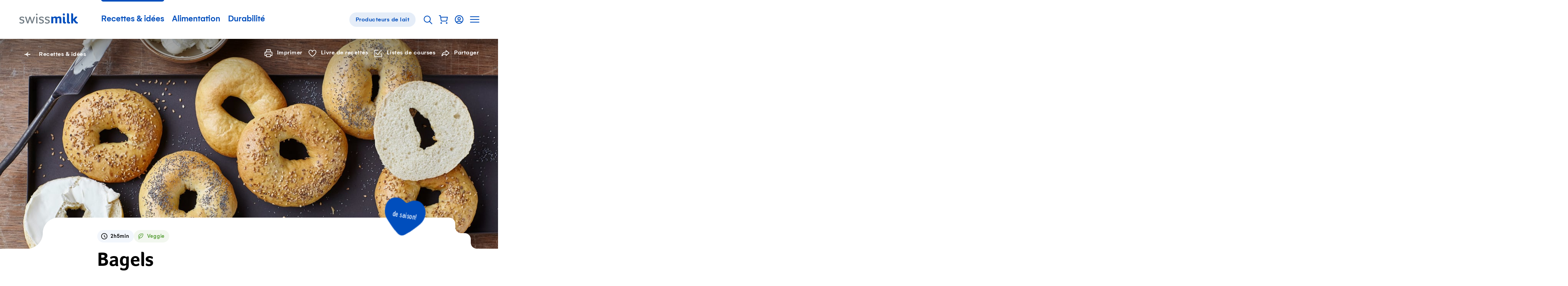

--- FILE ---
content_type: text/html; charset=utf-8
request_url: https://www.swissmilk.ch/fr/recettes-idees/recettes/LM201504_89/bagels/?collection=97338&index=18
body_size: 63030
content:
<!doctype html>
<html data-n-head-ssr lang="fr" class="" xmlns:og="http://ogp.me/ns#" data-n-head="%7B%22lang%22:%7B%22ssr%22:%22fr%22%7D,%22class%22:%7B%22ssr%22:%22%22%7D,%22xmlns:og%22:%7B%22ssr%22:%22http://ogp.me/ns#%22%7D%7D">
	<head >
		<meta data-n-head="ssr" charset="utf-8"><meta data-n-head="ssr" name="viewport" content="width=device-width, initial-scale=1"><meta data-n-head="ssr" data-hid="og:site_name" property="og:site_name" content="Swissmilk"><meta data-n-head="ssr" data-hid="apple-mobile-web-app-title" name="apple-mobile-web-app-title" content="Swissmilk"><meta data-n-head="ssr" data-hid="author" name="author" content="Schweizer Milchproduzenten SMP Genossenschaft"><meta data-n-head="ssr" name="google-site-verification" content="fDNpbzQ4WjPxcGCOetbsl2tfcsvLsWYPDX4DBgneiNk"><meta data-n-head="ssr" name="theme-color" content="#FFF"><meta data-n-head="ssr" name="p:domain_verify" content="e14706f0bf985ca12017c46c79e07f54"><meta data-n-head="ssr" data-hid="charset" charset="utf-8"><meta data-n-head="ssr" data-hid="mobile-web-app-capable" name="mobile-web-app-capable" content="yes"><meta data-n-head="ssr" data-hid="og:type" name="og:type" property="og:type" content="website"><meta data-n-head="ssr" data-hid="og:image" property="og:image" content="https://res.cloudinary.com/swissmilk/image/fetch/w_1200,h_630,c_fill,g_auto,f_auto,q_auto/https://api.swissmilk.ch/wp-content/uploads/2021/03/LM201504_89_Bagels.jpg"><meta data-n-head="ssr" data-hid="og:image:width" property="og:image:width" content="1200"><meta data-n-head="ssr" data-hid="og:image:height" property="og:image:height" content="630"><meta data-n-head="ssr" data-hid="og:url" property="og:url" content="https://www.swissmilk.ch/fr/recettes-idees/recettes/LM201504_89/bagels/"><meta data-n-head="ssr" data-hid="description" name="description" content="Le bagel, petit pain le plus célèbre de New York, a bien fait d&#x27;arriver jusqu&#x27;ici! Voici la recette de base, à vous de l&#x27;agrémenter de bonnes choses."><meta data-n-head="ssr" data-hid="og:description" property="og:description" content="Le bagel, petit pain le plus célèbre de New York, a bien fait d&#x27;arriver jusqu&#x27;ici! Voici la recette de base, à vous de l&#x27;agrémenter de bonnes choses."><meta data-n-head="ssr" data-hid="og:title" property="og:title" content="Bagels - Recette | Swissmilk"><meta data-n-head="ssr" data-hid="keywords" name="keywords" content="Au four, Brunch, Végétarien, Classiques, Recette de base, pâtisseries, Pain &amp; petits pains"><meta data-n-head="ssr" data-hid="robots" name="robots" content="index, follow, max-image-preview:large, max-video-preview:0"><title>Bagels - Recette | Swissmilk</title><link data-n-head="ssr" rel="icon" type="image/x-icon" href="/favicon.ico"><link data-n-head="ssr" rel="preconnect" href="https://res.cloudinary.com"><link data-n-head="ssr" data-hid="shortcut-icon" rel="shortcut icon" href="/_nuxt/icons/icon_64x64.62a055.png"><link data-n-head="ssr" data-hid="apple-touch-icon" rel="apple-touch-icon" href="/_nuxt/icons/icon_512x512.62a055.png" sizes="512x512"><link data-n-head="ssr" rel="manifest" href="/_nuxt/manifest.02df9cc0.json" data-hid="manifest"><link data-n-head="ssr" rel="alternate" hreflang="de" href="https://www.swissmilk.ch/de/rezepte-kochideen/rezepte/LM201504_89/bagels/?collection=97338"><link data-n-head="ssr" rel="alternate" hreflang="fr" href="https://www.swissmilk.ch/fr/recettes-idees/recettes/LM201504_89/bagels/?collection=97338"><link data-n-head="ssr" rel="canonical" data-hid="canonical-default" href="https://www.swissmilk.ch/fr/recettes-idees/recettes/LM201504_89/bagels/"><link data-n-head="ssr" data-hid="lcpImage" rel="preload" as="image" imagesrcset="https://res.cloudinary.com/swissmilk/image/fetch/x_1213,y_1032,ar_16:10,g_xy_center,w_180,c_fill,f_auto,q_auto,fl_progressive/https://api.swissmilk.ch/wp-content/uploads/2021/03/LM201504_89_Bagels.jpg 180w, https://res.cloudinary.com/swissmilk/image/fetch/x_1213,y_1032,ar_16:10,g_xy_center,w_360,c_fill,f_auto,q_auto,fl_progressive/https://api.swissmilk.ch/wp-content/uploads/2021/03/LM201504_89_Bagels.jpg 360w, https://res.cloudinary.com/swissmilk/image/fetch/x_1213,y_1032,ar_16:10,g_xy_center,w_540,c_fill,f_auto,q_auto,fl_progressive/https://api.swissmilk.ch/wp-content/uploads/2021/03/LM201504_89_Bagels.jpg 540w, https://res.cloudinary.com/swissmilk/image/fetch/x_1213,y_1032,ar_16:10,g_xy_center,w_720,c_fill,f_auto,q_auto,fl_progressive/https://api.swissmilk.ch/wp-content/uploads/2021/03/LM201504_89_Bagels.jpg 720w, https://res.cloudinary.com/swissmilk/image/fetch/x_1213,y_1032,ar_16:10,g_xy_center,w_900,c_fill,f_auto,q_auto,fl_progressive/https://api.swissmilk.ch/wp-content/uploads/2021/03/LM201504_89_Bagels.jpg 900w, https://res.cloudinary.com/swissmilk/image/fetch/x_1213,y_1032,ar_16:10,g_xy_center,w_1080,c_fill,f_auto,q_auto,fl_progressive/https://api.swissmilk.ch/wp-content/uploads/2021/03/LM201504_89_Bagels.jpg 1080w, https://res.cloudinary.com/swissmilk/image/fetch/x_1213,y_1032,ar_16:10,g_xy_center,w_1296,c_fill,f_auto,q_auto,fl_progressive/https://api.swissmilk.ch/wp-content/uploads/2021/03/LM201504_89_Bagels.jpg 1296w, https://res.cloudinary.com/swissmilk/image/fetch/x_1213,y_1032,ar_16:10,g_xy_center,w_1512,c_fill,f_auto,q_auto,fl_progressive/https://api.swissmilk.ch/wp-content/uploads/2021/03/LM201504_89_Bagels.jpg 1512w, https://res.cloudinary.com/swissmilk/image/fetch/x_1213,y_1032,ar_16:10,g_xy_center,w_1728,c_fill,f_auto,q_auto,fl_progressive/https://api.swissmilk.ch/wp-content/uploads/2021/03/LM201504_89_Bagels.jpg 1728w, https://res.cloudinary.com/swissmilk/image/fetch/x_1213,y_1032,ar_16:10,g_xy_center,w_1944,c_fill,f_auto,q_auto,fl_progressive/https://api.swissmilk.ch/wp-content/uploads/2021/03/LM201504_89_Bagels.jpg 1944w, https://res.cloudinary.com/swissmilk/image/fetch/x_1213,y_1032,ar_16:10,g_xy_center,w_2160,c_fill,f_auto,q_auto,fl_progressive/https://api.swissmilk.ch/wp-content/uploads/2021/03/LM201504_89_Bagels.jpg 2160w, https://res.cloudinary.com/swissmilk/image/fetch/x_1213,y_1032,ar_16:10,g_xy_center,w_2376,c_fill,f_auto,q_auto,fl_progressive/https://api.swissmilk.ch/wp-content/uploads/2021/03/LM201504_89_Bagels.jpg 2376w, https://res.cloudinary.com/swissmilk/image/fetch/x_1213,y_1032,ar_16:10,g_xy_center,w_2592,c_fill,f_auto,q_auto,fl_progressive/https://api.swissmilk.ch/wp-content/uploads/2021/03/LM201504_89_Bagels.jpg 2592w" imagesizes="(min-width: 1680px) 1680px, 100vw"><script data-n-head="ssr" data-hid="schema-org" type="application/ld+json">{"@context":"http://schema.org","@graph":[{"@type":"Organization","url":"https://www.swissmilk.ch/","logo":"https://api.swissmilk.ch/wp-content/uploads/2019/07/swissmilklogo500.jpg","name":"Swissmilk","contactPoint":[{"@type":"ContactPoint","telephone":"+41 31 359 57 28","email":"marketing@swissmilk.ch","contactType":"customer service"}],"sameAs":["https://www.facebook.com/swissmilk","https://twitter.com/SMP_PSL","https://www.instagram.com/swissmilk_official/","https://www.youtube.com/user/SwissmilkVideoportal"]}]}</script><script data-n-head="ssr" data-hid="gtm" type="text/javascript" data-cookieconsent="ignore">(function (w, d, s, l, i) {
	w[l] = w[l] || [];
	w[l].push({ 'gtm.start': new Date().getTime(), event: 'gtm.js' });
	var f = d.getElementsByTagName(s)[0],
		j = d.createElement(s),
		dl = l != 'dataLayer' ? '&l=' + l : '';
	j.async = true;
	j.src = 'https://www.swissmilk.ch/collect/gtm.js?id=' + i + dl;
	f.parentNode.insertBefore(j, f);
})(window, document, 'script', 'dataLayer', 'GTM-TXW6FKP');
</script><script data-n-head="ssr" data-hid="search-action" type="application/ld+json">{"@context":"http://schema.org","@graph":[{"@type":"WebSite","name":"Swissmilk","url":"https://www.swissmilk.ch/fr/","potentialAction":{"@type":"SearchAction","target":"https://www.swissmilk.ch/fr/meta/recherche/?q={search_term_string}","query-input":"required name=search_term_string"}}]}</script><link rel="preload" crossorigin="use-credentials" href="/_nuxt/fonts/Foco-Bold.68fed4a.woff2" as="font" type="font/woff2" crossorigin><link rel="preload" crossorigin="use-credentials" href="/_nuxt/fonts/37A998_0_0_v2.f3ff025.woff2" as="font" type="font/woff2" crossorigin><link rel="preload" crossorigin="use-credentials" href="/_nuxt/fonts/37A998_1_0_v2.e833df6.woff2" as="font" type="font/woff2" crossorigin><link rel="preload" crossorigin="use-credentials" href="/_nuxt/fonts/383E2F_0_0-subset.c7a6674.woff2" as="font" type="font/woff2" crossorigin><link rel="preload" crossorigin="use-credentials" href="/_nuxt/fonts/Colby-CdReg-subset.9d314d6.woff2" as="font" type="font/woff2" crossorigin><style data-vue-ssr-id="6db042de:0 320afe44:0 55bd89e2:0 66205e1b:0 d580f226:0 4f88ed5a:0 97e6dd74:0 7a4a7a32:0 cd4cdee8:0 fb3d54e6:0 1b414a1b:0 5dd40c5e:0 21e8e082:0 4bf4ca25:0 7a08c6d6:0 3ff7b7d0:0 8df4adbc:0 07b66ab8:0 6d14683d:0 cfc453c0:0 2153b022:0 d94d2e34:0 3d5116cb:0 bb55ac52:0 e76cbad6:0 5b71ceee:0 d7849e34:0 90b970ca:0 cad587d6:0 0fa4eb4e:0 2ba9e885:0 25a967e4:0 66a39b18:0 6fbec5ca:0 69f1a122:0 4904a748:0 37989b64:0 5bfc3d57:0 70c8388d:0 5cebfe48:0 6767fe2e:0 7b7f1b55:0 71ad7c52:0 61124890:0 46b43ad7:0 26e06ab4:0 46256c21:0 381746f2:0 bd7843f8:0 92a87e52:0 da097f80:0 c621a2f8:0 73156e46:0 7bf36628:0 4e0b8d08:0 56135983:0 62dbc41f:0 555caeee:0 f7f26aac:0 32e7d565:0 3d7a5f93:0 970111d2:0 5dd31347:0 a3fdc9cc:0 94cf94c2:0 3218e900:0 5b98b4b3:0 710152bc:0">*{font:inherit;color:inherit;line-height:inherit;text-decoration:inherit;margin:0;padding:0}*,*:before,*:after{box-sizing:border-box}table{border-collapse:collapse;border-spacing:0}fieldset,img{border:0}li{list-style:none}caption,th{text-align:left}abbr,acronym{border:0;text-decoration:none;font-variant:normal}sup{vertical-align:baseline}sub{vertical-align:baseline}iframe{border:0}button,input[type='button'],input[type='submit']{background:transparent;-webkit-appearance:button;cursor:pointer;border:0}button,input{border-radius:0}button[disabled],input[disabled]{cursor:default}input[type='search']{-webkit-appearance:textfield}input[type='search']::-webkit-search-cancel-button,input[type='search']::-webkit-search-decoration{-webkit-appearance:none}button::-moz-focus-inner,input::-moz-focus-inner{border:0;padding:0}textarea{overflow:auto;vertical-align:top}code,kbd,pre,samp{font-family:monospace, serif;font-size:1em}pre{white-space:pre;white-space:pre-wrap;word-wrap:break-word}audio,canvas,img,svg,video{vertical-align:middle}mark{background-color:transparent}input[type='number']::-webkit-inner-spin-button,input[type='number']::-webkit-outer-spin-button{-webkit-appearance:none;margin:0}fieldset{min-width:-webkit-min-content}@font-face{font-family:'Foco';src:url(/_nuxt/fonts/Foco-Bold.68fed4a.woff2) format("woff2"),url(/_nuxt/fonts/Foco-Bold.3c2e92b.woff) format("woff");font-display:swap;font-weight:700;font-style:normal}@font-face{font-family:'Gelion';src:local("Gelion Medium"),url(/_nuxt/fonts/37A998_0_0_v2.f3ff025.woff2) format("woff2"),url(/_nuxt/fonts/37A998_0_0_v2.5e09978.woff) format("woff");font-display:swap;font-weight:700;font-style:normal}@font-face{font-family:'Gelion';src:local("Gelion Regular"),url(/_nuxt/fonts/37A998_1_0_v2.e833df6.woff2) format("woff2"),url(/_nuxt/fonts/37A998_1_0_v2.4fe22fe.woff) format("woff");font-display:swap;font-weight:300;font-style:normal}@font-face{font-family:'Supernett cn';font-weight:200;src:local("Supernett cn Light"),url(/_nuxt/fonts/383E2F_0_0-subset.c7a6674.woff2) format("woff2"),url(/_nuxt/fonts/383E2F_0_0-subset.ad09d16.woff) format("woff");font-display:swap;font-style:normal}@font-face{font-family:'Colby Condensed';font-weight:400;src:local("Colby Condensed"),local("Colby-CdReg"),url(/_nuxt/fonts/Colby-CdReg-subset.9d314d6.woff2) format("woff2"),url(/_nuxt/fonts/Colby-CdReg-subset.2b35a30.woff) format("woff");font-display:swap;font-style:normal}:root{--c-black: #000;--c-black-rgb: 0,0,0;--c-black-80: rgba(0,0,0,0.8);--c-black-80-rgb: 0,0,0,.8;--c-black-60: rgba(0,0,0,0.6);--c-black-60-rgb: 0,0,0,.6;--c-black-50: rgba(0,0,0,0.5);--c-black-50-rgb: 0,0,0,.5;--c-white: #fff;--c-white-rgb: 255,255,255;--c-white-25: rgba(255,255,255,0.25);--c-white-25-rgb: 255,255,255,.25;--c-white-50: rgba(255,255,255,0.5);--c-white-50-rgb: 255,255,255,.5;--c-white-light: rgba(255,255,255,0.15);--c-white-light-rgb: 255,255,255,.15;--c-brand: #004ebd;--c-brand-rgb: 0,78,189;--c-brand-5: #f2f6fc;--c-brand-5-rgb: 242,246,252;--c-brand-10: #e5edf8;--c-brand-10-rgb: 229,237,248;--c-brand-20: #ccdcf2;--c-brand-20-rgb: 204,220,242;--c-brand-40: #a3c0e7;--c-brand-40-rgb: 163,192,231;--c-brand-50: #80a6de;--c-brand-50-rgb: 128,166,222;--c-brand-60: #6695d7;--c-brand-60-rgb: 102,149,215;--c-brand-80: #3371ca;--c-brand-80-rgb: 51,113,202;--c-brand-signal: #093b67;--c-brand-signal-rgb: 9,59,103;--c-brand-light: #e5edf8;--c-brand-light-rgb: 229,237,248;--c-brand-border: rgba(0,78,189,0.15);--c-brand-border-rgb: 0,78,189,.15;--c-red: #e65c5c;--c-red-rgb: 230,92,92;--c-red-light: rgba(226,27,27,0.05);--c-red-light-rgb: 226,27,27,.05;--c-red-error: #d23f00;--c-red-error-rgb: 210,63,0;--c-gray-darker: rgba(0,0,0,0.6);--c-gray-darker-rgb: 0,0,0,.6;--c-gray-dark: rgba(0,0,0,0.35);--c-gray-dark-rgb: 0,0,0,.35;--c-gray: rgba(0,0,0,0.09);--c-gray-rgb: 0,0,0,.09;--c-gray-solid: #e8e8e8;--c-gray-solid-rgb: 232,232,232;--c-gray-light: rgba(0,0,0,0.03);--c-gray-light-rgb: 0,0,0,.03;--c-orange: #f89d08;--c-orange-rgb: 248,157,8;--c-green: #569e35;--c-green-rgb: 86,158,53;--c-green-light: #8cbd75;--c-green-light-rgb: 140,189,117;--c-green-lightest: rgba(86,158,53,0.08);--c-green-lightest-rgb: 86,158,53,.08;--c-text-brand: #004ebd;--c-text-brand-rgb: 0,78,189;--c-text-light: rgba(0,0,0,0.8);--c-text-light-rgb: 0,0,0,.8;--c-chatbot-primary: #06c;--c-chatbot-primary-rgb: 0,102,204;--c-chatbot-secondary: #3385d6;--c-chatbot-secondary-rgb: 51,133,214;--c-chatbot-dark: blue;--c-chatbot-dark-rgb: 0,0,255;--c-chatbot-hover: #f5f5f5;--c-chatbot-hover-rgb: 245,245,245;--c-skyblue-100: #b8defa;--c-skyblue-100-rgb: 184,222,250;--c-skyblue-500: #85c7f8;--c-skyblue-500-rgb: 133,199,248;--c-skyblue-700: #85c7f8;--c-skyblue-700-rgb: 133,199,248;--c-skyblue-900: #06c;--c-skyblue-900-rgb: 0,102,204}[data-theme="swissmilk-green"]{--c-brand: #569e35;--c-brand-rgb: 86,158,53;--c-brand-light: rgba(74,226,51,0.1);--c-brand-light-rgb: 74,226,51,.1;--c-brand-border: rgba(128,186,140,0.31);--c-brand-border-rgb: 128,186,140,.31;--c-text-brand: #569e35;--c-text-brand-rgb: 86,158,53}@keyframes rotate{from{will-change:transform;transform:rotate(0deg)}to{will-change:transform;transform:rotate(360deg)}}@keyframes wiggle{0%{transform:rotate(7deg)}25%{transform:rotate(-7deg)}50%{transform:rotate(10deg)}75%{transform:rotate(-4deg)}100%{transform:rotate(0deg)}}@keyframes wiggle-delay{0%{transform:rotate(7deg)}10%{transform:rotate(-7deg)}20%{transform:rotate(10deg)}30%{transform:rotate(-4deg)}40%,100%{transform:rotate(0deg)}}@keyframes autofillreset-anim{to{background:transparent;color:inherit}}@keyframes pop{50%{transform:scale(1.2)}}.fade-leave-active,.fade-enter-active{transition:opacity 0.7s}.fade-enter,.fade-leave-to{opacity:0}.fadeFast-leave-active,.fadeFast-enter-active{transition:opacity 0.2s}.fadeFast-enter,.fadeFast-leave-to{opacity:0}.fadeBetween-enter-active{transition:opacity 0.5s linear,transform 0.5s cubic-bezier(0.215, 0.61, 0.355, 1)}.fadeBetween-leave-active{transition:opacity 0.5s linear}.fadeBetween-enter{transform:translateY(30px);opacity:0}.fadeBetween-leave-to{opacity:0}.is-disabled,*[disabled]{opacity:0.5;pointer-events:none;transition:opacity 0.3s}.is-overlaid{position:fixed !important;left:0;width:100%;overflow-y:scroll}.is-cookiebot-open,.is-cookiebot-open body{height:100vh;overflow-y:hidden}.CookieBot{position:fixed;top:0;left:0;right:0;bottom:0;z-index:1010;display:none}.CookieBot.is-visible{display:block}[data-cookiebot-hidden] .CookieBot{display:none !important}.CookieBot--step{display:none}[data-cookiebot-step="intro"] .CookieBot--step.intro{display:block}[data-cookiebot-step="details"] .CookieBot--step.details{display:block}.CookieBot--background{position:absolute;top:0;left:0;width:100%;height:100%;background-color:rgba(0,0,0,0.4)}.CookieBot--dialog{background-color:var(--c-white);position:relative;z-index:1;width:800px;max-width:calc(100% - 20px);max-height:calc(100% - 40px);padding:50px 50px 0;overflow-y:auto;-webkit-overflow-scrolling:touch}@media (max-width: 1200px){.CookieBot--dialog{padding:40px 40px 0}}@media (max-width: 750px){.CookieBot--dialog{padding:25px 25px 0}}@media (max-width: 580px){.CookieBot--dialog{left:0;top:0;margin:20px;width:calc(100% - 40px);max-height:calc(100% - 40px);transform:none;padding:20px 20px 0}}.CookieBot--inner{position:fixed;z-index:1;display:flex;width:100%;height:100%;align-items:center;justify-content:center}.CookieBot--content{margin-bottom:80px}@media (max-width: 1382px){.CookieBot--content{margin-bottom:64px}}@media (max-width: 1200px){.CookieBot--content{margin-bottom:56px}}@media (max-width: 750px){.CookieBot--content{margin-bottom:40px}}@media (max-width: 580px){.CookieBot--content{margin-bottom:29.6px}}@media print{.CookieBot--content{margin-bottom:40px}}.CookieBot--title{font-size:22px;font-family:Foco,sans-serif;line-height:1.1;margin-bottom:1em}@media (min-width: 750px){.CookieBot--title{font-size:calc(.79114vw + 16.06646px)}}@media (min-width: 1382px){.CookieBot--title{font-size:27px}}.CookieBot--message p{color:var(--c-black);margin-top:1em;margin-bottom:1em}.CookieBot--message a:not(.BaseButton){color:var(--c-text-brand)}@media (hover: hover){.CookieBot--message a:not(.BaseButton):hover{color:var(--c-brand-signal)}.CookieBot--message a:not(.BaseButton):focus{color:var(--c-brand-signal)}}.CookieBot--message small{display:inline-block;font-size:0.75em}.CookieBot--message strong,.CookieBot--message b{font-weight:700}.CookieBot--message em,.CookieBot--message i{font-style:italic}.CookieBot--message>*:first-child{margin-top:0}.CookieBot--message>*:last-child{margin-bottom:0}.CookieBot--text p{color:var(--c-black);margin-top:1em;margin-bottom:1em}.CookieBot--text a:not(.BaseButton){color:var(--c-text-brand)}@media (hover: hover){.CookieBot--text a:not(.BaseButton):hover{color:var(--c-brand-signal)}.CookieBot--text a:not(.BaseButton):focus{color:var(--c-brand-signal)}}.CookieBot--text small{display:inline-block;font-size:0.75em}.CookieBot--text strong,.CookieBot--text b{font-weight:700}.CookieBot--text em,.CookieBot--text i{font-style:italic}.CookieBot--text>*:first-child{margin-top:0}.CookieBot--text>*:last-child{margin-bottom:0}.CookieBot--footer{display:flex;justify-content:space-between;margin-bottom:50px;background:var(--c-white)}@media (max-width: 1200px){.CookieBot--footer{margin-bottom:40px}}@media (max-width: 750px){.CookieBot--footer{margin-bottom:25px}}@media (max-width: 580px){.CookieBot--footer{position:sticky;bottom:0;flex-direction:column;margin-bottom:0;padding-top:20px;padding-bottom:20px}.CookieBot--footer::before{content:'';position:absolute;display:block;top:-20px;height:20px;left:0;width:100%;background:linear-gradient(0deg, #fff, rgba(255,255,255,0))}}@media (max-width: 750px){.CookieBot--footer .BaseButton{width:100%}}.CookieBot--footer--left{margin-left:0;margin-right:20px}@media (max-width: 750px){.CookieBot--footer--left{margin-right:0}}.CookieBot--footer--right{margin-right:0}@media (max-width: 580px){.CookieBot--footer--right{order:-1;margin-bottom:15px}}.CookieBot--details--intro{margin-bottom:40px}@media (max-width: 1382px){.CookieBot--details--intro{margin-bottom:32px}}@media (max-width: 1200px){.CookieBot--details--intro{margin-bottom:28px}}@media (max-width: 750px){.CookieBot--details--intro{margin-bottom:20px}}@media (max-width: 580px){.CookieBot--details--intro{margin-bottom:14.8px}}@media print{.CookieBot--details--intro{margin-bottom:20px}}.CookieBot--details--intro p{color:var(--c-black);margin-top:1em;margin-bottom:1em}.CookieBot--details--intro a:not(.BaseButton){color:var(--c-text-brand)}@media (hover: hover){.CookieBot--details--intro a:not(.BaseButton):hover{color:var(--c-brand-signal)}.CookieBot--details--intro a:not(.BaseButton):focus{color:var(--c-brand-signal)}}.CookieBot--details--intro small{display:inline-block;font-size:0.75em}.CookieBot--details--intro strong,.CookieBot--details--intro b{font-weight:700}.CookieBot--details--intro em,.CookieBot--details--intro i{font-style:italic}.CookieBot--details--intro>*:first-child{margin-top:0}.CookieBot--details--intro>*:last-child{margin-bottom:0}.CookieBot--details--intro>strong{font-size:22px;font-family:Foco,sans-serif;line-height:1.1}@media (min-width: 750px){.CookieBot--details--intro>strong{font-size:calc(.79114vw + 16.06646px)}}@media (min-width: 1382px){.CookieBot--details--intro>strong{font-size:27px}}.CookieBot--typeDescription{margin-bottom:40px;font-size:15px;letter-spacing:0.5px}@media (max-width: 1382px){.CookieBot--typeDescription{margin-bottom:32px}}@media (max-width: 1200px){.CookieBot--typeDescription{margin-bottom:28px}}@media (max-width: 750px){.CookieBot--typeDescription{margin-bottom:20px}}@media (max-width: 580px){.CookieBot--typeDescription{margin-bottom:14.8px}}@media print{.CookieBot--typeDescription{margin-bottom:20px}}@media (min-width: 750px){.CookieBot--typeDescription{font-size:calc(.15823vw + 13.81329px)}}@media (min-width: 1382px){.CookieBot--typeDescription{font-size:16px}}.CookieBot--typeDescription>h2,.CookieBot--typeDescription>h3,.CookieBot--typeDescription>h4{font-size:15px;letter-spacing:0.5px;font-weight:700;letter-spacing:0.5px;margin-bottom:0.25em}@media (min-width: 750px){.CookieBot--typeDescription>h2,.CookieBot--typeDescription>h3,.CookieBot--typeDescription>h4{font-size:calc(.15823vw + 13.81329px)}}@media (min-width: 1382px){.CookieBot--typeDescription>h2,.CookieBot--typeDescription>h3,.CookieBot--typeDescription>h4{font-size:16px}}.CookieBot--options{margin-bottom:40px;display:flex;flex-wrap:wrap}@media (max-width: 1382px){.CookieBot--options{margin-bottom:32px}}@media (max-width: 1200px){.CookieBot--options{margin-bottom:28px}}@media (max-width: 750px){.CookieBot--options{margin-bottom:20px}}@media (max-width: 580px){.CookieBot--options{margin-bottom:14.8px}}@media print{.CookieBot--options{margin-bottom:20px}}.CookieBot--options>li{width:50%;margin-bottom:15px;padding-right:20px}@media (max-width: 1023px){.CookieBot--options>li{width:100%}}:root{--border-radius-xs: 12px;--border-radius-s: 16px;--border-radius-m: 32px;--border-radius-l: 100px}@media (max-width: 750px){:root{--border-radius-xs: 8px;--border-radius-s: 12px;--border-radius-m: 24px}}html{-moz-osx-font-smoothing:grayscale;-webkit-font-smoothing:antialiased;font-size:18px;font-family:Gelion,sans-serif;color:#000;line-height:1.35;text-size-adjust:100%;text-rendering:optimizeLegibility;-ms-overflow-style:-ms-autohiding-scrollbar}@media (min-width: 750px){html{font-size:calc(.63291vw + 13.25316px)}}@media (min-width: 1382px){html{font-size:22px}}html,body{width:100%;hyphens:auto}@media all and (-ms-high-contrast: none), (-ms-high-contrast: active){body:before{content:'Your web browser is out of date. Update your browser for more security, speed and the best experience on this site.';display:block;background:var(--c-red-light);padding:50px;border:2px solid var(--c-red)}}body,input,select,button,textarea{-moz-osx-font-smoothing:grayscale;-webkit-font-smoothing:antialiased}sub,sup{font-size:75%;line-height:0;position:relative}sup{top:-0.5em}sub{bottom:-0.25em}.fraction{letter-spacing:-3px;font-size:80%}.gm-style{font-family:inherit !important;font:inherit !important}.hidden{display:none !important}


.nuxt-progress {
  position: fixed;
  top: 0px;
  left: 0px;
  right: 0px;
  height: 2px;
  width: 0%;
  opacity: 1;
  transition: width 0.1s, opacity 0.4s;
  background-color: #0066CC;
  z-index: 999999;
}
.nuxt-progress.nuxt-progress-notransition {
  transition: none;
}
.nuxt-progress-failed {
  background-color: #123;
}

.SiteContainer{overflow-x:clip}@media (min-width: 1681px){.SiteContainer--content{max-width:1680px;margin-left:auto;margin-right:auto}}

a:active{outline:none}*:focus{outline:none}#FlyingFocus{position:absolute;margin:0;top:-100px;background:transparent;transition-property:left, top, width, height, opacity;transition-timing-function:cubic-bezier(0, 0.2, 0, 1);visibility:hidden;pointer-events:none;display:none}#FlyingFocus.FlyingFocus-visible{visibility:visible;z-index:10000000;display:block}#FlyingFocus::after{content:'';position:absolute;top:-9px;left:-9px;bottom:-9px;right:-9px;border-radius:3px;box-shadow:0 0 54px 0px rgba(0,0,0,0.2),0 0 2px 2px rgba(0,10,20,0.1);border:1px solid rgba(0,10,20,0.5)}#FlyingFocus::before{content:'';position:absolute;top:-8px;left:-8px;bottom:-8px;right:-8px;border-radius:3px;box-shadow:0 0 2px rgba(255,255,255,0.9) inset;border:1px solid rgba(255,255,255,0.8)}

.SiteHeaderWrapper{position:relative;z-index:20}.SiteHeader{position:relative;z-index:25;background-color:var(--c-white);color:var(--c-brand)}.SiteHeader .SiteLogo{margin-right:50px}@media (max-width: 1200px){.SiteHeader .SiteLogo{margin-right:10px}}@media (max-width: 750px){.SiteHeader{z-index:101}}.SiteHeader.transparent,.SiteHeader.hubpage{position:absolute;left:0;right:0;top:0;background-color:transparent;color:var(--c-white)}@media (min-width: 751px){.SiteHeader.transparent .SiteLogo path{fill:var(--c-white)}}.SiteHeader.hubpage .SiteLogo path{fill:var(--c-white)}.SiteHeader:not(.milchbuurpage) .SiteHeader--inner{margin-left:auto;margin-right:auto;max-width:1180px}@media (max-width: 1240px){.SiteHeader:not(.milchbuurpage) .SiteHeader--inner{margin-left:30px;margin-right:30px;width:auto}}@media (max-width: 1240px) and (max-width: 1023px){.SiteHeader:not(.milchbuurpage) .SiteHeader--inner{margin-left:30px;margin-right:30px;width:auto}}@media (max-width: 1240px) and (max-width: 750px){.SiteHeader:not(.milchbuurpage) .SiteHeader--inner{margin-left:25px;margin-right:25px}}@media (max-width: 1240px) and (max-width: 400px){.SiteHeader:not(.milchbuurpage) .SiteHeader--inner{margin-left:25px;margin-right:25px}}.SiteHeader:not(.milchbuurpage) .SiteHeader--inner.inline{margin-left:0;margin-right:0;width:auto;max-width:none}@media (max-width: 750px){.SiteHeader:not(.milchbuurpage) .SiteHeader--inner{margin-right:10px}}@media print{.SiteHeader:not(.milchbuurpage) .SiteHeader--inner{display:flex;max-width:none;justify-content:center}}@media (min-width: 751px){.SiteHeader.milchbuurpage{border-bottom:1px solid var(--c-gray)}}@media (max-width: 750px){.SiteHeader.milchbuurpage{padding-top:15px}.SiteHeader.milchbuurpage .SiteHeader--arrowLink{display:none}}.SiteHeader.milchbuurpage .SiteHeader--inner{margin-left:auto;margin-right:auto;padding-left:30px;padding-right:30px}@media (max-width: 1023px){.SiteHeader.milchbuurpage .SiteHeader--inner{padding-left:30px;padding-right:30px;width:auto}}@media (max-width: 750px){.SiteHeader.milchbuurpage .SiteHeader--inner{padding-left:25px;padding-right:25px}}@media (max-width: 400px){.SiteHeader.milchbuurpage .SiteHeader--inner{padding-left:25px;padding-right:25px}}.SiteHeader.milchbuurpage .SiteHeader--inner.inline{margin-left:0;margin-right:0;width:auto;max-width:none}@media (max-width: 750px){html:not(.is-sitenav-open) .SiteHeader.transparent .SiteLogo path{fill:var(--c-white)}.is-sitenav-open .SiteHeader{background-color:var(--c-white);color:var(--c-text-light)}}@media print{.SiteHeader .SiteHeader--mainNav{display:none}}@media (max-width: 1023px){.SiteHeader--mainNav{display:none}}.SiteHeader--inner{position:relative;display:flex;line-height:120px;vertical-align:middle;align-items:center}@media (max-width: 1382px){.SiteHeader--inner{line-height:100px}}@media (max-width: 1200px){.SiteHeader--inner{line-height:80px}}@media (max-width: 750px){.SiteHeader--inner{height:70px;line-height:70px}}.SiteHeader--inner .ServiceNavigation{margin-right:0;margin-left:auto}.SiteHeader--arrowLink{margin-left:auto;margin-right:0}.SiteHeader--subnavBacklink{font-size:16px;letter-spacing:0.5px;font-weight:700}@media (min-width: 750px){.SiteHeader--subnavBacklink{font-size:calc(.63291vw + 11.25316px)}}@media (min-width: 1382px){.SiteHeader--subnavBacklink{font-size:20px}}

.visuallyhidden{position:absolute;border:0;clip:rect(0 0 0 0);clip-path:inset(50%);height:1px;margin:-1px;overflow:hidden;padding:0;width:1px;white-space:nowrap}

.SkipLinks a{font-size:20px;position:absolute;z-index:10000;top:-9999px;color:var(--c-white);padding:20px 40px;font-size:1rem;background-color:rgba(51,133,214,0.9);background-color:rgba(var(--c-brand-rgb), .9);border:1px solid var(--c-brand);border-radius:5px;box-shadow:0 0 25px rgba(0,0,0,0.5)}@media (min-width: 750px){.SkipLinks a{font-size:calc(.63291vw + 15.25316px)}}@media (min-width: 1382px){.SkipLinks a{font-size:24px}}.SkipLinks a:focus,.SkipLinks a:active{position:fixed;top:50%;top:50vh;left:50%;transform:translate(-50%, -50%);right:auto}

.SiteLogo--wrapper{display:inline-block;margin-top:-5px}.SiteLogo--wrapper.smp{margin-top:-3px}@media (max-width: 750px){.SiteLogo--wrapper.smp{margin-top:0}}@media (max-width: 750px){.SiteLogo--wrapper{display:flex;align-items:center;margin-top:-4px}}.SiteLogo{display:block}.SiteLogo>svg,.SiteLogo>img{width:150px;height:auto}@media (max-width: 1200px){.SiteLogo>svg,.SiteLogo>img{width:130px}}@media (max-width: 750px){.SiteLogo>svg,.SiteLogo>img{width:120px}}.SiteLogo--wrapper.small .SiteLogo>svg,.SiteLogo--wrapper.small .SiteLogo>img{width:80px}@media (max-width: 1200px){.SiteLogo--wrapper.small .SiteLogo>svg,.SiteLogo--wrapper.small .SiteLogo>img{width:70px}}@media (max-width: 750px){.SiteLogo--wrapper.small .SiteLogo>svg,.SiteLogo--wrapper.small .SiteLogo>img{width:60px}}@media (max-width: 750px){.SiteLogo--wrapper.vommilchbuur:not(.small) .SiteLogo>svg,.SiteLogo--wrapper.vommilchbuur:not(.small) .SiteLogo>img{width:60px;margin-bottom:0}}.SiteLogo .AreaLogo{margin-top:25px;margin-bottom:25px}

.subnav-enter-active{transition:opacity 100ms ease-in-out,transform 150ms ease-in-out;transform:translateY(0)}.subnav-leave-active{transition:opacity 150ms 50ms ease-out}.subnav-enter{opacity:0;transform:translateY(-20px)}.subnav-leave-to{opacity:0}.subnav--backdrop-enter-active{transition:opacity 150ms 50ms ease-in-out}.subnav--backdrop-leave-active{transition:opacity 100ms ease-out}.subnav--backdrop-enter,.subnav--backdrop-leave-to{opacity:0}

.SiteNavigation--list{white-space:nowrap}@media (max-width: 1023px){.SiteNavigation--list{margin-left:-30px;margin-right:-20px;margin-top:0;margin-bottom:40px}}.SiteNavigation--list>li{position:relative;display:inline-block;vertical-align:top;white-space:nowrap;margin-left:10px;margin-right:10px}@media (max-width: 1023px){.SiteNavigation--list>li{display:block;margin-left:0;margin-right:0}}.SiteNavigation--link{font-size:20px;font-weight:700;line-height:1;display:inline-block;transition:color 150ms}@media (min-width: 750px){.SiteNavigation--link{font-size:calc(.63291vw + 15.25316px)}}@media (min-width: 1382px){.SiteNavigation--link{font-size:24px}}.SiteNavigation--link>.schweizermilch{position:relative;display:inline-block;margin-right:8px;top:-2px}@media (max-width: 1200px){.SiteNavigation--link{font-size:18px}}@media (max-width: 1200px) and (min-width: 750px){.SiteNavigation--link{font-size:calc(.63291vw + 13.25316px)}}@media (max-width: 1200px) and (min-width: 1382px){.SiteNavigation--link{font-size:22px}}@media (max-width: 1023px){.SiteNavigation--link{padding:5px 20px 5px 30px;margin-bottom:10px;display:block}}.SiteNavigation--link::before{content:'';position:absolute;height:5px;width:100%;left:0;top:-1px;background-color:currentColor;visibility:hidden;border-bottom-left-radius:5px;border-bottom-right-radius:5px}@media (max-width: 1023px){.SiteNavigation--link::before{top:0;height:100%;width:5px}}@media (max-width: 1023px){.SiteNavigation--link{padding-bottom:10px}}@media (max-width: 750px){.SiteNavigation--link{font-size:24px;font-weight:700}}@media (max-width: 750px) and (min-width: 750px){.SiteNavigation--link{font-size:calc(2.53165vw + 5.01266px)}}@media (max-width: 750px) and (min-width: 1382px){.SiteNavigation--link{font-size:40px}}@media (hover: hover){.SiteNavigation--link:hover{color:var(--c-brand-signal)}.SiteNavigation--link:focus{color:var(--c-brand-signal)}}@media (min-width: 1024px) and (hover: hover){.SiteHeader.transparent .SiteNavigation--link:hover{color:var(--c-brand-20)}.SiteHeader.transparent .SiteNavigation--link:focus{color:var(--c-brand-20)}}.SiteNavigation--link.nuxt-link-active{color:var(--c-brand)}@media (hover: hover){.SiteNavigation--link.nuxt-link-active:hover{color:var(--c-brand-signal)}.SiteNavigation--link.nuxt-link-active:focus{color:var(--c-brand-signal)}}.SiteNavigation--link.nuxt-link-active::before{visibility:visible;transform:none}@media (min-width: 1024px){.SiteHeader.transparent .SiteNavigation--link.nuxt-link-active{color:var(--c-white)}}@media (min-width: 1024px) and (hover: hover){.SiteHeader.transparent .SiteNavigation--link.nuxt-link-active:hover{color:var(--c-white)}.SiteHeader.transparent .SiteNavigation--link.nuxt-link-active:focus{color:var(--c-white)}}.Flyout[data-flyout='SiteNavigation']{top:100%;width:100%}

.ServiceNavigation{display:flex;align-items:center}@media print{.ServiceNavigation{display:none}}.ServiceNavigation--crossLinkWrapper{margin-right:12px}@media (max-width: 750px){.ServiceNavigation--crossLinkWrapper{display:none}}.ServiceNavigation--list{display:flex;gap:4px}@media (max-width: 750px){.ServiceNavigation--list{gap:0}}.ServiceNavigation--list>li{white-space:nowrap}.ServiceNavigation--flyout{position:relative;display:inline-block;line-height:1;vertical-align:middle}@media (max-width: 750px){.ServiceNavigation--flyout{position:static}}.ServiceNavigation--flyout .Modal{position:absolute;top:0;right:0}.ServiceNavigation--navToggle{margin-right:-10px}@media (max-width: 750px){.ServiceNavigation--navToggle{margin-right:0}}

.SiteCrossLink{font-size:15px;letter-spacing:0.5px;font-weight:700;letter-spacing:0.5px;color:var(--c-brand);display:inline-block;border-radius:25px;vertical-align:middle;padding:12px 16px 10px;line-height:1;background-color:var(--c-brand-10);transition:background-color 0.2s ease}@media (min-width: 750px){.SiteCrossLink{font-size:calc(.15823vw + 13.81329px)}}@media (min-width: 1382px){.SiteCrossLink{font-size:16px}}@media (hover: hover){.SiteCrossLink:hover{background-color:var(--c-brand-20)}.SiteCrossLink:focus{background-color:var(--c-brand-20)}}

.SiteSearch{position:relative;display:inline-block;line-height:1;vertical-align:middle;text-align:left}[data-overlay='SiteSearch']{position:relative;z-index:100}.Flyout.Flyout[data-flyout='search-list']{filter:drop-shadow(0 0 1px var(--c-gray))}@media (max-width: 750px){.Flyout.Flyout[data-flyout='search-list']{margin-top:10px !important}}.Flyout.Flyout[data-flyout='search-list'] .Flyout--body{padding:0}.SiteSearch--list>li{border-top:1px solid var(--c-gray)}.SiteSearch--list>li:first-child{border-top:none}.SiteSearch--link{font-size:15px;letter-spacing:0.5px;font-weight:700;letter-spacing:0.5px;position:relative;display:block;text-align:left;color:var(--c-brand);padding:17px 20px;min-width:220px;touch-action:manipulation}@media (min-width: 750px){.SiteSearch--link{font-size:calc(.15823vw + 13.81329px)}}@media (min-width: 1382px){.SiteSearch--link{font-size:16px}}.SiteSearch--link::after{content:'';position:absolute;font-size:8px;top:50%;width:.7em;height:.7em;border-width:2px;border-style:solid none none solid;transform-origin:top left;transform: rotate(0deg) translateX(50%) rotate(135deg);left:50%;margin-left:1px}.SiteSearch--link::before{content:'';position:absolute;font-size:8px;top:50%}.SiteSearch--link::after{content:'';display:block;right:15px;left:auto}@media (hover: hover){.SiteSearch--link:hover{color:var(--c-brand-signal)}.SiteSearch--link:hover::after{content:'';position:absolute;font-size:8px;top:50%;transform:translateX(1px) rotate(0deg) translateX(50%) rotate(135deg)}.SiteSearch--link:hover::before{content:'';position:absolute;font-size:8px;top:50%}.SiteSearch--link:focus{color:var(--c-brand-signal)}.SiteSearch--link:focus::after{content:'';position:absolute;font-size:8px;top:50%;transform:translateX(1px) rotate(0deg) translateX(50%) rotate(135deg)}.SiteSearch--link:focus::before{content:'';position:absolute;font-size:8px;top:50%}}.SiteSearch--toggle.SiteSearch--toggle{position:relative;display:flex;width:40px;height:40px;align-items:center;justify-content:center;transition:color 150ms}@media (hover: hover){.SiteSearch--toggle.SiteSearch--toggle:hover{color:var(--c-brand-signal)}.SiteHeader.transparent .SiteSearch--toggle.SiteSearch--toggle:hover{color:var(--c-brand-20)}.SiteSearch--toggle.SiteSearch--toggle:focus{color:var(--c-brand-signal)}.SiteHeader.transparent .SiteSearch--toggle.SiteSearch--toggle:focus{color:var(--c-brand-20)}}.SiteSearch--toggle.SiteSearch--toggle .Picto{margin:auto;font-size:24px}.SiteSearch-Fade-enter-active .SearchOverlay--body{transition:transform 0.6s cubic-bezier(0.02, 0.7, 0.02, 0.99)}.SiteSearch-Fade-enter-active .Overlay--backdrop{transition:opacity 0.6s ease-out}.SiteSearch-Fade-enter .SearchOverlay--body{transform:translateY(-50px)}.SiteSearch-Fade-enter .Overlay--backdrop{opacity:0}.SiteSearch-Fade-leave-active{position:fixed;top:0;left:0;right:0;transition:opacity 0.15s 0.15s}.SiteSearch-Fade-leave-active .SearchOverlay--body{transition:transform 0.3s cubic-bezier(0.64, 0.06, 0.93, 0.24)}.SiteSearch-Fade-leave-to{opacity:0}.SiteSearch-Fade-leave-to .SearchOverlay--body{transform:translateY(-100%)}

.FlyoutTrigger--wrapper{display:inline-block}.FlyoutTrigger{position:relative;text-align:inherit;touch-action:manipulation}.FlyoutTrigger.is-disabled,.FlyoutTrigger[disabled]{opacity:1}

[data-picto]{display:inline-block;position:relative;height:1.2ex;font-size:16px;vertical-align:middle}[data-picto]>svg{display:block;width:1em;height:1em;overflow:visible;position:absolute;top:50%;transform:translateY(-50%);fill:currentColor}[data-picto].blue>svg{fill:var(--c-brand)}[data-picto].white>svg{fill:var(--c-white)}[data-picto].red>svg{fill:var(--c-red)}@supports (display: inline-flex){.Icon[data-picto],.Icon:not(.inline)[data-picto],[data-picto]{display:inline-flex;align-items:center}[data-picto]>svg{position:relative;top:0;transform:none}}@media screen and (-ms-high-contrast: active){[data-picto]>svg{stroke:green}}

.fade-enter-active[data-v-b7428bcc],.fade-leave-active[data-v-b7428bcc]{transition:opacity 100ms;will-change:opacity}.fade-enter[data-v-b7428bcc],.fade-leave-to[data-v-b7428bcc]{opacity:0}

.Flyout{position:absolute;top:0;z-index:1000}.Flyout:not([style]){display:none}.Flyout[x-placement='manual']{display:block}.FlyoutWrapper:not(.bare) .Flyout{max-width:500px;margin:10px}.FlyoutWrapper:not(.bare) .Flyout[x-placement^='top']{margin-bottom:25px}.FlyoutWrapper:not(.bare) .Flyout[x-placement^='bottom']{top:0;margin-top:25px}.FlyoutWrapper:not(.bare) .Flyout .Flyout--body{box-shadow:0 7px 25px rgba(0,0,0,0.15)}@media (max-width: 580px){.FlyoutWrapper:not(.bare) .Flyout{max-width:calc(100vw - 40px)}}.FlyoutBackdrop{position:fixed;top:0;left:0;right:0;bottom:0;background-color:rgba(0,0,0,0.4);z-index:20;touch-action:manipulation}.Flyout--body{position:relative;background-color:var(--c-white);border-radius:var(--border-radius-s)}.FlyoutWrapper:not(.bare) .Flyout--body{font-size:15px;letter-spacing:0.5px;color:var(--c-text-light);padding:20px}@media (min-width: 750px){.FlyoutWrapper:not(.bare) .Flyout--body{font-size:calc(.15823vw + 13.81329px)}}@media (min-width: 1382px){.FlyoutWrapper:not(.bare) .Flyout--body{font-size:16px}}.Flyout--arrow{position:absolute;width:10px;height:10px;top:100%;background-color:var(--c-white);box-shadow:0 0 10px 0 rgba(0,0,0,0.1);transform:rotate(-45deg);margin-top:-5px;z-index:-1;left:50%}[x-placement^='bottom']>.Flyout--arrow{top:0}.Flyout--close{position:absolute;top:0;left:100%;touch-action:manipulation}.Flyout--onFocusCloseButton{position:absolute;border:0;clip:rect(0 0 0 0);clip-path:inset(50%);height:1px;margin:-1px;overflow:hidden;padding:0;width:1px;white-space:nowrap}.Flyout--onFocusCloseButton:focus{position:static;clip:auto;clip-path:none;height:auto;margin:0;overflow:visible;width:auto;white-space:inherit;position:absolute;bottom:0;left:0;width:100%;color:var(--c-white);background-color:rgba(0,0,0,0.7)}.transition-backdrop-leave-active,.transition-backdrop-enter-active{transition:opacity 0.15s linear}.transition-backdrop-enter,.transition-backdrop-leave-to{opacity:0}

.Overlay{-webkit-overflow-scrolling:touch}.Overlay:not(.none){position:relative;z-index:666}.Overlay.transparent .Overlay--backdrop{display:none}.Overlay.black{color:var(--c-white)}.Overlay.black .Overlay--backdrop{background:rgba(0,0,0,0.9)}.Overlay.brand-light .Overlay--backdrop{background-color:var(--c-brand-light)}.Overlay.gray .Overlay--backdrop{background:rgba(0,0,0,0.4)}.Overlay.page{margin-left:auto;margin-right:auto;max-width:1180px;margin-top:40px;margin-bottom:40px}@media (max-width: 1240px){.Overlay.page{margin-left:30px;margin-right:30px;width:auto}}@media (max-width: 1240px) and (max-width: 1023px){.Overlay.page{margin-left:30px;margin-right:30px;width:auto}}@media (max-width: 1240px) and (max-width: 750px){.Overlay.page{margin-left:25px;margin-right:25px}}@media (max-width: 1240px) and (max-width: 400px){.Overlay.page{margin-left:25px;margin-right:25px}}.Overlay.page.inline{margin-left:0;margin-right:0;width:auto;max-width:none}@media (max-width: 1382px){.Overlay.page{margin-top:32px}}@media (max-width: 1200px){.Overlay.page{margin-top:28px}}@media (max-width: 750px){.Overlay.page{margin-top:20px}}@media (max-width: 580px){.Overlay.page{margin-top:14.8px}}@media print{.Overlay.page{margin-top:20px}}@media (max-width: 1382px){.Overlay.page{margin-bottom:32px}}@media (max-width: 1200px){.Overlay.page{margin-bottom:28px}}@media (max-width: 750px){.Overlay.page{margin-bottom:20px}}@media (max-width: 580px){.Overlay.page{margin-bottom:14.8px}}@media print{.Overlay.page{margin-bottom:20px}}@media (max-width: 750px){.Overlay.page{margin-top:120px;margin-bottom:40px}}@media (max-width: 750px) and (max-width: 1382px){.Overlay.page{margin-top:96px}}@media (max-width: 750px) and (max-width: 1200px){.Overlay.page{margin-top:84px}}@media (max-width: 750px) and (max-width: 750px){.Overlay.page{margin-top:60px}}@media (max-width: 750px) and (max-width: 580px){.Overlay.page{margin-top:44.4px}}@media print and (max-width: 750px){.Overlay.page{margin-top:60px}}@media (max-width: 750px) and (max-width: 1382px){.Overlay.page{margin-bottom:32px}}@media (max-width: 750px) and (max-width: 1200px){.Overlay.page{margin-bottom:28px}}@media (max-width: 750px) and (max-width: 750px){.Overlay.page{margin-bottom:20px}}@media (max-width: 750px) and (max-width: 580px){.Overlay.page{margin-bottom:14.8px}}@media print and (max-width: 750px){.Overlay.page{margin-bottom:20px}}.Overlay.page .Overlay--close{position:fixed;margin-top:0;margin-left:0;top:20px;right:20px;left:auto}@media (max-width: 750px){.Overlay.page .Overlay--close{top:0;right:0;width:40px;height:40px;margin:10px;background:var(--c-white);border-radius:100%;box-shadow:0 3px 8px rgba(0,0,0,0.1)}}.Overlay.fullscreen{top:0;left:0;right:0;bottom:0;overflow-x:hidden}.Overlay.fullscreen .Overlay--close{position:fixed;left:auto;right:0;top:0;margin:20px}@media (max-width: 750px){.Overlay.fullscreen .Overlay--close{width:40px;height:40px;margin:10px;background:var(--c-white);border-radius:100%;box-shadow:0 3px 8px rgba(0,0,0,0.1)}}.Overlay.center{display:flex;justify-content:center;align-items:center;min-height:100vh;min-height:calc(var(--vh, 1vh) * 100)}.Overlay.center .Overlay--inner{width:100%;flex:0 0 auto;padding:20px}.Overlay.center .Overlay--close{position:fixed;left:auto;right:0;top:0;margin:20px}@media (max-width: 750px){.Overlay.center .Overlay--close{width:40px;height:40px;margin:10px}}.Overlay.popup,.Overlay.popup-m,.Overlay.popup-l{position:fixed;top:0;left:0;right:0;bottom:0;overflow-x:hidden;display:flex;justify-content:center;align-items:center;min-height:100vh;min-height:calc(var(--vh, 1vh) * 100)}.Overlay.popup .Overlay--inner,.Overlay.popup-m .Overlay--inner,.Overlay.popup-l .Overlay--inner{margin-left:auto;margin-right:auto;max-width:580px;display:flex;align-items:stretch;max-height:calc(max(100vh, 100%) - 120px);max-height:calc(max(var(--vh, 1vh) * 100, 100%) - 120px);flex:1 0 auto;padding:40px;background:var(--c-white);color:var(--c-black);box-shadow:0 3px 8px rgba(0,0,0,0.1)}@media (max-width: 640px){.Overlay.popup .Overlay--inner,.Overlay.popup-m .Overlay--inner,.Overlay.popup-l .Overlay--inner{margin-left:30px;margin-right:30px;width:auto}}@media (max-width: 640px) and (max-width: 1023px){.Overlay.popup .Overlay--inner,.Overlay.popup-m .Overlay--inner,.Overlay.popup-l .Overlay--inner{margin-left:30px;margin-right:30px;width:auto}}@media (max-width: 640px) and (max-width: 750px){.Overlay.popup .Overlay--inner,.Overlay.popup-m .Overlay--inner,.Overlay.popup-l .Overlay--inner{margin-left:25px;margin-right:25px}}@media (max-width: 640px) and (max-width: 400px){.Overlay.popup .Overlay--inner,.Overlay.popup-m .Overlay--inner,.Overlay.popup-l .Overlay--inner{margin-left:25px;margin-right:25px}}.Overlay.popup .Overlay--inner.inline,.Overlay.popup-m .Overlay--inner.inline,.Overlay.popup-l .Overlay--inner.inline{margin-left:0;margin-right:0;width:auto;max-width:none}@media (max-width: 750px){.Overlay.popup .Overlay--inner,.Overlay.popup-m .Overlay--inner,.Overlay.popup-l .Overlay--inner{max-width:calc(100% - 40px);padding-left:20px;padding-right:20px;padding-bottom:20px}}.Overlay.popup .Overlay--close,.Overlay.popup-m .Overlay--close,.Overlay.popup-l .Overlay--close{left:auto;right:-10px;top:-10px;margin:20px}@media (max-width: 750px){.Overlay.popup .Overlay--close,.Overlay.popup-m .Overlay--close,.Overlay.popup-l .Overlay--close{width:40px;height:40px;margin:10px}}.Overlay.popup-m .Overlay--inner{margin-left:auto;margin-right:auto;max-width:780px}@media (max-width: 840px){.Overlay.popup-m .Overlay--inner{margin-left:30px;margin-right:30px;width:auto}}@media (max-width: 840px) and (max-width: 1023px){.Overlay.popup-m .Overlay--inner{margin-left:30px;margin-right:30px;width:auto}}@media (max-width: 840px) and (max-width: 750px){.Overlay.popup-m .Overlay--inner{margin-left:25px;margin-right:25px}}@media (max-width: 840px) and (max-width: 400px){.Overlay.popup-m .Overlay--inner{margin-left:25px;margin-right:25px}}.Overlay.popup-m .Overlay--inner.inline{margin-left:0;margin-right:0;width:auto;max-width:none}@media (max-width: 1023px){.Overlay.popup-m .Overlay--inner{max-width:calc(100% - 40px);padding-left:20px;padding-right:20px;padding-bottom:20px}}@media (max-width: 1023px){.Overlay.popup-m .Overlay--close{width:40px;height:40px;margin:10px}}.Overlay.popup-l .Overlay--inner{margin-left:auto;margin-right:auto;max-width:980px}@media (max-width: 1040px){.Overlay.popup-l .Overlay--inner{margin-left:30px;margin-right:30px;width:auto}}@media (max-width: 1040px) and (max-width: 1023px){.Overlay.popup-l .Overlay--inner{margin-left:30px;margin-right:30px;width:auto}}@media (max-width: 1040px) and (max-width: 750px){.Overlay.popup-l .Overlay--inner{margin-left:25px;margin-right:25px}}@media (max-width: 1040px) and (max-width: 400px){.Overlay.popup-l .Overlay--inner{margin-left:25px;margin-right:25px}}.Overlay.popup-l .Overlay--inner.inline{margin-left:0;margin-right:0;width:auto;max-width:none}@media (max-width: 1200px){.Overlay.popup-l .Overlay--inner{max-width:calc(100% - 40px);padding-left:20px;padding-right:20px;padding-bottom:20px}}@media (max-width: 750px){.Overlay.popup-l .Overlay--inner{max-width:100%;max-height:100%}}@media (max-width: 1200px){.Overlay.popup-l .Overlay--close{width:40px;height:40px;margin:10px}}@media (max-width: 750px){.Overlay.closeable .Overlay--inner{max-width:100%;max-height:100%}}html.is-lightbox-opened-fullscreen .is-overlaid{position:absolute;border:0;clip:rect(0 0 0 0);clip-path:inset(50%);height:1px;margin:-1px;overflow:hidden;padding:0;width:1px;white-space:nowrap}.Overlay--inner{position:relative}.Overlay--close{position:absolute;top:0;left:100%;width:50px;height:50px;margin-top:-25px;margin-left:-25px;color:#6f7a82;z-index:999}.Overlay--close::after{content:'';position:absolute;font-size:10px;top:50%;left:50%;width:2em;margin:-1px -1em;border-top:2px solid;transform:rotate(-45deg);transition:transform 0.4s ease-in-out}.Overlay--close::before{content:'';position:absolute;font-size:10px;top:50%;left:50%;width:2em;margin:-1px -1em;border-top:2px solid;transform:rotate(45deg);transition:transform 0.25s ease-in-out}@media (hover: hover){.Overlay--close:hover::after{content:'';position:absolute;font-size:10px;top:50%;transform:rotate(-315deg)}.Overlay--close:hover::before{content:'';position:absolute;font-size:10px;top:50%;transform:rotate(-45deg)}.Overlay--close:focus::after{content:'';position:absolute;font-size:10px;top:50%;transform:rotate(-315deg)}.Overlay--close:focus::before{content:'';position:absolute;font-size:10px;top:50%;transform:rotate(-45deg)}}.Overlay--backdrop{width:100%;height:100%;position:fixed;top:0;left:0;z-index:-1;background:var(--c-white);touch-action:manipulation}

.CartFlyout{color:var(--c-black)}.CartFlyout--title{font-size:22px;font-family:Foco,sans-serif;line-height:1.1;margin-bottom:40px}@media (min-width: 750px){.CartFlyout--title{font-size:calc(.79114vw + 16.06646px)}}@media (min-width: 1382px){.CartFlyout--title{font-size:27px}}.CartFlyout--body .CartTable{border-top:1px solid var(--c-gray)}.CartFlyout--body .ShippingMethodSummary{margin-top:15px;margin-bottom:0;padding-bottom:15px;border-bottom:1px solid var(--c-gray)}.CartFlyout--emptyNote{font-size:18px;font-weight:700;letter-spacing:0.0125em;margin-top:60px;margin-bottom:60px;text-align:center;color:var(--c-gray-dark)}@media (min-width: 750px){.CartFlyout--emptyNote{font-size:calc(.63291vw + 13.25316px)}}@media (min-width: 1382px){.CartFlyout--emptyNote{font-size:22px}}.CartFlyout--emptyNote svg{display:block;width:100%;margin-top:40px}.CartFlyout--warningNotice{font-size:15px;letter-spacing:0.5px;max-width:100%;margin-top:30px;white-space:pre-wrap;color:var(--c-red)}@media (min-width: 750px){.CartFlyout--warningNotice{font-size:calc(.15823vw + 13.81329px)}}@media (min-width: 1382px){.CartFlyout--warningNotice{font-size:16px}}.CartFlyout--footer .BaseButton+.BaseButton{margin-top:10px}

.Flyout[data-flyout='region-flyout'],.Flyout[data-flyout='site-navigation-flyout'],.Flyout[data-flyout='cart-flyout']{position:absolute;top:-10px;right:-10px;min-width:320px;line-height:1;color:var(--c-brand)}.Flyout[data-flyout='region-flyout'] .Flyout--body,.Flyout[data-flyout='site-navigation-flyout'] .Flyout--body,.Flyout[data-flyout='cart-flyout'] .Flyout--body{padding:50px 30px 30px !important}@media (max-width: 750px){.Flyout[data-flyout='region-flyout'],.Flyout[data-flyout='site-navigation-flyout'],.Flyout[data-flyout='cart-flyout']{width:100%;left:0;right:0;top:70px;margin:0;padding:0;min-height:calc(100vh - 50px);min-width:100%;background-color:var(--c-white);box-shadow:none}.Flyout[data-flyout='region-flyout'] .Flyout--body,.Flyout[data-flyout='site-navigation-flyout'] .Flyout--body,.Flyout[data-flyout='cart-flyout'] .Flyout--body{min-height:100%;padding-top:30px !important}}.Flyout[data-flyout='cart-flyout'] .Flyout--body{padding-right:20px !important}@media (max-width: 750px){.Flyout[data-flyout='cart-flyout']{min-height:0}}@media (max-width: 750px){.Flyout[data-flyout='region-flyout']{min-height:0;min-width:0;width:auto;left:20px;right:20px}}.NavigationFlyout--close{position:absolute;top:10px;right:10px;color:var(--c-black);touch-action:manipulation}@media (max-width: 750px){.NavigationFlyout--close{display:none}}.NavigationFlyout--close:has(.CartTrigger--wrapper){top:16px;right:16px}.NavigationFlyout--close:has(.CartTrigger--wrapper) .CartTrigger--wrapper{margin:0}

.CartTrigger--wrapper{position:relative;display:inline-block;line-height:1;vertical-align:middle}.CartTrigger--wrapper:has(.CartTrigger--quantity){margin-right:10px}@media (max-width: 1200px){.CartTrigger--wrapper:has(.CartTrigger--quantity){margin-right:5px}}.CartTrigger{position:relative;display:flex;text-align:center;transition:transform 200ms ease-out, color 150ms;width:40px;height:40px}.CartTrigger.is-active{color:var(--c-black)}@media (hover: hover){.CartTrigger:hover{color:var(--c-brand-signal)}.CartTrigger:focus{color:var(--c-brand-signal)}}@media (min-width: 1024px) and (hover: hover){.SiteHeader.transparent .CartTrigger:hover{color:var(--c-brand-20)}.SiteHeader.transparent .CartTrigger:focus{color:var(--c-brand-20)}}.CartTrigger .Picto{position:relative;font-size:24px;margin:auto}.CartTrigger--quantity{font-size:14px;letter-spacing:0.75px;font-weight:700;color:var(--c-text-brand);position:absolute;top:-5px;right:-8px;background-color:var(--c-white);width:24px;height:24px;line-height:20px;letter-spacing:0;text-align:center;vertical-align:middle;border:2px solid var(--c-brand-border);border-radius:100%}@media (min-width: 750px){.CartTrigger--quantity{font-size:calc(0vw + 14px)}}@media (min-width: 1382px){.CartTrigger--quantity{font-size:14px}}

.MySwissmilkNav{touch-action:manipulation}

.OverlayTrigger{position:relative}

.ProfileButton{position:relative;display:flex;text-align:center;transition:transform 200ms ease-out, color 150ms;width:40px;height:40px}.ProfileButton.is-active{color:var(--c-black)}@media (hover: hover){.ProfileButton:hover{color:var(--c-brand-signal)}.ProfileButton:focus{color:var(--c-brand-signal)}}@media (min-width: 1024px) and (hover: hover){.SiteHeader.transparent .ProfileButton:hover{color:var(--c-brand-20)}.SiteHeader.transparent .ProfileButton:focus{color:var(--c-brand-20)}}.ProfileButton .Picto{font-size:24px;margin:auto}

.SiteNavigationFlyout--siteNavigation{display:none}@media (max-width: 1023px){.SiteNavigationFlyout--siteNavigation{display:block}}.SiteNavigationFlyout--crossLink{margin-bottom:40px}.subnav-open .SiteNavigationFlyout--crossLink{display:none}.NavFlyoutLinkList.bottomMenu{margin-top:20px;padding-top:20px}.NavFlyoutLinkList.bottomMenu::before{content:'';position:absolute;width:100px;border-top:1px solid var(--c-gray);left:0;top:0}@media (max-width: 1023px){.NavFlyoutLinkList.bottomMenu::before{content:none}}@media (max-width: 1023px){.subnav-open .NavFlyoutLinkList{display:none}.NavFlyoutLinkList.topMenu{padding-top:30px}.NavFlyoutLinkList.topMenu::before{content:'';position:absolute;width:100px;border-top:1px solid var(--c-gray);left:0;top:0}}.SiteNavigationFlyout--subnavBacklink{font-size:16px;letter-spacing:0.5px;font-weight:700;position:absolute;top:20px}@media (min-width: 750px){.SiteNavigationFlyout--subnavBacklink{font-size:calc(.63291vw + 11.25316px)}}@media (min-width: 1382px){.SiteNavigationFlyout--subnavBacklink{font-size:20px}}@media (max-width: 750px){.SiteNavigationFlyout--subnavBacklink{display:none}}@media (min-width: 1024px){.SiteNavigationFlyout--subnavBacklink{display:none}}.SiteNavigationFlyout--footer{margin-top:60px}@media (max-width: 1023px){.SiteNavigationFlyout--footer{margin-top:40px}.subnav-open .SiteNavigationFlyout--footer{display:none}}.ServiceNavigation--flyout .navflyout--fade-enter-active{transform-origin:center 20px;transition:transform 0.25s ease, opacity 0.15s linear}.ServiceNavigation--flyout .navflyout--fade-enter,.ServiceNavigation--flyout .navflyout--fade-leave-to{transform:scaleY(0.98) translateY(-10px);opacity:0}#portal-target-body-after .navflyout--fade-enter-active{transition:opacity 2s ease-out}#portal-target-body-after .navflyout--fade-enter{opacity:0.99}#portal-target-body-after .navflyout--fade-enter-active .SiteNavigation--list>li:nth-child(1){transition:transform .9s cubic-bezier(0.02, 0.7, 0.02, 0.99),opacity 0.2s linear;transition-delay:.05s}#portal-target-body-after .navflyout--fade-enter .SiteNavigation--list>li:nth-child(1){transform:translateY(30px);opacity:0}#portal-target-body-after .navflyout--fade-enter-active .SiteNavigation--list>li:nth-child(2){transition:transform .8s cubic-bezier(0.02, 0.7, 0.02, 0.99),opacity 0.2s linear;transition-delay:.1s}#portal-target-body-after .navflyout--fade-enter .SiteNavigation--list>li:nth-child(2){transform:translateY(60px);opacity:0}#portal-target-body-after .navflyout--fade-enter-active .SiteNavigation--list>li:nth-child(1n+3){transition:transform .7s cubic-bezier(0.02, 0.7, 0.02, 0.99),opacity 0.2s linear;transition-delay:.15s}#portal-target-body-after .navflyout--fade-enter .SiteNavigation--list>li:nth-child(1n+3){transform:translateY(90px);opacity:0}#portal-target-body-after .navflyout--fade-enter-active .SiteCrossLink{transition:transform .6s cubic-bezier(0.02, 0.7, 0.02, 0.99),opacity 0.2s linear;transition-delay:.2s}#portal-target-body-after .navflyout--fade-enter .SiteCrossLink{transform:translateY(120px);opacity:0}#portal-target-body-after .navflyout--fade-enter-active .NavFlyoutLinkList,#portal-target-body-after .navflyout--fade-enter-active .SiteNavigationFlyout--footer{transition:transform .5s cubic-bezier(0.02, 0.7, 0.02, 0.99),opacity 0.2s linear;transition-delay:.25s}#portal-target-body-after .navflyout--fade-enter .NavFlyoutLinkList,#portal-target-body-after .navflyout--fade-enter .SiteNavigationFlyout--footer{transform:translateY(150px);opacity:0}

.PopupButton{position:relative;display:flex;text-align:center;transition:transform 200ms ease-out, color 150ms;width:40px;height:40px}.PopupButton.is-active{color:var(--c-black)}@media (hover: hover){.PopupButton:hover{color:var(--c-brand-signal)}.PopupButton:focus{color:var(--c-brand-signal)}}@media (min-width: 1024px) and (hover: hover){.SiteHeader.transparent .FlyoutTrigger--wrapper .PopupButton:hover{color:var(--c-brand-20)}.SiteHeader.transparent .FlyoutTrigger--wrapper .PopupButton:focus{color:var(--c-brand-20)}}@media (hover: hover){.PopupButton.is-active .PopupButton--icon--line:nth-child(1),.PopupButton:hover .PopupButton--icon--line:nth-child(1){transform:translateY(-2px)}.PopupButton.is-active .PopupButton--icon--line:nth-child(3),.PopupButton:hover .PopupButton--icon--line:nth-child(3){transform:translateY(2px)}.PopupButton:focus .PopupButton--icon--line:nth-child(1){transform:translateY(-2px)}.PopupButton:focus .PopupButton--icon--line:nth-child(3){transform:translateY(2px)}}.PopupButton--icon{margin:auto;width:24px;height:16px}.PopupButton--icon--line{height:2px;margin-bottom:5px;border-radius:2px;width:100%;background-color:currentColor;display:block;transition:transform 200ms ease-out, opacity 200ms}

.page-leave-active,.page-enter-active{transition-duration:300ms}.page-enter-active::after{transition:transform 300ms cubic-bezier(0.215, 0.61, 0.355, 1),opacity 100ms 200ms ease-out}.page-leave-active::after{transition:transform 300ms cubic-bezier(0.55, 0.055, 0.675, 0.19),opacity 100ms ease-in}.page-enter-active::after,.page-leave-active::after{content:'';position:fixed;top:0;left:0;right:0;bottom:0;z-index:100;background-color:var(--c-white);will-change:transform}.page-enter-to::after{transform:translateX(100%);opacity:0.2;will-change:transform}.page-leave::after{transform:translateX(-100%);opacity:0.2;will-change:transform}

@media print{.RecipeDetail .SplitView .ViewSwitcher,.RecipeDetail .SplitView .IngredientsCalculator--header--button,.RecipeDetail .SplitView .MagazineCard{display:none}.RecipeDetail .SplitView .SplitView--inner{display:flex;gap:20px;margin:0}.RecipeDetail .SplitView .SplitView--left{width:50%;flex:1 1 50%;padding-top:30px}.RecipeDetail .SplitView .SplitView--right{width:50%;flex:1 1 50%;padding:30px;background-color:var(--c-brand-10);border-top-left-radius:var(--border-radius-m);border-bottom-left-radius:var(--border-radius-m)}.RecipeDetail .SplitView .SplitView--right::before{content:none}.RecipeDetail .SplitView .SplitView--sticky{position:static}.RecipeDetail .TeaserListSection,.RecipeDetail .ExpertCard,.RecipeDetail .TeaserSliderSection,.RecipeDetail .RelatedTeaserSection,.RecipeDetail .Blocks{display:none}}

.ExpertCard{margin-left:auto;margin-right:auto;max-width:780px;margin-top:40px;margin-bottom:40px;display:flex;align-items:center;flex-wrap:wrap;gap:20px;padding:25px 25px;overflow:hidden;background:var(--c-brand-10);border-radius:var(--border-radius-m)}@media (max-width: 840px){.ExpertCard{margin-left:30px;margin-right:30px;width:auto}}@media (max-width: 840px) and (max-width: 1023px){.ExpertCard{margin-left:30px;margin-right:30px;width:auto}}@media (max-width: 840px) and (max-width: 750px){.ExpertCard{margin-left:25px;margin-right:25px}}@media (max-width: 840px) and (max-width: 400px){.ExpertCard{margin-left:25px;margin-right:25px}}.ExpertCard.inline{margin-left:0;margin-right:0;width:auto;max-width:none}@media (max-width: 1382px){.ExpertCard{margin-top:32px}}@media (max-width: 1200px){.ExpertCard{margin-top:28px}}@media (max-width: 750px){.ExpertCard{margin-top:20px}}@media (max-width: 580px){.ExpertCard{margin-top:14.8px}}@media print{.ExpertCard{margin-top:20px}}@media (max-width: 1382px){.ExpertCard{margin-bottom:32px}}@media (max-width: 1200px){.ExpertCard{margin-bottom:28px}}@media (max-width: 750px){.ExpertCard{margin-bottom:20px}}@media (max-width: 580px){.ExpertCard{margin-bottom:14.8px}}@media print{.ExpertCard{margin-bottom:20px}}@media (max-width: 750px){.ExpertCard{flex-direction:column;align-items:stretch}}.ExpertCard--imageWrapper{position:relative;width:25%;flex-shrink:0}.ExpertCard--imageWrapper::before{content:'';float:left;padding-bottom:100%}.ExpertCard--imageWrapper .Media{border-radius:var(--border-radius-m)}@media (max-width: 750px){.ExpertCard--imageWrapper{width:100%}}.ExpertCard--cta{display:flex}@media (max-width: 750px){.ExpertCard--cta{width:100%}}.ExpertCard--content{flex:1}@media (max-width: 750px){.ExpertCard--cta .BaseButton{width:100%}}.ExpertCard--name{font-size:18px;font-family:Foco,sans-serif;line-height:1.1;margin-bottom:5px}@media (min-width: 750px){.ExpertCard--name{font-size:calc(.63291vw + 13.25316px)}}@media (min-width: 1382px){.ExpertCard--name{font-size:22px}}.ExpertCard--text{font-size:15px;letter-spacing:0.5px;color:var(--c-text-light)}@media (min-width: 750px){.ExpertCard--text{font-size:calc(.15823vw + 13.81329px)}}@media (min-width: 1382px){.ExpertCard--text{font-size:16px}}

.RichTextContent{font-size:18px}@media (min-width: 750px){.RichTextContent{font-size:calc(.63291vw + 13.25316px)}}@media (min-width: 1382px){.RichTextContent{font-size:22px}}.RichTextContent h1,.RichTextContent h2{font-size:24px;font-family:Foco,sans-serif;line-height:1.2}@media (min-width: 750px){.RichTextContent h1,.RichTextContent h2{font-size:calc(2.53165vw + 5.01266px)}}@media (min-width: 1382px){.RichTextContent h1,.RichTextContent h2{font-size:40px}}.RichTextContent h3{font-size:22px;font-family:Foco,sans-serif;line-height:1.1}@media (min-width: 750px){.RichTextContent h3{font-size:calc(.79114vw + 16.06646px)}}@media (min-width: 1382px){.RichTextContent h3{font-size:27px}}.RichTextContent h4{font-size:18px;font-family:Foco,sans-serif;line-height:1.1}@media (min-width: 750px){.RichTextContent h4{font-size:calc(.63291vw + 13.25316px)}}@media (min-width: 1382px){.RichTextContent h4{font-size:22px}}.RichTextContent ul,.RichTextContent ol{margin-top:1em;margin-bottom:1em}.RichTextContent ul{color:var(--c-black);display:block}.RichTextContent ul>li{position:relative;padding-left:50px;margin-top:0.75em;list-style-type:none}.RichTextContent ul>li:first-child{margin-top:0}.RichTextContent ul>li:before{content:' ';position:absolute;display:inline-block}@media (max-width: 750px){.RichTextContent ul>li{padding-left:25px}}.RichTextContent ul>li:before{height:5px;width:5px;color:var(--c-black);background-color:currentColor;margin-top:-2px;top:0.675em;border-radius:100%;left:0}.RichTextContent ol{color:var(--c-black);display:block;counter-reset:ol--counter}.RichTextContent ol>li{position:relative;padding-left:50px;margin-top:0.75em;list-style-type:none}.RichTextContent ol>li:first-child{margin-top:0}.RichTextContent ol>li:before{content:' ';position:absolute;display:inline-block}@media (max-width: 750px){.RichTextContent ol>li{padding-left:25px}}.RichTextContent ol>li:before{counter-increment:ol--counter;content:counter(ol--counter) ".";text-align:left;width:4ex;left:0}.RichTextContent hr{border:0;border-top:1px solid var(--c-gray);margin-top:1em;margin-bottom:1em}.RichTextContent p{color:var(--c-black);margin-top:1em;margin-bottom:1em}.RichTextContent a:not(.BaseButton){color:var(--c-text-brand)}@media (hover: hover){.RichTextContent a:not(.BaseButton):hover{color:var(--c-brand-signal)}.RichTextContent a:not(.BaseButton):focus{color:var(--c-brand-signal)}}.RichTextContent small{display:inline-block;font-size:0.75em}.RichTextContent strong,.RichTextContent b{font-weight:700}.RichTextContent em,.RichTextContent i{font-style:italic}.RichTextContent>*:first-child{margin-top:0}.RichTextContent>*:last-child{margin-bottom:0}.RichTextContent .SimpleTable{margin-top:40px;margin-bottom:40px;width:100%;overflow:auto;-webkit-overflow-scrolling:touch}@media (max-width: 1382px){.RichTextContent .SimpleTable{margin-top:32px}}@media (max-width: 1200px){.RichTextContent .SimpleTable{margin-top:28px}}@media (max-width: 750px){.RichTextContent .SimpleTable{margin-top:20px}}@media (max-width: 580px){.RichTextContent .SimpleTable{margin-top:14.8px}}@media print{.RichTextContent .SimpleTable{margin-top:20px}}@media (max-width: 1382px){.RichTextContent .SimpleTable{margin-bottom:32px}}@media (max-width: 1200px){.RichTextContent .SimpleTable{margin-bottom:28px}}@media (max-width: 750px){.RichTextContent .SimpleTable{margin-bottom:20px}}@media (max-width: 580px){.RichTextContent .SimpleTable{margin-bottom:14.8px}}@media print{.RichTextContent .SimpleTable{margin-bottom:20px}}.RichTextContent .SimpleTable:first-child{margin-top:0}.RichTextContent .SimpleTable:last-child{margin-bottom:0}.RichTextContent .SimpleTable::-webkit-scrollbar-track{-webkit-box-shadow:none;background-color:var(--c-gray)}.RichTextContent .SimpleTable::-webkit-scrollbar-track-piece{background-color:transparent;transition:background-color 150ms ease-in-out}.RichTextContent .SimpleTable::-webkit-scrollbar-track-piece:hover{background-color:var(--c-gray)}.RichTextContent .SimpleTable::-webkit-scrollbar{height:8px}.RichTextContent .SimpleTable::-webkit-scrollbar-thumb{background-color:var(--c-gray-darker);transition:background-color 150ms ease-in-out}.RichTextContent .SimpleTable::-webkit-scrollbar-thumb:hover{background-color:var(--c-black)}.RichTextContent .SimpleTable table{min-width:100%}.RichTextContent .SimpleTable thead{font-size:15px;letter-spacing:0.5px}@media (min-width: 750px){.RichTextContent .SimpleTable thead{font-size:calc(.15823vw + 13.81329px)}}@media (min-width: 1382px){.RichTextContent .SimpleTable thead{font-size:16px}}.RichTextContent .SimpleTable thead tr th,.RichTextContent .SimpleTable thead tr td{vertical-align:top;border-bottom:1px solid var(--c-black);padding-right:20px;padding-bottom:10px;hyphens:manual}.RichTextContent .SimpleTable thead tr th:last-child,.RichTextContent .SimpleTable thead tr td:last-child{padding-right:0}.RichTextContent .SimpleTable tbody{font-size:16px;letter-spacing:0.5px;color:var(--c-gray-darker)}@media (min-width: 750px){.RichTextContent .SimpleTable tbody{font-size:calc(.63291vw + 11.25316px)}}@media (min-width: 1382px){.RichTextContent .SimpleTable tbody{font-size:20px}}.RichTextContent .SimpleTable tbody th,.RichTextContent .SimpleTable tbody td{min-width:5em;padding-bottom:15px;padding-top:15px;padding-right:20px;vertical-align:top;border-bottom:1px solid var(--c-gray)}.RichTextContent .SimpleTable tbody th p,.RichTextContent .SimpleTable tbody td p{font-size:16px;letter-spacing:0.5px;margin-top:0.75em;margin-bottom:0.75em}@media (min-width: 750px){.RichTextContent .SimpleTable tbody th p,.RichTextContent .SimpleTable tbody td p{font-size:calc(.63291vw + 11.25316px)}}@media (min-width: 1382px){.RichTextContent .SimpleTable tbody th p,.RichTextContent .SimpleTable tbody td p{font-size:20px}}

.RecipeHeader .DetailPageHeader--header{margin-bottom:40px}.RecipeHeader .RecipeFacts{margin-bottom:20px}@media (max-width: 750px){.RecipeHeader .RecipeFacts{margin-bottom:10px}}.RecipeHeader .Author{margin-top:0}@media (min-width: 751px){.RecipeHeader .DetailPageHeader--body--inner{display:flex;flex-direction:column}}@media (max-width: 750px){.RecipeHeader .DetailPageHeader--imgWrapper{height:250px}.RecipeHeader .DetailPageHeader--imgWrapper::after{content:none}.RecipeHeader .DetailPageHeader--header{margin-bottom:20px}.RecipeHeader .Author{margin-bottom:20px}}@media print{.RecipeHeader .DetailPageHeader--header{margin-bottom:20px}.RecipeHeader .RecipeHeader--preparationFacts--item{margin:8px 0}.RecipeHeader .RecipeHeader--nutrition{margin:24px 0}.RecipeHeader .DetailPageHeader--topbar,.RecipeHeader .PageActions{display:none}.RecipeHeader .DetailPageHeader--body--inner{position:relative;flex:1 0 100%;margin:0}.RecipeHeader .DetailPageHeader--imgWrapper{width:50%;height:400px;border-radius:var(--border-radius-m)}.RecipeHeader .DetailPageHeader--body{display:flex;flex-direction:row-reverse;flex:1 1 50%;gap:20px;margin-top:0;margin-left:0;margin-right:0;padding:0;width:calc(100% - 290px);background-color:none}.RecipeHeader .DetailPageHeader--body .ArrowLink--iconWrapper{display:none}.RecipeHeader .DetailPageHeader--body::after,.RecipeHeader .DetailPageHeader--body:before{display:none}.RecipeHeader .DetailPageHeader--body .Badge{padding:0;max-width:50%;margin-left:0;margin-right:0}.RecipeHeader .DetailPageHeader--body .Badge .DetailPageHeader--title{padding-right:100px}}@media (min-width: 751px){.RecipeHeader--pageActions{display:none}}.RecipeHeader--meta{display:flex;align-items:center}.RecipeHeader--meta>*:last-child{margin-bottom:0}.RecipeHeader--meta .Author{margin-right:20px}@media (max-width: 750px){.RecipeHeader--meta{display:block}}@media print{.RecipeHeader--meta{display:none}}.RecipeHeader--description{margin-top:40px;margin-bottom:40px;font-size:14px;letter-spacing:0.75px;color:var(--c-gray-darker)}@media (max-width: 1382px){.RecipeHeader--description{margin-top:32px}}@media (max-width: 1200px){.RecipeHeader--description{margin-top:28px}}@media (max-width: 750px){.RecipeHeader--description{margin-top:20px}}@media (max-width: 580px){.RecipeHeader--description{margin-top:14.8px}}@media print{.RecipeHeader--description{margin-top:20px}}@media (max-width: 1382px){.RecipeHeader--description{margin-bottom:32px}}@media (max-width: 1200px){.RecipeHeader--description{margin-bottom:28px}}@media (max-width: 750px){.RecipeHeader--description{margin-bottom:20px}}@media (max-width: 580px){.RecipeHeader--description{margin-bottom:14.8px}}@media print{.RecipeHeader--description{margin-bottom:20px}}@media (min-width: 750px){.RecipeHeader--description{font-size:calc(0vw + 14px)}}@media (min-width: 1382px){.RecipeHeader--description{font-size:14px}}@media (min-width: 751px){.RecipeHeader--description{font-size:16px;letter-spacing:0.5px;order:3}}@media (min-width: 751px) and (min-width: 750px){.RecipeHeader--description{font-size:calc(.63291vw + 11.25316px)}}@media (min-width: 751px) and (min-width: 1382px){.RecipeHeader--description{font-size:20px}}@media print{.RecipeHeader--description{display:none}}.RecipeHeader--printMeta{display:none}@media print{.RecipeHeader--printMeta{display:block}.RecipeHeader--printMeta .QuickFacts--grid{flex-direction:column}}

.DetailPageHeader{margin-bottom:80px;position:relative;overflow:hidden}@media (max-width: 1382px){.DetailPageHeader{margin-bottom:64px}}@media (max-width: 1200px){.DetailPageHeader{margin-bottom:56px}}@media (max-width: 750px){.DetailPageHeader{margin-bottom:40px}}@media (max-width: 580px){.DetailPageHeader{margin-bottom:29.6px}}@media print{.DetailPageHeader{margin-bottom:40px}}.DetailPageHeader .Author{margin-top:30px}.DetailPageHeader--header{overflow:hidden}.DetailPageHeader--body{margin-left:auto;margin-right:auto;max-width:980px;padding-top:40px;position:relative;background-color:var(--c-white);z-index:2;position:relative}@media (max-width: 1040px){.DetailPageHeader--body{margin-left:30px;margin-right:30px;width:auto}}@media (max-width: 1040px) and (max-width: 1023px){.DetailPageHeader--body{margin-left:30px;margin-right:30px;width:auto}}@media (max-width: 1040px) and (max-width: 750px){.DetailPageHeader--body{margin-left:25px;margin-right:25px}}@media (max-width: 1040px) and (max-width: 400px){.DetailPageHeader--body{margin-left:25px;margin-right:25px}}.DetailPageHeader--body.inline{margin-left:0;margin-right:0;width:auto;max-width:none}@media (max-width: 1382px){.DetailPageHeader--body{padding-top:32px}}@media (max-width: 1200px){.DetailPageHeader--body{padding-top:28px}}@media (max-width: 750px){.DetailPageHeader--body{padding-top:20px}}@media (max-width: 580px){.DetailPageHeader--body{padding-top:14.8px}}@media print{.DetailPageHeader--body{padding-top:20px}}@media (min-width: 1201px){.DetailPageHeader--body{margin-top:-80px}.DetailPageHeader--body::before,.DetailPageHeader--body::after{content:'';display:block;position:absolute;top:0;width:120px;height:80px}.DetailPageHeader--body::before{left:-120px;background:no-repeat url('data:image/svg+xml;utf8,<svg viewBox="0 0 80 80" fill="none" xmlns="http://www.w3.org/2000/svg"><path d="M40 40C40 17.9036 57.9102 0 80 0V80H0C22.0898 80 40 62.0964 40 40Z" fill="white"/></svg>');background-position:bottom right;filter:drop-shadow(1px 1px 0 var(--c-white))}.DetailPageHeader--body::after{right:-120px;background:no-repeat url('data:image/svg+xml;utf8,<svg viewBox="0 0 120 80" fill="none" xmlns="http://www.w3.org/2000/svg"><path d="M3.57628e-06 0V80H120H95.4839C86.9324 80 80 73.0676 80 64.5161V55.4839C80 46.9324 73.0676 40 64.5161 40H55.4839C46.9324 40 40 33.0676 40 24.5161V15.4839C40 6.93236 33.0676 0 24.5161 0H3.57628e-06Z" fill="white"/></svg>');background-position:bottom left;filter:drop-shadow(-1px 1px 0 var(--c-white))}}@media (max-width: 1200px){.DetailPageHeader--body{margin-left:0;margin-right:0;width:auto;max-width:none;padding-left:20px;padding-right:20px}}@media (max-width: 750px){.DetailPageHeader--body{padding-left:0;padding-right:0;padding-top:20px;margin-top:0}}@media (max-width: 400px){.DetailPageHeader--body{margin-right:15px}}.DetailPageHeader--body .Badge{position:absolute;top:-60px;right:35px}@media (max-width: 750px){.DetailPageHeader--body .Badge{top:-45px}}.DetailPageHeader--body--inner{margin-left:auto;margin-right:auto;max-width:780px}@media (max-width: 840px){.DetailPageHeader--body--inner{margin-left:30px;margin-right:30px;width:auto}}@media (max-width: 840px) and (max-width: 1023px){.DetailPageHeader--body--inner{margin-left:30px;margin-right:30px;width:auto}}@media (max-width: 840px) and (max-width: 750px){.DetailPageHeader--body--inner{margin-left:25px;margin-right:25px}}@media (max-width: 840px) and (max-width: 400px){.DetailPageHeader--body--inner{margin-left:25px;margin-right:25px}}.DetailPageHeader--body--inner.inline{margin-left:0;margin-right:0;width:auto;max-width:none}.DetailPageHeader--topbar{font-size:15px;letter-spacing:0.5px;font-weight:700;letter-spacing:0.5px;position:absolute;top:0;left:0;width:100%;padding-top:20px;color:var(--c-white);z-index:1}@media (min-width: 750px){.DetailPageHeader--topbar{font-size:calc(.15823vw + 13.81329px)}}@media (min-width: 1382px){.DetailPageHeader--topbar{font-size:16px}}@media (min-width: 1201px){.DetailPageHeader--topbar .BackLink{color:var(--c-white)}.DetailPageHeader--topbar .BackLink:hover{color:var(--c-white)}}@media (max-width: 1200px){.DetailPageHeader--topbar{position:static;padding-top:1px;padding-bottom:10px;color:var(--c-text-light)}.DetailPageHeader--topbar .PageActions{display:none}}.DetailPageHeader--topbar--inner{margin-left:auto;margin-right:auto;max-width:1180px;display:flex;justify-content:space-between;align-items:center}@media (max-width: 1240px){.DetailPageHeader--topbar--inner{margin-left:30px;margin-right:30px;width:auto}}@media (max-width: 1240px) and (max-width: 1023px){.DetailPageHeader--topbar--inner{margin-left:30px;margin-right:30px;width:auto}}@media (max-width: 1240px) and (max-width: 750px){.DetailPageHeader--topbar--inner{margin-left:25px;margin-right:25px}}@media (max-width: 1240px) and (max-width: 400px){.DetailPageHeader--topbar--inner{margin-left:25px;margin-right:25px}}.DetailPageHeader--topbar--inner.inline{margin-left:0;margin-right:0;width:auto;max-width:none}.DetailPageHeader--imgWrapper{position:relative;height:75vh;overflow:hidden;background-color:var(--c-brand-light);box-shadow:inset 0 1px 0 1px var(--c-white);border-radius:0}@media (min-width: 1681px){.DetailPageHeader--imgWrapper{border-radius:32px}}@media (max-width: 1200px){.DetailPageHeader--imgWrapper{height:50vh}}@media (max-width: 750px){.DetailPageHeader--imgWrapper{height:33.33vh}}.DetailPageHeader--imgWrapper::after{content:'';display:block;position:absolute;top:0;left:0;width:100%;height:25%;background-image:linear-gradient(to bottom, var(--c-gray-dark), transparent)}.DetailPageHeader--meta{display:flex}.DetailPageHeader--meta>*+*::before{content:'·';margin-left:10px;margin-right:10px}.DetailPageHeader--date{font-size:15px;letter-spacing:0.5px;display:block;margin-top:0.5em;color:var(--c-text-light)}@media (min-width: 750px){.DetailPageHeader--date{font-size:calc(.15823vw + 13.81329px)}}@media (min-width: 1382px){.DetailPageHeader--date{font-size:16px}}.DetailPageHeader--category{font-size:14px;letter-spacing:0.75px;font-weight:700;color:var(--c-text-brand);display:inline-block}@media (min-width: 750px){.DetailPageHeader--category{font-size:calc(0vw + 14px)}}@media (min-width: 1382px){.DetailPageHeader--category{font-size:14px}}.DetailPageHeader--title{font-size:34px;font-family:Foco,sans-serif;line-height:1.2}@media (min-width: 750px){.DetailPageHeader--title{font-size:calc(3.16456vw + 10.26582px)}}@media (min-width: 1382px){.DetailPageHeader--title{font-size:54px}}@media print{.DetailPageHeader{display:flex;flex-direction:row-reverse;gap:20px}.DetailPageHeader .ArrowLink--iconWrapper{display:none}.DetailPageHeader--body{flex:1 1 50%;margin-top:0;padding:0}.DetailPageHeader--body::after,.DetailPageHeader--body:before{display:none}.DetailPageHeader--body .Badge{padding:0;max-width:50%;margin-left:0;margin-right:0}.DetailPageHeader--body .Badge .DetailPageHeader--title{padding-right:100px}.DetailPageHeader--body--inner{max-width:none}}

.BackLink--wrapper.inline{display:inline-block}.BackLink--wrapper.inline .BackLink{position:relative}.BackLink--wrapper:not(.inline){margin-left:auto;margin-right:auto;max-width:1180px;position:relative}@media (max-width: 1240px){.BackLink--wrapper:not(.inline){margin-left:30px;margin-right:30px;width:auto}}@media (max-width: 1240px) and (max-width: 1023px){.BackLink--wrapper:not(.inline){margin-left:30px;margin-right:30px;width:auto}}@media (max-width: 1240px) and (max-width: 750px){.BackLink--wrapper:not(.inline){margin-left:25px;margin-right:25px}}@media (max-width: 1240px) and (max-width: 400px){.BackLink--wrapper:not(.inline){margin-left:25px;margin-right:25px}}.BackLink--wrapper:not(.inline).inline{margin-left:0;margin-right:0;width:auto;max-width:none}@media print{.BackLink--wrapper{display:none}}.BackLink{font-size:15px;letter-spacing:0.5px;font-weight:700;letter-spacing:0.5px;padding-top:5px;padding-bottom:5px;color:var(--c-text-light);cursor:pointer}@media (min-width: 750px){.BackLink{font-size:calc(.15823vw + 13.81329px)}}@media (min-width: 1382px){.BackLink{font-size:16px}}.BackLink.dark{color:var(--c-text-light)}.BackLink.light{color:var(--c-white)}@media (hover: hover){.BackLink:hover{color:var(--c-brand-signal)}.BackLink:focus{color:var(--c-brand-signal)}}@media (max-width: 1023px){.BackLink{position:static;padding-left:0}}.BackLink .ArrowLink--iconWrapper{color:inherit}

.ArrowLink .ArrowLink--icon{transition:translate 0.2s ease-in-out, color 0.2s ease-in-out}@media (hover: hover){.ArrowLink:hover .ArrowLink--icon{translate:1px 0}.ArrowLink:focus .ArrowLink--icon{translate:1px 0}}.ArrowLink.icon-before .ArrowLink--iconWrapper{margin-left:0;margin-right:10px}.ArrowLink.icon-before .ArrowLink--icon::after{content:'';position:absolute;font-size:8px;top:50%;width:1em;height:1em;border-width:2px;border-style:solid none none solid;transform-origin:top left;transform: rotate(180deg) translateX(50%) rotate(135deg);translate:calc(-0.9em + 4px) 0;left:50%}.ArrowLink.icon-before .ArrowLink--icon::before{content:'';position:absolute;font-size:8px;top:50%;width:1.8em;height:2px;background-color:currentColor;position:absolute;top:calc(50% - 1px);left:calc(50% - .81818em)}@media (hover: hover){.ArrowLink.icon-before:hover .ArrowLink--icon{translate:-1px 0}.ArrowLink.icon-before:focus .ArrowLink--icon{translate:-1px 0}}@media (max-width: 750px){.ArrowLink.hide-text-mobile .ArrowLink--text{position:absolute;border:0;clip:rect(0 0 0 0);clip-path:inset(50%);height:1px;margin:-1px;overflow:hidden;padding:0;width:1px;white-space:nowrap}}.ArrowLink--text{font-family:Gelion,sans-serif;font-size:15px;letter-spacing:0.5px;font-weight:700;letter-spacing:0.5px}@media (min-width: 750px){.ArrowLink--text{font-size:calc(.15823vw + 13.81329px)}}@media (min-width: 1382px){.ArrowLink--text{font-size:16px}}.ArrowLink--iconWrapper{display:inline-block;position:relative;top:0;height:40px;width:40px;vertical-align:middle;margin-left:8px;color:var(--c-text-brand)}.ArrowLink--iconWrapper::before{content:'';display:block;position:absolute;inset:0;background-color:var(--c-brand-10);border-radius:50%;transition:background-color 0.2s ease}.ArrowLink:hover .ArrowLink--iconWrapper::before{background-color:var(--c-brand-20)}.ArrowLink:active .ArrowLink--iconWrapper::before{background-color:var(--c-brand-40)}.BackLink .ArrowLink--iconWrapper::before,.DetailPageHeader--topbar .BackLink .ArrowLink--iconWrapper::before,.SubnavPageHeader--body .ArrowLink .ArrowLink--iconWrapper::before{background-color:currentColor;opacity:0.1;transition:opacity 0.3s ease}.BackLink:hover .ArrowLink--iconWrapper::before,.DetailPageHeader--topbar .BackLink:hover .ArrowLink--iconWrapper::before,.SubnavPageHeader--body .ArrowLink:hover .ArrowLink--iconWrapper::before{background-color:currentColor;opacity:0.2}.BackLink:active .ArrowLink--iconWrapper::before,.DetailPageHeader--topbar .BackLink:active .ArrowLink--iconWrapper::before,.SubnavPageHeader--body .ArrowLink:active .ArrowLink--iconWrapper::before{background-color:currentColor;opacity:0.4}.ArrowLink--icon{display:inline-block;position:absolute;top:50%;left:50%;transition:transform 500ms ease-in-out}.ArrowLink--icon::after{content:'';position:absolute;font-size:8px;top:50%;width:1em;height:1em;border-width:2px;border-style:solid none none solid;transform-origin:top left;transform: rotate(0deg) translateX(50%) rotate(135deg);translate:calc(0.9em - 4px) 0;left:50%}.ArrowLink--icon::before{content:'';position:absolute;font-size:8px;top:50%;width:1.8em;height:2px;background-color:currentColor;position:absolute;top:calc(50% - 1px);left:calc(50% - .81818em)}

.PageActions{text-align:right}.PageActions[data-style="buttons"]{text-align:left}.PageActions.is-padded .PageActions--link{padding:0.5em 1em;border-radius:4px;transition:background-color 0.2s ease-out}@media (hover: hover){.PageActions.is-padded .PageActions--link:hover{color:inherit;background-color:var(--c-gray-dark)}.PageActions.is-padded .PageActions--link:focus{color:inherit;background-color:var(--c-gray-dark)}}.PageActions.roundedButtons{margin-left:-5px;white-space:nowrap}.PageActions.roundedButtons .PageActions--link{width:40px;height:40px;line-height:40px;border-radius:100%;background-color:var(--c-brand-light);color:var(--c-brand);text-align:center;vertical-align:middle}.PageActions.roundedButtons .PageActions--link .Picto{top:-2px}.PageActions.roundedButtons .PageActions--action{margin-left:5px}.PageActions.roundedButtons .PageActions--action:first-child{margin-left:0}.PageActions--action{display:inline-block;transition:color 0.2s ease-out;vertical-align:middle}.PageActions--action+.PageActions--action{margin-left:1em;text-align:center}[data-style="buttons"] .PageActions--action+.PageActions--action{margin-left:10px}@media (max-width: 750px){.PageActions--action+.PageActions--action{margin-left:0.5em}}.PageActions--action--text{font-size:15px;letter-spacing:0.5px;font-weight:700;letter-spacing:0.5px;margin-left:0.75em}@media (min-width: 750px){.PageActions--action--text{font-size:calc(.15823vw + 13.81329px)}}@media (min-width: 1382px){.PageActions--action--text{font-size:16px}}@media (max-width: 750px){.PageActions--action--text{position:absolute;border:0;clip:rect(0 0 0 0);clip-path:inset(50%);height:1px;margin:-1px;overflow:hidden;padding:0;width:1px;white-space:nowrap}}.PageActions--link{position:relative;display:inline-block;vertical-align:top;line-height:1}@media (hover: hover){.PageActions--link:hover{color:var(--c-brand-signal)}.PageActions--link:focus{color:var(--c-brand-signal)}}.PageActions--link>.Picto,.PageActions--link .FlyoutTrigger>.Picto{font-size:20px}@media (hover: hover){.PageActions--link:hover{color:var(--c-brand-signal)}.PageActions--link:focus{color:var(--c-brand-signal)}}[data-style='buttons'] .FlyoutTrigger,[data-style='buttons'] button.PageActions--link,[data-style='buttons'] a.PageActions--link{width:50px;height:50px;display:flex;border-radius:100%;background-color:var(--c-brand-light);color:var(--c-brand);text-align:center;align-items:center;justify-content:center}[data-style='buttons'] .FlyoutTrigger>.Picto,[data-style='buttons'] button.PageActions--link>.Picto,[data-style='buttons'] a.PageActions--link>.Picto{margin-right:0}.Flyout.Flyout[data-flyout='share'],.Flyout.Flyout[data-flyout='shopping-list']{z-index:25}.Flyout.Flyout[data-flyout='shopping-list'] .Flyout--body{padding:0}.FlyoutBackdrop.FlyoutBackdrop[data-flyout='shopping-list']{background:transparent}

.NativeMedia{position:relative;background-color:var(--c-brand-light)}.NativeMedia[data-layout='cover']{position:absolute;top:0;left:0;width:100%;height:100%}.NativeMedia[data-layout='intrinsic']>.Image{max-width:100%;height:auto}.NativeMedia[data-layout='responsive']{padding-bottom:var(--aspect-ratio)}.NativeMedia[data-layout='responsive']>.Image{position:absolute;width:100%;height:auto}.NativeMedia[data-layout='cover']>.Image{position:absolute;top:0;left:0;width:100%;height:100%}.NativeMedia[data-object-fit='cover']>.Image{object-fit:cover}.NativeMedia[data-object-fit='contain']>.Image{object-fit:contain}.NativeMedia[data-lqip]{background-size:cover}.NativeMedia>.Image:not([sizes]){visibility:hidden}

.RecipeFacts{display:flex;flex-direction:row;flex-wrap:wrap;gap:8px}.RecipeFacts>li{display:inline-flex;align-items:center}@media print{.RecipeFacts{display:none}}.RecipeFacts--fact--group{display:inline-block;line-height:1}.RecipeFacts--fact--group .RecipeFacts--fact--text{display:block}.RecipeFacts--fact--title{display:block;margin-bottom:1px;font-size:12px}.RecipeFacts--fact--text{font-size:14px;letter-spacing:0.75px;font-weight:700;line-height:1.15}@media (min-width: 750px){.RecipeFacts--fact--text{font-size:calc(0vw + 14px)}}@media (min-width: 1382px){.RecipeFacts--fact--text{font-size:14px}}.RecipeFacts--fact{display:flex;color:var(--c-black);background-color:var(--c-brand-5);border-radius:var(--border-radius-m);padding:8px 12px 8px 10px}.RecipeFacts--fact>.Picto{margin-right:8px}.RecipeFacts--fact>.Picto path{fill:currentColor}@media (max-width: 750px){.RecipeFacts--fact>.Picto{margin-right:6px}}.RecipeFacts--fact.vegi{background-color:var(--c-green-lightest);color:var(--c-green)}.RecipeFacts--fact.vegi [data-picto='vegi']{position:relative;top:1px}@media (max-width: 750px){.RecipeFacts--fact>.Picto{font-size:18px}}

.AnimatedBadge--slideWrapper[data-v-a46289d4]{position:relative}.AnimatedBadge--slideWrapper>span[data-v-a46289d4]{display:flex;visibility:hidden;position:absolute;top:0;left:0;width:100%;height:100%;align-items:center;justify-content:center;transform:scale(0.5);opacity:0;transition:all 300ms ease-out}.AnimatedBadge--slideWrapper>span[data-active='true'][data-v-a46289d4]{position:relative;transition:all 300ms 100ms ease-out;visibility:visible;transform:none;opacity:1}

@keyframes badge-appear{from{transform:scale(0) rotate(-20deg);opacity:0}20%{opacity:1}100%{transform:none}}.Badge{position:relative;width:3.5em;height:3.5em;border-radius:100%;z-index:0;color:var(--c-orange)}.Badge.large{width:5em;height:5em}.Badge.large .Badge--text{font-size:16px;letter-spacing:0.5px;font-family:"Colby Condensed",Gelion,sans-serif;font-weight:400}@media (min-width: 750px){.Badge.large .Badge--text{font-size:calc(.63291vw + 11.25316px)}}@media (min-width: 1382px){.Badge.large .Badge--text{font-size:20px}}@media (max-width: 1200px){.Badge.large .Badge--text{font-size:16px;letter-spacing:0.5px;font-family:"Colby Condensed",Gelion,sans-serif;font-weight:400}}@media (max-width: 1200px) and (min-width: 750px){.Badge.large .Badge--text{font-size:calc(.63291vw + 11.25316px)}}@media (max-width: 1200px) and (min-width: 1382px){.Badge.large .Badge--text{font-size:20px}}.Badge::before{content:'';display:inline-block;padding-bottom:100%;vertical-align:middle}.Badge.absolute{position:absolute}.Badge.v-top{top:30px}@media (max-width: 750px){.Badge.v-top{top:15px}}.Badge.v-center{top:50%}.Badge.v-bottom{bottom:30px}@media (max-width: 750px){.Badge.v-bottom{bottom:15px}}.Badge.h-left{left:30px}@media (max-width: 750px){.Badge.h-left{left:15px}}.Badge.h-right{right:30px}@media (max-width: 750px){.Badge.h-right{right:15px}}.Badge.h-center{left:50%}@media print{.Badge{display:none}}.Badge--body{position:absolute;display:flex;align-items:center;top:0;left:0;width:100%;height:100%}.Badge--image{position:absolute;bottom:0;top:auto;left:0;height:auto;width:100%}.Badge--text{font-size:15px;letter-spacing:0.5px;font-family:"Colby Condensed",Gelion,sans-serif;font-weight:400;position:relative;width:100%;text-align:center;padding-left:10px;padding-right:10px;cursor:default;transform:rotate(7deg);transition:transform 400ms ease-in-out;overflow:hidden;line-height:1;top:2px}@media (min-width: 750px){.Badge--text{font-size:calc(.15823vw + 13.81329px)}}@media (min-width: 1382px){.Badge--text{font-size:16px}}.Badge.large .Badge--text{padding-left:16px;padding-right:16px}.Badge.season .Badge--text{color:var(--c-white);transform:rotate(10deg);top:-2px;left:-1px}.Badge.season.large .Badge--text{top:2px}.AnimatedBadge .Badge--text{padding-left:20px;padding-right:20px}.Badge{background-position:center center;background-size:contain;background-repeat:no-repeat}.Badge[data-animation='true']{animation:badge-appear 600ms cubic-bezier(0.34, 1.56, 0.64, 1)}.Badge[data-animation='true'][data-loaded='true']{animation:wiggle-delay 5s ease-in-out alternate infinite}@media (hover: hover){.Badge.season:hover{animation:wiggle 1.8s ease-in-out alternate infinite}.Badge.season:focus{animation:wiggle 1.8s ease-in-out alternate infinite}}a:hover .Badge.season{animation:wiggle 1.8s ease-in-out alternate infinite}.Badge.season .Badge--text{hyphens:none}.Badge.sale{width:66px;height:66px;background-color:var(--c-brand);color:var(--c-white);box-shadow:0 2px 4px rgba(0,0,0,0.2)}@media (hover: hover){.Badge.sale:hover{animation:wiggle 1.8s ease-in-out alternate infinite}.Badge.sale:focus{animation:wiggle 1.8s ease-in-out alternate infinite}}a:hover .Badge.sale{animation:wiggle 1.8s ease-in-out alternate infinite}.Badge.sale::after{content:'';position:absolute;top:2px;left:2px;right:2px;bottom:2px;border-radius:100%;border:1px solid currentColor}.Badge.sale .Badge--text{hyphens:none}@media (max-width: 750px){.Badge.sale{height:50px;width:50px}.Badge.sale .Badge--text{font-size:12px;padding:0}}@media (max-width: 750px) and (min-width: 750px){.Badge.sale .Badge--text{font-size:calc(0vw + 12px)}}@media (max-width: 750px) and (min-width: 1382px){.Badge.sale .Badge--text{font-size:12px}}.Badge.stadt_land,.Badge.swissmilk_inside,.Badge.milchbuur{width:100px;height:100px}@media (max-width: 750px){.Badge.stadt_land,.Badge.swissmilk_inside,.Badge.milchbuur{width:60px;height:60px}}

.Media>.LazyMedia.lazyload{opacity:0}.Media>.LazyMedia.lazyload,.Media>.LazyMedia.lazyloaded{transition:transform 150ms ease-out, opacity 150ms ease-out, visibility 150ms ease-out}

.HStack{display:flex;justify-content:center;flex-wrap:wrap}.HStack[data-halign="space-between"]{justify-content:space-between}.HStack[data-halign="start"]{justify-content:start}.HStack[data-halign="end"]{justify-content:end}.HStack>*+*{margin-left:var(--spacing)}

.RecipeRating{font-size:15px;letter-spacing:0.5px;color:var(--c-text-light)}@media (min-width: 750px){.RecipeRating{font-size:calc(.15823vw + 13.81329px)}}@media (min-width: 1382px){.RecipeRating{font-size:16px}}@media (max-width: 750px){.RecipeRating{font-size:12px;letter-spacing:0.5px;margin-bottom:20px}}@media (max-width: 750px) and (min-width: 750px){.RecipeRating{font-size:calc(0vw + 12px)}}@media (max-width: 750px) and (min-width: 1382px){.RecipeRating{font-size:12px}}.RecipeRating--flyoutTitle{font-size:15px;letter-spacing:0.5px;text-transform:uppercase;font-size:15px;letter-spacing:0.5px;font-weight:700;letter-spacing:0.5px;color:var(--c-text-brand);display:block;margin-bottom:15px}@media (min-width: 750px){.RecipeRating--flyoutTitle{font-size:calc(.15823vw + 13.81329px)}}@media (min-width: 1382px){.RecipeRating--flyoutTitle{font-size:16px}}@media (min-width: 750px){.RecipeRating--flyoutTitle{font-size:calc(.15823vw + 13.81329px)}}@media (min-width: 1382px){.RecipeRating--flyoutTitle{font-size:16px}}.RecipeRating--stars{display:inline-block;height:23px;margin-right:20px;margin-bottom:0.33em;color:var(--c-brand);white-space:nowrap}.RecipeRating.has-voted .RecipeRating--stars{color:var(--c-black)}@media (hover: hover){.RecipeRating--stars:hover .RecipeRating--rateButton:not([disabled]){color:var(--c-brand-signal)}.RecipeRating--stars:hover .RecipeRating--rateButton:not([disabled]) .RecipeRating--picto--fill{width:100% !important;opacity:1 !important;transition-delay:0s}.RecipeRating--stars:focus .RecipeRating--rateButton:not([disabled]){color:var(--c-brand-signal)}.RecipeRating--stars:focus .RecipeRating--rateButton:not([disabled]) .RecipeRating--picto--fill{width:100% !important;opacity:1 !important;transition-delay:0s}}.RecipeRating--star{display:inline-block;width:25.5px;height:23px}@media (hover: hover){.RecipeRating--star:hover ~ .RecipeRating--star .RecipeRating--rateButton:not([disabled]) .RecipeRating--picto--fill{opacity:0.2 !important}.RecipeRating--star:hover ~ .RecipeRating--star .RecipeRating--rateButton:not([disabled]) .RecipeRating--picto--border{opacity:0}.RecipeRating--star:focus ~ .RecipeRating--star .RecipeRating--rateButton:not([disabled]) .RecipeRating--picto--fill{opacity:0.2 !important}.RecipeRating--star:focus ~ .RecipeRating--star .RecipeRating--rateButton:not([disabled]) .RecipeRating--picto--border{opacity:0}}.RecipeRating--rateButton{position:relative;width:18px;height:18px;cursor:pointer}.RecipeRating--rateButton .Picto{position:absolute;top:0;left:0;width:100%;height:100%;transition:opacity 0.2s}.RecipeRating--rateButton .Picto svg{width:18px;height:18px}.RecipeRating--rateButton[disabled]{opacity:1}@media (hover: hover){.RecipeRating--rateButton:hover{color:var(--c-brand-signal)}.RecipeRating--rateButton:focus{color:var(--c-brand-signal)}}.RecipeRating--flyoutTrigger .FlyoutTrigger{display:flex;flex-direction:column;text-align:left}.RecipeRating--picto--fill{width:0;overflow:hidden;transition:opacity 0.2s, width 0s 0.3s}.RecipeRating--picto--border{opacity:0.5}.RecipeRating--result{flex-basis:100%}@media (max-width: 750px){.RecipeRating--result--notice{display:block}}.RecipeRating.has-voted .RecipeRating--result--notice{animation:pop 0.3s ease-out 1;color:var(--c-brand);display:block}


.StickyContentHeader--wrapper{position:relative}.StickyContentHeader--wrapper.is-scrolledPast .StickyContentHeader{visibility:visible;transform:none}@media (max-width: 750px){.StickyContentHeader--wrapper:not(.show-mobile){display:none}}.StickyContentHeader{position:fixed;top:0;left:0;right:0;width:100%;background-color:var(--c-white);box-shadow:0 4px 8px 0 rgba(0,0,0,0.05);z-index:10;visibility:hidden;transform:translateY(-100%);transition:transform 250ms ease-in-out,visibility 250ms;will-change:transform, visibility}@media (min-width: 1681px){.StickyContentHeader{width:1680px;left:50%;margin-left:-840px}}@media print{.StickyContentHeader{display:none}}.StickyContentHeader--scrollProgress{position:absolute;bottom:0;left:0;right:0}.StickyContentHeader--body{padding-right:40px;height:70px;display:flex;align-items:center}@media (max-width: 1200px){.StickyContentHeader--body{height:60px;padding-right:20px}}@media (max-width: 750px){.StickyContentHeader--body{height:50px;padding-right:15px}}.StickyContentHeader--meta{flex:0 0 auto;margin-right:0;margin-left:auto;padding-left:1em;color:var(--c-text-light)}.StickyContentHeader--header{flex:1 1 auto}@media (max-width: 750px){.StickyContentHeader--header{width:5em}}.StickyContentHeader--category{line-height:1}.StickyContentHeader--title{font-size:16px;font-family:Foco,sans-serif;overflow:hidden;white-space:nowrap;text-overflow:ellipsis;line-height:1.2}@media (min-width: 750px){.StickyContentHeader--title{font-size:calc(.63291vw + 11.25316px)}}@media (min-width: 1382px){.StickyContentHeader--title{font-size:20px}}.StickyContentHeader--backToTop{position:relative;height:100%;width:80px;text-align:center;flex:0 0 auto}@media (hover: hover){.StickyContentHeader--backToTop:hover .StickyContentHeader--backToTop--icon{transform:translate(-50%, -50%) translateY(-2px) scaleX(0.95)}.StickyContentHeader--backToTop:focus .StickyContentHeader--backToTop--icon{transform:translate(-50%, -50%) translateY(-2px) scaleX(0.95)}}@media (max-width: 750px){.StickyContentHeader--backToTop{width:50px}}.StickyContentHeader--backToTop--icon{height:1.5em;width:1.5em;display:inline-block;position:absolute;top:50%;left:50%;transform:translate(-50%, -50%);transition:transform 150ms ease-in-out}.StickyContentHeader--backToTop--icon::after{content:'';position:absolute;font-size:10px;top:50%;width:1.5em;height:1.5em;border-width:2px;border-style:solid none none solid;transform-origin:top left;transform: rotate(270deg) translateX(50%) rotate(135deg);left:50%}.StickyContentHeader--backToTop--icon::before{content:'';position:absolute;font-size:10px;top:50%}

.ScrollProgress{position:relative;width:100%;height:2px}.ScrollProgress--progress{position:absolute;top:0;left:0;width:100%;height:100%;background-color:var(--c-brand);transform:scaleX(0);transform-origin:0% 50%;will-change:transform}

@media (max-width: 750px){.RecipeSplitView .SplitView--inner{padding-top:0}}@media (max-width: 1023px){.RecipeSplitView .MagazineCard{margin-left:0;margin-right:0}}@media (max-width: 750px){.RecipeSplitView--instructions{display:block;width:100%}}

.SplitView{position:relative;z-index:2}.SplitView--inner{margin-left:auto;margin-right:auto;max-width:1180px;padding-top:80px;padding-bottom:80px;display:flex}@media (max-width: 1240px){.SplitView--inner{margin-left:30px;margin-right:30px;width:auto}}@media (max-width: 1240px) and (max-width: 1023px){.SplitView--inner{margin-left:30px;margin-right:30px;width:auto}}@media (max-width: 1240px) and (max-width: 750px){.SplitView--inner{margin-left:25px;margin-right:25px}}@media (max-width: 1240px) and (max-width: 400px){.SplitView--inner{margin-left:25px;margin-right:25px}}.SplitView--inner.inline{margin-left:0;margin-right:0;width:auto;max-width:none}@media (max-width: 1382px){.SplitView--inner{padding-top:64px}}@media (max-width: 1200px){.SplitView--inner{padding-top:56px}}@media (max-width: 750px){.SplitView--inner{padding-top:40px}}@media (max-width: 580px){.SplitView--inner{padding-top:29.6px}}@media print{.SplitView--inner{padding-top:40px}}@media (max-width: 1382px){.SplitView--inner{padding-bottom:64px}}@media (max-width: 1200px){.SplitView--inner{padding-bottom:56px}}@media (max-width: 750px){.SplitView--inner{padding-bottom:40px}}@media (max-width: 580px){.SplitView--inner{padding-bottom:29.6px}}@media print{.SplitView--inner{padding-bottom:40px}}@media (max-width: 750px){.SplitView--inner{display:block}}@media print{.SplitView--inner{max-width:none;display:block;padding-top:40px;padding-bottom:40px}}@media print and (max-width: 1382px){.SplitView--inner{padding-top:32px}}@media print and (max-width: 1200px){.SplitView--inner{padding-top:28px}}@media print and (max-width: 750px){.SplitView--inner{padding-top:20px}}@media print and (max-width: 580px){.SplitView--inner{padding-top:14.8px}}@media print{.SplitView--inner{padding-top:20px}}@media print and (max-width: 1382px){.SplitView--inner{padding-bottom:32px}}@media print and (max-width: 1200px){.SplitView--inner{padding-bottom:28px}}@media print and (max-width: 750px){.SplitView--inner{padding-bottom:20px}}@media print and (max-width: 580px){.SplitView--inner{padding-bottom:14.8px}}@media print{.SplitView--inner{padding-bottom:20px}}.SplitView--sticky{position:sticky;top:80px}@media (max-width: 1200px){.SplitView--sticky{top:60px}}@media (max-width: 750px){.SplitView--sticky{position:static;top:0}}.SplitView--left.has-background .SplitView--sticky,.SplitView--right.has-background .SplitView--sticky{position:absolute;top:0;left:0;width:100%;height:100%;position:relative}.SplitView--left.has-background::before,.SplitView--right.has-background::before{content:'';position:absolute;top:0;left:0;width:50%;height:100%;background-color:var(--c-brand-10);z-index:-1;border-radius:var(--border-radius-m) 0 0 var(--border-radius-m)}@media (max-width: 750px){.SplitView--left.has-background::before,.SplitView--right.has-background::before{content:none}}@media print{.SplitView--left.has-background::before,.SplitView--right.has-background::before{content:none}}.SplitView--background{content:'';position:fixed;top:0;left:0;width:50%;height:100vh;background-color:var(--c-gray-light);z-index:-1}@media (max-width: 750px){.SplitView--background{display:none}}@media print{.SplitView--background{display:none}}.SplitView--left{width:50%;flex:0 0 auto;padding-right:8.25%}@media (max-width: 1200px){.SplitView--left{padding-right:20px}}@media (max-width: 750px){.SplitView--left{width:100%;flex:auto;padding-right:0;margin-bottom:60px}}@media print{.SplitView--left{padding:0;page-break-after:avoid}}.SplitView--right{--splitview-padding-left: 8.25%;width:50%;padding-left:8.25%;padding-left:var(--splitview-padding-left);flex:0 0 auto}.SplitView--right.has-background::before{left:50%}@media (max-width: 1200px){.SplitView--right{--splitview-padding-left: 20px}}@media (max-width: 750px){.SplitView--right{--splitview-padding-left: 0;width:100%;flex:none;padding-left:0}}@media print{.SplitView--right{padding:0}}

.IngredientsCalculator{position:relative;margin-bottom:40px}@media (max-width: 750px){.IngredientsCalculator:not(.inline){background-color:var(--c-brand-10);padding-left:25px;padding-right:25px;padding-top:25px;padding-bottom:25px;width:auto;border-radius:var(--border-radius-m)}.IngredientsCalculator:not(.inline) .IngredientsCalculator--header--button{background:var(--c-white)}.IngredientsCalculator .Option--label::before,.IngredientsCalculator .BasicInput--input{background-color:var(--c-white)}}@media print{.IngredientsCalculator{padding:0 !important;background-color:transparent !important}}.IngredientsCalculator.is-shopping{margin-bottom:0}.IngredientsCalculator.is-shopping .IngredientsCalculator--group--title{font-weight:normal;color:inherit}.IngredientsCalculator.is-shopping .IngredientsCalculator--group--title th{padding-top:1.5em !important}.IngredientsCalculator--title{font-size:24px;font-family:Foco,sans-serif;line-height:1.2;margin-bottom:40px}@media (min-width: 750px){.IngredientsCalculator--title{font-size:calc(2.53165vw + 5.01266px)}}@media (min-width: 1382px){.IngredientsCalculator--title{font-size:40px}}.IngredientsCalculator--amount{font-size:16px;letter-spacing:0.5px;font-weight:700;margin-bottom:40px}@media (min-width: 750px){.IngredientsCalculator--amount{font-size:calc(.63291vw + 11.25316px)}}@media (min-width: 1382px){.IngredientsCalculator--amount{font-size:20px}}.IngredientsCalculator--inlineedit{position:relative}.IngredientsCalculator--inlineedit>.input{position:absolute;top:-5px;left:-5px;padding:1px 4px;width:100%;box-sizing:content-box;border:1px solid currentColor;box-shadow:0 0 15px 2px rgba(0,0,0,0.15);line-height:1;background:white}.IngredientsCalculator--inlineedit>.input:not(:focus){opacity:0}.IngredientsCalculator--header{display:flex;align-items:center;margin-top:40px;margin-bottom:40px;color:var(--c-brand)}@media print{.IngredientsCalculator--header{color:var(--c-black)}.IngredientsCalculator--header .IngredientsCalculator--header--button{display:none}}.IngredientsCalculator--header--button{position:relative;width:35px;height:35px;margin-right:20px;border-radius:100%;background:var(--c-brand-10);color:var(--c-brand);transition:border-color 0.15s ease-in,background-color 0.15s ease-in,color 0.15s ease-in}.IngredientsCalculator--header--button:first-child{margin-right:10px}@media (hover: hover){.IngredientsCalculator--header--button:hover{background-color:var(--c-brand-border);border-color:transparent;color:var(--c-brand-signal)}}.IngredientsCalculator--header--button.decrease::after{content:'';position:absolute;font-size:10px;top:50%;width:1.4em;height:2px;background:currentColor;transform:translate(-50%, -50%)}.IngredientsCalculator--header--button.decrease::before{content:'';position:absolute;font-size:10px;top:50%;content:none}.IngredientsCalculator--header--button.increase::after{content:'';position:absolute;font-size:10px;top:50%;width:1.4em;height:2px;background:currentColor;transform:translate(-50%, -50%)}.IngredientsCalculator--header--button.increase::before{content:'';position:absolute;font-size:10px;top:50%;width:1.4em;height:2px;background:currentColor;transform:translate(-50%, -50%) rotate(90deg)}.IngredientsCalculator--header--text{font-size:16px;letter-spacing:0.5px;font-weight:700}@media (min-width: 750px){.IngredientsCalculator--header--text{font-size:calc(.63291vw + 11.25316px)}}@media (min-width: 1382px){.IngredientsCalculator--header--text{font-size:20px}}.IngredientsCalculator--groups{font-size:16px;letter-spacing:0.5px;width:100%;color:var(--c-black)}@media (min-width: 750px){.IngredientsCalculator--groups{font-size:calc(.63291vw + 11.25316px)}}@media (min-width: 1382px){.IngredientsCalculator--groups{font-size:20px}}@media print{.IngredientsCalculator--groups{color:var(--c-black)}.IngredientsCalculator--groups:after{content:'';display:table;clear:both}}.IngredientsCalculator--group{page-break-inside:avoid}.IngredientsCalculator--group+.IngredientsCalculator--group::before{content:'';height:20px;border-bottom:1px solid var(--c-gray);display:table-row}@media print{.IngredientsCalculator--group+.IngredientsCalculator--group::before{display:none}}.IngredientsCalculator--group+.IngredientsCalculator--group tr:first-child th,.IngredientsCalculator--group+.IngredientsCalculator--group tr:first-child td{padding-top:1em}.IngredientsCalculator--group--title{font-size:18px;font-weight:700;letter-spacing:0.0125em;color:var(--c-black)}@media (min-width: 750px){.IngredientsCalculator--group--title{font-size:calc(.63291vw + 13.25316px)}}@media (min-width: 1382px){.IngredientsCalculator--group--title{font-size:22px}}.IngredientsCalculator--group--title th{padding-bottom:1em}.IngredientsCalculator:not(.is-shopping) .IngredientsCalculator--group--title th{position:relative;padding-top:1.25em !important}

.Ingredient--amount{font-size:16px;letter-spacing:0.5px;font-weight:700;padding-right:1em;vertical-align:top;white-space:nowrap;width:20%}@media (min-width: 750px){.Ingredient--amount{font-size:calc(.63291vw + 11.25316px)}}@media (min-width: 1382px){.Ingredient--amount{font-size:20px}}.Ingredient--amount .fraction{margin-left:4px;margin-right:4px}.Ingredient--text{padding-bottom:0.75em;vertical-align:top}

.IngredientValue{position:relative;overflow:hidden;max-height:100%;display:inline-block;vertical-align:top}.IngredientValue>span{display:inline-block}.ingredient-enter-active,.ingredient-leave-active{position:relative;transition:transform 250ms ease-in-out, visibility 250ms;will-change:transform}.ingredient-leave-active{position:absolute;left:0}.ingredient-enter{position:relative;transform:translateY(100%)}.ingredient-leave-to{transform:translateY(-100%)}

.Podigee{margin-top:80px;margin-bottom:80px}@media (max-width: 1382px){.Podigee{margin-top:64px}}@media (max-width: 1200px){.Podigee{margin-top:56px}}@media (max-width: 750px){.Podigee{margin-top:40px}}@media (max-width: 580px){.Podigee{margin-top:29.6px}}@media print{.Podigee{margin-top:40px}}@media (max-width: 1382px){.Podigee{margin-bottom:64px}}@media (max-width: 1200px){.Podigee{margin-bottom:56px}}@media (max-width: 750px){.Podigee{margin-bottom:40px}}@media (max-width: 580px){.Podigee{margin-bottom:29.6px}}@media print{.Podigee{margin-bottom:40px}}.Podigee:not(.inline){margin-left:auto;margin-right:auto;max-width:780px}@media (max-width: 840px){.Podigee:not(.inline){margin-left:30px;margin-right:30px;width:auto}}@media (max-width: 840px) and (max-width: 1023px){.Podigee:not(.inline){margin-left:30px;margin-right:30px;width:auto}}@media (max-width: 840px) and (max-width: 750px){.Podigee:not(.inline){margin-left:25px;margin-right:25px}}@media (max-width: 840px) and (max-width: 400px){.Podigee:not(.inline){margin-left:25px;margin-right:25px}}.Podigee:not(.inline).inline{margin-left:0;margin-right:0;width:auto;max-width:none}@media print{.Podigee{display:none}}.Podigee--title{font-size:18px;font-weight:700;letter-spacing:0.0125em;color:var(--c-black);margin-bottom:0.5em}@media (min-width: 750px){.Podigee--title{font-size:calc(.63291vw + 13.25316px)}}@media (min-width: 1382px){.Podigee--title{font-size:22px}}.Podigee--richtext{font-size:16px;letter-spacing:0.5px;color:var(--c-text-light);margin-bottom:1em}@media (min-width: 750px){.Podigee--richtext{font-size:calc(.63291vw + 11.25316px)}}@media (min-width: 1382px){.Podigee--richtext{font-size:20px}}.Podigee--embed{background-color:var(--c-white);border-radius:4px;box-shadow:0 3px 8px rgba(0,0,0,0.1);overflow:hidden;min-height:105px;position:relative}[data-provider='spotify'] .Podigee--embed{min-height:152px}[data-provider='spotify'] .Podigee--embed>iframe{position:absolute;overflow:hidden}.Podigee--embed>iframe{display:block;width:100%;height:100%;border:0}.Podigee--embed>iframe.legacy-podigee{height:105px;overflow:hidden}

.PreparationList{font-size:16px;letter-spacing:0.5px;page-break-inside:avoid}@media (min-width: 750px){.PreparationList{font-size:calc(.63291vw + 11.25316px)}}@media (min-width: 1382px){.PreparationList{font-size:20px}}.PreparationList--stickyContainer{position:relative}.PreparationList--header{margin-bottom:40px}@media (max-width: 750px){.PreparationList--header{margin-bottom:20px}}.PreparationList--header .ViewSwitcher{margin-bottom:20px}@media (max-width: 750px){.PreparationList--header .ViewSwitcher{display:none}}@media print{.PreparationList--header .QuickFacts{display:none}}.PreparationList--title{font-size:24px;font-family:Foco,sans-serif;line-height:1.2;margin-bottom:40px}@media (min-width: 750px){.PreparationList--title{font-size:calc(2.53165vw + 5.01266px)}}@media (min-width: 1382px){.PreparationList--title{font-size:40px}}.PreparationList--list{margin-bottom:40px}.PreparationList--step{counter-increment:PreparationList-list;page-break-inside:avoid}.PreparationList--step+.PreparationList--step{margin-top:20px}.PreparationList--step::before{font-size:18px;font-weight:700;letter-spacing:0.0125em;content:counter(PreparationList-list) ".";display:block;margin-bottom:0.25em;color:var(--c-brand)}@media (min-width: 750px){.PreparationList--step::before{font-size:calc(.63291vw + 13.25316px)}}@media (min-width: 1382px){.PreparationList--step::before{font-size:22px}}.PreparationList--hint--icon{margin-bottom:0.5em;color:var(--c-brand)}.PreparationList--hint--icon>.Picto{font-size:26px}@media (max-width: 750px){.PreparationList--hint--box{padding-left:25px;padding-right:25px;padding-top:25px;padding-bottom:25px;border-radius:var(--border-radius-m);background:var(--c-brand-light)}.PreparationList--hint--box .PreparationList--hint--icon{margin-bottom:1em}.PreparationList--hint--box>*:last-child{margin-bottom:0}}.PreparationList--hint{font-size:15px;letter-spacing:0.5px;margin-bottom:40px}.PreparationList--hint p{color:var(--c-black);margin-top:1em;margin-bottom:1em}.PreparationList--hint a:not(.BaseButton){color:var(--c-text-brand)}@media (hover: hover){.PreparationList--hint a:not(.BaseButton):hover{color:var(--c-brand-signal)}.PreparationList--hint a:not(.BaseButton):focus{color:var(--c-brand-signal)}}.PreparationList--hint small{display:inline-block;font-size:0.75em}.PreparationList--hint strong,.PreparationList--hint b{font-weight:700}.PreparationList--hint em,.PreparationList--hint i{font-style:italic}.PreparationList--hint>*:first-child{margin-top:0}.PreparationList--hint>*:last-child{margin-bottom:0}@media (min-width: 750px){.PreparationList--hint{font-size:calc(.15823vw + 13.81329px)}}@media (min-width: 1382px){.PreparationList--hint{font-size:16px}}.PreparationList--hint table{max-width:100%}.PreparationList--hint p{color:var(--c-black-60)}.PreparationList--footer{font-size:15px;letter-spacing:0.5px;margin-top:40px;margin-bottom:40px;padding-top:20px;border-top:1px solid var(--c-gray);color:var(--c-gray-darker)}@media (min-width: 750px){.PreparationList--footer{font-size:calc(.15823vw + 13.81329px)}}@media (min-width: 1382px){.PreparationList--footer{font-size:16px}}@media (max-width: 750px){.PreparationList--footer{margin-bottom:10px}}.PreparationList--footer>*{margin-bottom:40px}.PreparationList--footer>*:last-child{margin-bottom:0}@media print{.PreparationList--footer{display:none}}.PreparationList--sponsor--badge .FigureCaption{margin-left:0;margin-right:0}.PreparationList--sponsor--badge .Figure--media{width:100%;max-width:50%;height:auto}@media (max-width: 580px){.PreparationList--sponsor--badge .Figure--media{max-width:100%}}

.QuickFacts--grid{display:flex;flex-wrap:wrap;page-break-inside:avoid;margin-right:-5px;margin-bottom:-5px;margin-bottom:20px}.QuickFacts--grid>*{padding-right:5px}.QuickFacts--grid>*{margin-bottom:5px}.QuickFacts--grid>*{float:left;flex:0 0 auto;width:33.33333%;width:calc(100% / 3)}.QuickFacts--grid:after{content:'';display:table;clear:both}@media (max-width: 750px){.QuickFacts--item{width:50%}}.QuickFacts--item--inner{font-size:15px;letter-spacing:0.5px;color:var(--c-black);background-color:var(--c-brand-20);padding:20px 16px 20px 20px;border-radius:var(--border-radius-s)}@media (min-width: 750px){.QuickFacts--item--inner{font-size:calc(.15823vw + 13.81329px)}}@media (min-width: 1382px){.QuickFacts--item--inner{font-size:16px}}@media (max-width: 750px){.QuickFacts--item--inner{padding:10px}}.QuickFacts--item--title{overflow:hidden;white-space:nowrap;text-overflow:ellipsis;display:block}.QuickFacts--item--value{font-size:15px;letter-spacing:0.5px;font-weight:700;letter-spacing:0.5px;overflow:hidden;white-space:nowrap;text-overflow:ellipsis;display:block}@media (min-width: 750px){.QuickFacts--item--value{font-size:calc(.15823vw + 13.81329px)}}@media (min-width: 1382px){.QuickFacts--item--value{font-size:16px}}

.ViewSwitcher--item .BaseButton{width:100%}@media (max-width: 750px){.ViewSwitcher--item.video{display:none}}@media (max-width: 1023px){.ViewSwitcher--item{width:100%}}

.TeaserSliderSection{overflow-y:clip;width:100%}.TeaserSliderSection:not(.is-highlighted){margin-top:120px;margin-bottom:120px}@media (max-width: 1382px){.TeaserSliderSection:not(.is-highlighted){margin-top:96px}}@media (max-width: 1200px){.TeaserSliderSection:not(.is-highlighted){margin-top:84px}}@media (max-width: 750px){.TeaserSliderSection:not(.is-highlighted){margin-top:60px}}@media (max-width: 580px){.TeaserSliderSection:not(.is-highlighted){margin-top:44.4px}}@media print{.TeaserSliderSection:not(.is-highlighted){margin-top:60px}}@media (max-width: 1382px){.TeaserSliderSection:not(.is-highlighted){margin-bottom:96px}}@media (max-width: 1200px){.TeaserSliderSection:not(.is-highlighted){margin-bottom:84px}}@media (max-width: 750px){.TeaserSliderSection:not(.is-highlighted){margin-bottom:60px}}@media (max-width: 580px){.TeaserSliderSection:not(.is-highlighted){margin-bottom:44.4px}}@media print{.TeaserSliderSection:not(.is-highlighted){margin-bottom:60px}}.TeaserSliderSection.is-highlighted{padding-top:120px;padding-bottom:120px;background-color:var(--c-gray-light)}@media (max-width: 1382px){.TeaserSliderSection.is-highlighted{padding-top:96px}}@media (max-width: 1200px){.TeaserSliderSection.is-highlighted{padding-top:84px}}@media (max-width: 750px){.TeaserSliderSection.is-highlighted{padding-top:60px}}@media (max-width: 580px){.TeaserSliderSection.is-highlighted{padding-top:44.4px}}@media print{.TeaserSliderSection.is-highlighted{padding-top:60px}}@media (max-width: 1382px){.TeaserSliderSection.is-highlighted{padding-bottom:96px}}@media (max-width: 1200px){.TeaserSliderSection.is-highlighted{padding-bottom:84px}}@media (max-width: 750px){.TeaserSliderSection.is-highlighted{padding-bottom:60px}}@media (max-width: 580px){.TeaserSliderSection.is-highlighted{padding-bottom:44.4px}}@media print{.TeaserSliderSection.is-highlighted{padding-bottom:60px}}.TeaserSliderSection.medium .TeaserSliderSection--inner{margin-left:auto;margin-right:auto;max-width:780px}@media (max-width: 840px){.TeaserSliderSection.medium .TeaserSliderSection--inner{margin-left:30px;margin-right:30px;width:auto}}@media (max-width: 840px) and (max-width: 1023px){.TeaserSliderSection.medium .TeaserSliderSection--inner{margin-left:30px;margin-right:30px;width:auto}}@media (max-width: 840px) and (max-width: 750px){.TeaserSliderSection.medium .TeaserSliderSection--inner{margin-left:25px;margin-right:25px}}@media (max-width: 840px) and (max-width: 400px){.TeaserSliderSection.medium .TeaserSliderSection--inner{margin-left:25px;margin-right:25px}}.TeaserSliderSection.medium .TeaserSliderSection--inner.inline{margin-left:0;margin-right:0;width:auto;max-width:none}.TeaserSliderSection.cards .TeaserSliderSection--inner{margin-bottom:10px}.TeaserSliderSection.cards .TeaserSliderSection--item{display:flex !important;min-height:100% !important}.TeaserSliderSection.is-MiniTeaser-slider .TeaserSliderSection--inner{position:relative;border-radius:var(--border-radius-m);background-color:var(--c-brand-10);padding:20px 40px 120px}@media (max-width: 750px){.TeaserSliderSection.is-MiniTeaser-slider .TeaserSliderSection--inner{padding-bottom:64px;margin-left:0;margin-right:0;border-radius:0}}.TeaserSliderSection.is-MiniTeaser-slider .TeaserSliderSection--inner:after{position:absolute;bottom:0;left:0;display:block;height:120px;background:url('data:image/svg+xml,<svg viewBox="0 0 186 186" fill="none" xmlns="http://www.w3.org/2000/svg"><path d="M0 38c0 13.3 10.7 24 24 24H38c13.3 0 24 10.7 24 24v14C62 113.3 72.7 124 86 124h14c13.3 0 24 10.7 24 24v14c0 13.3 10.7 24 24 24h38H0V0 38Z" fill="white"/></svg>');background-size:contain;background-repeat:no-repeat;z-index:0;aspect-ratio:1;content:''}.TeaserSliderSection.is-MiniTeaser-slider .TeaserSliderSection--inner .ArrowLink--iconWrapper::before{background-color:white;transition:background-color 0.2s ease;opacity:1}.TeaserSliderSection.is-MiniTeaser-slider .TeaserSliderSection--inner .SectionTitle--link:hover .ArrowLink--iconWrapper::before{background-color:var(--c-brand-20)}.TeaserSliderSection.is-MiniTeaser-slider .TeaserSliderSection--inner .SectionTitle--link:hover .ArrowLink--icon{color:var(--c-brand)}.TeaserSliderSection.is-MiniTeaser-slider .TeaserSliderSection--inner .SectionTitle--link:active .ArrowLink--iconWrapper::before{background-color:var(--c-brand-5)}.TeaserSliderSection .flickity-prev-next-button{top:var(--slider-vertical-center, 50%)}.TeaserSliderSection--inner{margin-left:auto;margin-right:auto;max-width:1180px}@media (max-width: 1240px){.TeaserSliderSection--inner{margin-left:30px;margin-right:30px;width:auto}}@media (max-width: 1240px) and (max-width: 1023px){.TeaserSliderSection--inner{margin-left:30px;margin-right:30px;width:auto}}@media (max-width: 1240px) and (max-width: 750px){.TeaserSliderSection--inner{margin-left:25px;margin-right:25px}}@media (max-width: 1240px) and (max-width: 400px){.TeaserSliderSection--inner{margin-left:25px;margin-right:25px}}.TeaserSliderSection--inner.inline{margin-left:0;margin-right:0;width:auto;max-width:none}.TeaserSliderSection--inner>*:first-child{margin-top:0}.TeaserSliderSection--inner>*:last-child{margin-top:0}@media (min-width: 1024px){.TeaserSliderSection--slider .flickity-page-dots{display:none}}@media (max-width: 1023px){.TeaserSliderSection--slider .flickity-prev-next-button{display:none}}.TeaserSliderSection--item{display:block;vertical-align:top;flex:0 0 auto;width:33.33333%;width:calc((100% + 20px) / 3 - 20px);margin-right:20px}.TeaserSliderSection--item:last-child{margin-right:0}.TeaserSliderSection--item.is-slider-ready{visibility:hidden}.TeaserSliderSection--item.was-visible,.TeaserSliderSection--item.is-visible{visibility:visible}@media (max-width: 1023px){.TeaserSliderSection--item{display:block;vertical-align:top;flex:0 0 auto;width:50%;width:calc((100% + 20px) / 2 - 20px);margin-right:20px}.TeaserSliderSection--item:last-child{margin-right:0}.TeaserSliderSection--item.is-slider-ready{visibility:hidden}.TeaserSliderSection--item.was-visible,.TeaserSliderSection--item.is-visible{visibility:visible}}@media (max-width: 750px){.TeaserSliderSection--item{display:block;vertical-align:top;flex:0 0 auto;width:50%;width:calc((100% + 20px) / 2 - 20px);margin-right:20px}.TeaserSliderSection--item:last-child{margin-right:0}.TeaserSliderSection--item.is-slider-ready{visibility:hidden}.TeaserSliderSection--item.was-visible,.TeaserSliderSection--item.is-visible{visibility:visible}}@media (max-width: 580px){.TeaserSliderSection--item{display:block;vertical-align:top;flex:0 0 auto;width:100%;width:calc((100% + 10px) / 1 - 10px);margin-right:10px}.TeaserSliderSection--item:last-child{margin-right:0}.TeaserSliderSection--item.is-slider-ready{visibility:hidden}.TeaserSliderSection--item.was-visible,.TeaserSliderSection--item.is-visible{visibility:visible}}@media (min-width: 1024px){.TeaserSliderSection.col-4 .TeaserSliderSection--item{display:block;vertical-align:top;flex:0 0 auto;width:33.33333%;width:calc((100% + 20px) / 3 - 20px);margin-right:20px}.TeaserSliderSection.col-4 .TeaserSliderSection--item:last-child{margin-right:0}.TeaserSliderSection.col-4 .TeaserSliderSection--item.is-slider-ready{visibility:hidden}.TeaserSliderSection.col-4 .TeaserSliderSection--item.was-visible,.TeaserSliderSection.col-4 .TeaserSliderSection--item.is-visible{visibility:visible}}@media (min-width: 1201px){.TeaserSliderSection.col-4 .TeaserSliderSection--item{display:block;vertical-align:top;flex:0 0 auto;width:25%;width:calc((100% + 20px) / 4 - 20px);margin-right:20px}.TeaserSliderSection.col-4 .TeaserSliderSection--item:last-child{margin-right:0}.TeaserSliderSection.col-4 .TeaserSliderSection--item.is-slider-ready{visibility:hidden}.TeaserSliderSection.col-4 .TeaserSliderSection--item.was-visible,.TeaserSliderSection.col-4 .TeaserSliderSection--item.is-visible{visibility:visible}}@media (max-width: 750px){.TeaserSliderSection.col-4 .TeaserSliderSection--item{display:block;vertical-align:top;flex:0 0 auto;width:50%;width:calc((100% + 10px) / 2 - 10px);margin-right:10px}.TeaserSliderSection.col-4 .TeaserSliderSection--item:last-child{margin-right:0}.TeaserSliderSection.col-4 .TeaserSliderSection--item.is-slider-ready{visibility:hidden}.TeaserSliderSection.col-4 .TeaserSliderSection--item.was-visible,.TeaserSliderSection.col-4 .TeaserSliderSection--item.is-visible{visibility:visible}}.TeaserSliderSection.col-6 .TeaserSliderSection--item{display:block;vertical-align:top;flex:0 0 auto;width:16.66667%;width:calc((100% + 5px) / 6 - 5px);margin-right:5px}.TeaserSliderSection.col-6 .TeaserSliderSection--item:last-child{margin-right:0}.TeaserSliderSection.col-6 .TeaserSliderSection--item.is-slider-ready{visibility:hidden}.TeaserSliderSection.col-6 .TeaserSliderSection--item.was-visible,.TeaserSliderSection.col-6 .TeaserSliderSection--item.is-visible{visibility:visible}@media (max-width: 1200px){.TeaserSliderSection.col-6 .TeaserSliderSection--item{display:block;vertical-align:top;flex:0 0 auto;width:20%;width:calc((100% + 0) / 5 - 0);margin-right:0}.TeaserSliderSection.col-6 .TeaserSliderSection--item:last-child{margin-right:0}.TeaserSliderSection.col-6 .TeaserSliderSection--item.is-slider-ready{visibility:hidden}.TeaserSliderSection.col-6 .TeaserSliderSection--item.was-visible,.TeaserSliderSection.col-6 .TeaserSliderSection--item.is-visible{visibility:visible}}@media (max-width: 1023px){.TeaserSliderSection.col-6 .TeaserSliderSection--item{display:block;vertical-align:top;flex:0 0 auto;width:25%;width:calc((100% + 0) / 4 - 0);margin-right:0}.TeaserSliderSection.col-6 .TeaserSliderSection--item:last-child{margin-right:0}.TeaserSliderSection.col-6 .TeaserSliderSection--item.is-slider-ready{visibility:hidden}.TeaserSliderSection.col-6 .TeaserSliderSection--item.was-visible,.TeaserSliderSection.col-6 .TeaserSliderSection--item.is-visible{visibility:visible}}@media (max-width: 750px){.TeaserSliderSection.col-6 .TeaserSliderSection--item{display:block;vertical-align:top;flex:0 0 auto;width:33.33333%;width:calc((100% + 0) / 3 - 0);margin-right:0}.TeaserSliderSection.col-6 .TeaserSliderSection--item:last-child{margin-right:0}.TeaserSliderSection.col-6 .TeaserSliderSection--item.is-slider-ready{visibility:hidden}.TeaserSliderSection.col-6 .TeaserSliderSection--item.was-visible,.TeaserSliderSection.col-6 .TeaserSliderSection--item.is-visible{visibility:visible}}@media (max-width: 580px){.TeaserSliderSection.col-6 .TeaserSliderSection--item{display:block;vertical-align:top;flex:0 0 auto;width:50%;width:calc((100% + 0) / 2 - 0);margin-right:0}.TeaserSliderSection.col-6 .TeaserSliderSection--item:last-child{margin-right:0}.TeaserSliderSection.col-6 .TeaserSliderSection--item.is-slider-ready{visibility:hidden}.TeaserSliderSection.col-6 .TeaserSliderSection--item.was-visible,.TeaserSliderSection.col-6 .TeaserSliderSection--item.is-visible{visibility:visible}}

.SectionTitle{margin-top:80px;margin-bottom:40px;display:table;width:100%;position:relative}@media (max-width: 1382px){.SectionTitle{margin-top:64px}}@media (max-width: 1200px){.SectionTitle{margin-top:56px}}@media (max-width: 750px){.SectionTitle{margin-top:40px}}@media (max-width: 580px){.SectionTitle{margin-top:29.6px}}@media print{.SectionTitle{margin-top:40px}}@media (max-width: 1382px){.SectionTitle{margin-bottom:32px}}@media (max-width: 1200px){.SectionTitle{margin-bottom:28px}}@media (max-width: 750px){.SectionTitle{margin-bottom:20px}}@media (max-width: 580px){.SectionTitle{margin-bottom:14.8px}}@media print{.SectionTitle{margin-bottom:20px}}.SectionTitle[data-component-width="true"]{margin-left:auto;margin-right:auto;max-width:780px}@media (max-width: 840px){.SectionTitle[data-component-width="true"]{margin-left:30px;margin-right:30px;width:auto}}@media (max-width: 840px) and (max-width: 1023px){.SectionTitle[data-component-width="true"]{margin-left:30px;margin-right:30px;width:auto}}@media (max-width: 840px) and (max-width: 750px){.SectionTitle[data-component-width="true"]{margin-left:25px;margin-right:25px}}@media (max-width: 840px) and (max-width: 400px){.SectionTitle[data-component-width="true"]{margin-left:25px;margin-right:25px}}.SectionTitle[data-component-width="true"].inline{margin-left:0;margin-right:0;width:auto;max-width:none}[data-theme="swissmilk-green"] .SectionTitle{display:block;text-align:center}[data-theme="swissmilk-green"] .SectionTitle .SectionTitle--linkWrapper{text-align:center}[data-theme="swissmilk-green"] .SectionTitle .SectionTitle--titleWrapper,[data-theme="swissmilk-green"] .SectionTitle .SectionTitle--linkWrapper{display:block}@media (max-width: 750px){[data-theme="swissmilk-green"] .SectionTitle .SectionTitle--titleWrapper,[data-theme="swissmilk-green"] .SectionTitle .SectionTitle--linkWrapper{display:inline-block}}[data-theme="swissmilk-green"] .SectionTitle .SectionTitle--linkWrapper{margin-top:10px}.SectionTitle .SectionTitle--titleWrapper,.SectionTitle .SectionTitle--linkWrapper{display:table-cell;vertical-align:bottom}.SectionTitle .SectionTitle--linkWrapper{text-align:right}@media (min-width: 751px){.SectionTitle.vertical{display:block;width:auto}.SectionTitle.vertical .SectionTitle--titleWrapper,.SectionTitle.vertical .SectionTitle--linkWrapper{display:block}.SectionTitle.vertical .SectionTitle--linkWrapper{margin-top:20px;text-align:left}}.SectionTitle--link{color:var(--c-text-brand);font-size:18px;font-family:Foco,sans-serif;line-height:1.1}@media (hover: hover){.SectionTitle--link:hover{color:var(--c-brand-signal)}.SectionTitle--link:focus{color:var(--c-brand-signal)}}@media (min-width: 750px){.SectionTitle--link{font-size:calc(.63291vw + 13.25316px)}}@media (min-width: 1382px){.SectionTitle--link{font-size:22px}}.SectionTitle--title{font-size:24px;font-family:Foco,sans-serif;line-height:1.2;line-height:1}@media (min-width: 750px){.SectionTitle--title{font-size:calc(2.53165vw + 5.01266px)}}@media (min-width: 1382px){.SectionTitle--title{font-size:40px}}.SectionTitle--linkMobile{position:absolute;top:0;left:0;width:100%;height:100%;text-align:left}.TeaserSliderSection .SectionTitle--titleWrapper{padding-top:6px}

.flickity-enabled{position:relative}.flickity-enabled:focus{outline:none}.flickity-viewport{position:relative;height:100%}.flickity-enabled .flickity-viewport{transition:height 100ms 300ms}.flickity-slider{position:absolute;width:100%;height:100%}.Flickity:not(.flickity-enabled) .flickity-slider{position:relative;display:inline-flex;flex-direction:row;flex-wrap:nowrap;overflow:unset;margin-left:-10px;margin-right:-10px;padding-left:10px;padding-right:10px;width:calc(100% + 20px);-webkit-touch-overflow:scroll}.Flickity:not(.flickity-enabled) .flickity-slider>*{flex:0 0 auto}.flickity-slider[data-fadeout-selected]>.is-after-selected,.flickity-slider[data-fadeout-selected]>.is-before-selected{transition:opacity 200ms;opacity:0.5;pointer-events:none;will-change:opacity}.flickity-slider[data-fadeout-selected]>.is-selected{transition:opacity 200ms}.flickity-slider[data-fadeout-visible]>.is-before-visible,.flickity-slider[data-fadeout-visible]>.is-after-visible{transition:opacity 200ms;opacity:0.3;pointer-events:none;will-change:opacity}.flickity-slider[data-fadeout-visible]>.is-visible{transition:opacity 200ms}.flickity-enabled.is-draggable{-webkit-tap-highlight-color:transparent;user-select:none}.flickity-enabled.is-draggable .flickity-viewport{cursor:move;cursor:grab}.flickity-enabled.is-draggable .flickity-viewport.is-pointer-down{cursor:grabbing}.flickity-enabled.is-draggable.is-dragging .flickity-viewport.is-pointer-down .flickity-slider>*{pointer-events:none}.flickity-button{position:absolute;background:rgba(255,255,255,0.75);border:none;color:#333}.flickity-button:hover{background:white;cursor:pointer}.flickity-button:focus{outline:none}.flickity-button:disabled{opacity:0;visibility:hidden;cursor:auto;pointer-events:none}.flickity-button-icon{display:none}.flickity-prev-next-button{top:50%;width:44px;height:44px;margin-left:-22px;margin-top:-22px;border-radius:50%;background-color:var(--c-brand);color:var(--c-white);z-index:19}.Flickity.flickity-enabled:not(.is-draggable) .flickity-prev-next-button{display:none}@media (hover: hover){.flickity-prev-next-button:hover{background-color:var(--c-brand-signal)}.flickity-prev-next-button:focus{background-color:var(--c-brand-signal)}}.flickity-prev-next-button::after{transition:transform 100ms ease-in-out}.flickity-prev-next-button.previous{left:0}.flickity-prev-next-button.previous::after{content:'';position:absolute;font-size:10px;top:50%;width:.7em;height:.7em;border-width:2px;border-style:solid none none solid;transform-origin:top left;transform: rotate(180deg) translateX(50%) rotate(135deg);left:50%;margin-left:-1px}.flickity-prev-next-button.previous::before{content:'';position:absolute;font-size:10px;top:50%;content:none}@media (hover: hover){.flickity-prev-next-button.previous:hover::after{content:'';position:absolute;font-size:10px;top:50%;transform:translateX(-1px) rotate(180deg) translateX(50%) rotate(135deg)}.flickity-prev-next-button.previous:hover::before{content:'';position:absolute;font-size:10px;top:50%;content:none}.flickity-prev-next-button.previous:focus::after{content:'';position:absolute;font-size:10px;top:50%;transform:translateX(-1px) rotate(180deg) translateX(50%) rotate(135deg)}.flickity-prev-next-button.previous:focus::before{content:'';position:absolute;font-size:10px;top:50%;content:none}}.flickity-prev-next-button.next{left:100%}.flickity-prev-next-button.next::after{content:'';position:absolute;font-size:10px;top:50%;width:.7em;height:.7em;border-width:2px;border-style:solid none none solid;transform-origin:top left;transform: rotate(0deg) translateX(50%) rotate(135deg);left:50%;margin-left:1px}.flickity-prev-next-button.next::before{content:'';position:absolute;font-size:10px;top:50%}@media (hover: hover){.flickity-prev-next-button.next:hover::after{content:'';position:absolute;font-size:10px;top:50%;transform:translateX(1px) rotate(0deg) translateX(50%) rotate(135deg)}.flickity-prev-next-button.next:hover::before{content:'';position:absolute;font-size:10px;top:50%}.flickity-prev-next-button.next:focus::after{content:'';position:absolute;font-size:10px;top:50%;transform:translateX(1px) rotate(0deg) translateX(50%) rotate(135deg)}.flickity-prev-next-button.next:focus::before{content:'';position:absolute;font-size:10px;top:50%}}.flickity-page-dots{--start-offset: max(0, calc(2 - var(--index)));--end-offset: max(0, calc(var(--index) + 1 + 2 - var(--length)));--dotWidth: 16px;width:100%;padding:0;margin-top:20px;margin-bottom:20px;display:flex;justify-content:center;transform:translateX(calc( var(--index, 0) * var(--dotWidth) + var(--start-offset, 0) * var(--dotWidth) + var(--end-offset, 0) * -1 * var(--dotWidth)));width:calc(100% + 8px);margin-left:-4px;margin-right:-4px}@media (max-width: 750px){.flickity-page-dots{--dotWidth: 12px}}.flickity-page-dots[data-pagedots='static'] .dot{display:inline-block;visibility:visible}.flickity-page-dots[data-pagedots='static'] .dot::after{transform:none}@media (max-width: 1023px){.flickity-page-dots{margin-top:20px;margin-bottom:10px}}.flickity-page-dots .dot{--background-color: var(--c-brand);position:relative;vertical-align:middle;width:8px;height:8px;border-radius:100%;opacity:0.5;cursor:pointer;overflow:hidden;visibility:hidden;transition:transform 250ms ease-out, visibility 250ms, opacity 250ms;margin-left:4px;margin-right:4px;transform:translateX(calc(var(--index, 0) * var(--dotWidth) * -1));will-change:transform, visibility;display:none}@media (max-width: 750px){.flickity-page-dots .dot{width:6px;height:6px;margin-left:3px;margin-right:3px}}.flickity-page-dots .dot::after{position:absolute;top:0;left:0;width:100%;height:100%;content:'';display:block;background-color:var(--background-color);border-radius:100%;transition:inherit;transform:scale(0)}.flickity-page-dots .dot[data-selected-offset]{display:inline-block;visibility:visible}.flickity-page-dots .dot[data-selected-offset]::after{transform:scale(0)}.flickity-page-dots .dot[data-selected-offset='0'],.flickity-page-dots .dot.is-selected{display:inline-block;opacity:1;visibility:visible}.flickity-page-dots .dot[data-selected-offset='0']::after,.flickity-page-dots .dot.is-selected::after{transform:none}.flickity-page-dots .dot[data-selected-offset='-1']::after,.flickity-page-dots .dot[data-selected-offset='1']::after{transform:scale(0.8)}.flickity-page-dots .dot[data-selected-offset='-2']::after,.flickity-page-dots .dot[data-selected-offset='2']::after{transform:scale(0.55)}@media (min-width: 1383px){.Flickity:has([data-fadeout-visible='true'])>.flickity-viewport{--offset: 250px;--gradient-width: 40px}.Flickity:has([data-fadeout-visible='true'])>.flickity-viewport::before,.Flickity:has([data-fadeout-visible='true'])>.flickity-viewport::after{content:'';position:absolute;z-index:10;inset:-32px auto;width:50vw;background-size:cover;background-repeat:no-repeat}.Flickity:has([data-fadeout-visible='true'])>.flickity-viewport::before{left:-50vw;background-position:center right;background-image:linear-gradient(to left, transparent var(--offset), white calc(var(--offset) + var(--gradient-width)))}.Flickity:has([data-fadeout-visible='true'])>.flickity-viewport::after{right:-50vw;background-position:center left;background-image:linear-gradient(to right, transparent var(--offset), white calc(var(--offset) + var(--gradient-width)))}}

.MiniTeaser{display:flex;padding-top:10px;padding-bottom:10px}.TeaserSliderSection .MiniTeaser{background:var(--c-white);border-radius:var(--border-radius-m);padding:24px;box-shadow:4px 4px 10px 4px rgba(var(--c-brand-rgb), .1)}.TeaserSliderSection .MiniTeaser .MiniTeaser--media .Media{border-radius:var(--border-radius-xs);overflow:hidden}.MiniTeaser--title{font-size:18px;font-family:Foco,sans-serif;line-height:1.1;margin-bottom:0.25em;display:-webkit-box;-webkit-line-clamp:3;line-clamp:3;-webkit-box-orient:vertical;overflow:hidden;text-overflow:ellipsis}@media (min-width: 750px){.MiniTeaser--title{font-size:calc(.63291vw + 13.25316px)}}@media (min-width: 1382px){.MiniTeaser--title{font-size:22px}}.MiniTeaser--media{width:80px;min-width:80px;margin-right:20px}@media (max-width: 580px){.MiniTeaser--media{margin-right:10px}}.MiniTeaser--body{flex-grow:1}.MiniTeaser--date{font-size:14px;letter-spacing:0.75px;color:var(--c-gray-dark)}@media (min-width: 750px){.MiniTeaser--date{font-size:calc(0vw + 14px)}}@media (min-width: 1382px){.MiniTeaser--date{font-size:14px}}

.CategoryLabel{font-size:14px;letter-spacing:0.75px;font-weight:700;color:var(--c-text-brand);display:block}@media (min-width: 750px){.CategoryLabel{font-size:calc(0vw + 14px)}}@media (min-width: 1382px){.CategoryLabel{font-size:14px}}a.CategoryLabel{color:var(--c-text-brand)}@media (hover: hover){a.CategoryLabel:hover{color:var(--c-brand-signal)}a.CategoryLabel:focus{color:var(--c-brand-signal)}}

.Media{position:relative;background-size:cover;background-position:50% 50%;background-color:var(--c-brand-light);overflow:hidden}.Media.contain,.Media.cover{position:absolute;top:0;left:0;right:0;bottom:0;width:100%;height:100%}.Media.cover>.ResponsiveImage{object-fit:cover}.Media.contain>.ResponsiveImage{object-fit:contain}.Media.transparent{background-color:transparent}.Media>.ResponsiveImage{position:absolute;top:0;left:0;width:100%;height:100%}.ResponsiveImage{max-width:100%}

.ArticleTeaser{position:relative;display:flex;flex-direction:column;gap:20px;z-index:0}.ArticleTeaser.medium .ArticleTeaser--title{font-size:24px;font-family:Foco,sans-serif;line-height:1.2}@media (min-width: 750px){.ArticleTeaser.medium .ArticleTeaser--title{font-size:calc(2.53165vw + 5.01266px)}}@media (min-width: 1382px){.ArticleTeaser.medium .ArticleTeaser--title{font-size:40px}}.ArticleTeaser.video .ArticleTeaser--media::before{padding-bottom:56.25%}.ArticleTeaser.wide .ArticleTeaser--media::before,.ArticleTeaser.large .ArticleTeaser--media::before{padding-bottom:calc(50% - 10px)}@media (max-width: 750px){.ArticleTeaser.wide .ArticleTeaser--media::before,.ArticleTeaser.large .ArticleTeaser--media::before{padding-bottom:55%}}.ArticleTeaser.large{display:grid;grid-template-columns:auto 0.75fr 120px;grid-template-rows:1fr auto;column-gap:0px}@media (max-width: 1023px){.ArticleTeaser.large{grid-template-columns:auto 0.75fr 42px}}.ArticleTeaser.large .ArticleTeaser--media{grid-area:1 / 1 / 3 / 4}@media (max-width: 1023px){.ArticleTeaser.large .ArticleTeaser--media{border-radius:0}}@media (max-width: 1023px){.StorySliderSection .ArticleTeaser.large .ArticleTeaser--media,.MediaSlider--slider .ArticleTeaser.large .ArticleTeaser--media{border-radius:var(--border-radius-m)}}.ArticleTeaser.large .ArticleTeaser--bodyWrapper{grid-area:2 / 1 / 2 / 2;padding-top:12px}.ArticleTeaser.large:after{content:'';grid-area:2 / 2 / 2 / 3;background:url('data:image/svg+xml,<svg xmlns="http://www.w3.org/2000/svg" width="72" height="84" viewBox="0 0 72 84" fill="none"> <path d="M0 0C8.83656 0 16 7.16344 16 16V26C16 34.8366 23.1634 42 32 42H40C48.8366 42 56 49.1634 56 58V68C56 76.8366 63.1634 84 72 84H0V0Z" fill="white"/> </svg>');background-size:contain;background-repeat:no-repeat;background-position:bottom left;filter:drop-shadow(-1px 1px 0 var(--c-white));z-index:0;aspect-ratio:178 / 168;display:block;min-height:100%;height:0}.ArticleTeaser.large .ArticleTeaser--title{font-size:24px;font-family:Foco,sans-serif;line-height:1.2}@media (min-width: 750px){.ArticleTeaser.large .ArticleTeaser--title{font-size:calc(2.53165vw + 5.01266px)}}@media (min-width: 1382px){.ArticleTeaser.large .ArticleTeaser--title{font-size:40px}}@media (max-width: 750px){.ArticleTeaser.large .ArticleTeaser--title{font-size:22px;font-family:Foco,sans-serif;line-height:1.1;font-size:20px}}@media (max-width: 750px) and (min-width: 750px){.ArticleTeaser.large .ArticleTeaser--title{font-size:calc(.79114vw + 16.06646px)}}@media (max-width: 750px) and (min-width: 1382px){.ArticleTeaser.large .ArticleTeaser--title{font-size:27px}}.ArticleTeaser.large .ArticleTeaser--bodyWrapper{background-color:var(--c-white);filter:drop-shadow(-1px 1px 0 var(--c-white))}@media (max-width: 1023px){.ArticleTeaser.large .ArticleTeaser--bodyWrapper{padding-left:0}}@media (max-width: 750px){.ArticleTeaser.large .ArticleTeaser--bodyWrapper{padding-left:0}.TeaserGridSection--item.large .ArticleTeaser.large .ArticleTeaser--bodyWrapper{padding-left:25px}.ArticleTeaser.large .ArticleTeaser--bodyWrapper .ArticleTeaser--link{letter-spacing:0.02em;white-space:nowrap}}@media (max-width: 400px){.ArticleTeaser.large .ArticleTeaser--bodyWrapper{padding-left:0}}.ArticleTeaser.large .Badge{width:185px;height:150px;top:20px;right:20px}@media (max-width: 750px){.ArticleTeaser.square .ArticleTeaser--media::before{padding-bottom:90%}}@media (max-width: 400px){.ArticleTeaser.square .ArticleTeaser--bodyWrapper{padding-left:25px}}.ArticleTeaser .RecipeFacts{margin-top:8px}.ArticleTeaser .Badge{z-index:1;top:15px;right:25px}.ArticleTeaser .Badge img{top:0}@media (hover: hover){a.ArticleTeaser:hover .ArticleTeaser--imgWrapper{transform:scale(1.05)}a.ArticleTeaser:hover .ArticleTeaser--bodyWrapper::before{transform:none;visibility:visible}a.ArticleTeaser:focus .ArticleTeaser--imgWrapper{transform:scale(1.05)}a.ArticleTeaser:focus .ArticleTeaser--bodyWrapper::before{transform:none;visibility:visible}}.ArticleTeaser--bodyWrapper,.ArticleTeaser--media{display:block}.ArticleTeaser--body{display:flex;flex-direction:column;gap:4px;align-items:flex-start;min-height:68px}@media (max-width: 750px){.ArticleTeaser--body{min-height:54px}}.ArticleTeaser--bodyWrapper{position:relative;z-index:1}.ArticleTeaser--bodyWrapper>.Author{float:right;margin-left:10px;margin-bottom:10px}.ArticleTeaser--imgWrapper{position:absolute;width:calc(100% + 10px);left:-10px;bottom:-10px;right:0;top:0;transition:transform 300ms cubic-bezier(0.42, 0, 0.175, 1);background:var(--c-brand-light)}.ArticleTeaser--videoIndicator .PlayButton--icon{top:calc(50% - 30px)}@media (max-width: 750px){.ArticleTeaser--videoIndicator .PlayButton--icon{top:40px;left:40px}}.ArticleTeaser--media{position:relative;overflow:hidden;border-radius:var(--border-radius-m)}.ArticleTeaser--media::before{content:'';padding-bottom:100%;float:left}@media (max-width: 750px){.ArticleTeaser--media::before{padding-bottom:66.667%}}.ArticleTeaser.video .ArticleTeaser--media::after{content:'';position:absolute;top:0;left:0;right:0;bottom:0;background-color:rgba(0,0,0,0.3)}.ArticleTeaser--title{font-size:20px;font-family:Foco,sans-serif}@media (min-width: 750px){.ArticleTeaser--title{font-size:calc(.63291vw + 15.25316px)}}@media (min-width: 1382px){.ArticleTeaser--title{font-size:24px}}.ArticleTeaser--text{font-size:15px;color:var(--c-text-light);margin:1em 0}@media (min-width: 750px){.ArticleTeaser--text{font-size:calc(.15823vw + 13.81329px)}}@media (min-width: 1382px){.ArticleTeaser--text{font-size:16px}}.ArticleTeaser--link{font-size:15px;letter-spacing:0.5px;font-weight:700;letter-spacing:0.5px;position:relative;display:inline-block;color:var(--c-brand);transition:color 100ms;margin-top:1em}@media (min-width: 750px){.ArticleTeaser--link{font-size:calc(.15823vw + 13.81329px)}}@media (min-width: 1382px){.ArticleTeaser--link{font-size:16px}}.ArticleTeaser--link::after{content:'';position:absolute;border-bottom:2px solid currentColor;bottom:1px;left:0;width:100%;opacity:0.5;transition:opacity 50ms}@media (hover: hover){.ArticleTeaser--link:hover{color:var(--c-brand-signal)}.ArticleTeaser--link:hover::after{opacity:1}.ArticleTeaser--link:focus{color:var(--c-brand-signal)}.ArticleTeaser--link:focus::after{opacity:1}}@media (max-width: 750px){.ArticleTeaser--link{margin-top:0.5em}}

.BaseButton{font-size:15px;letter-spacing:0.5px;font-weight:700;letter-spacing:0.5px;overflow:hidden;white-space:nowrap;text-overflow:ellipsis;position:relative;display:inline-block;border-radius:var(--border-radius-m);text-align:center;vertical-align:middle;background-color:var(--c-brand);color:var(--c-white);z-index:0;line-height:1;max-width:100%;padding:17px 25px 15px;touch-action:manipulation}@media (min-width: 750px){.BaseButton{font-size:calc(.15823vw + 13.81329px)}}@media (min-width: 1382px){.BaseButton{font-size:16px}}.BaseButton::before{content:'';position:absolute;z-index:-1;padding-bottom:100%;left:0;right:0;top:50%;margin-top:-50%;border-radius:100%;transform:scale(0.15);opacity:0;background-color:var(--c-brand-signal);visibility:hidden;transition:transform 100ms ease-in,visibility 100ms,opacity 50ms 50ms;pointer-events:none}@media (hover: hover){.BaseButton:hover::before{transition:transform 150ms ease-out,visibility 150ms,opacity 50ms;opacity:1;visibility:visible;transform:scale(1.2)}.BaseButton:focus::before{transition:transform 150ms ease-out,visibility 150ms,opacity 50ms;opacity:1;visibility:visible;transform:scale(1.2)}}.BaseButton:active::before{background-color:var(--c-brand-80)}.BaseButton[data-height='input']{min-height:54px}.BaseButton.block{display:block;width:100%}.BaseButton.wide{min-width:150px}.BaseButton.large{height:2.7em;min-height:54px;padding-top:20px;padding-bottom:18px}.BaseButton.white{background-color:var(--c-white);color:var(--c-brand)}.BaseButton.white::before{background-color:var(--c-brand-20)}.BaseButton.red{background-color:var(--c-red);color:var(--c-white)}.BaseButton.red::before{background-color:#e34a4a}.BaseButton.border{background-color:transparent;border:2px solid var(--c-brand);color:var(--c-text-brand);padding:15px 23px 13px}.BaseButton.border::before{background-color:var(--c-brand-light)}@media (hover: hover){.BaseButton.border:hover{color:var(--c-brand-signal)}.BaseButton.border:focus{color:var(--c-brand-signal)}}.BaseButton.border-orange{background-color:transparent;border:2px solid var(--c-orange);color:var(--c-orange)}.BaseButton.border-orange::before{background-color:rgba(248,157,8,0.2);background-color:rgba(var(--c-orange-rgb), .2)}.BaseButton.naked{background-color:transparent;color:var(--c-text-brand)}.BaseButton.naked::before{background-color:var(--c-brand-light)}@media (hover: hover){.BaseButton.naked:hover{color:var(--c-brand-signal)}.BaseButton.naked:focus{color:var(--c-brand-signal)}}.BaseButton.gray{background-color:var(--c-brand-10);color:var(--c-brand)}.BaseButton.gray::before{background-color:var(--c-brand-20)}.BaseButton.uppercase{text-transform:uppercase;letter-spacing:2px}@media (max-width: 750px){.BaseButton.smaller{font-size:12px;font-weight:700;letter-spacing:1px;padding:15px 20px 13px}}@media (max-width: 750px) and (min-width: 750px){.BaseButton.smaller{font-size:calc(0vw + 12px)}}@media (max-width: 750px) and (min-width: 1382px){.BaseButton.smaller{font-size:12px}}@media (max-width: 750px){.BaseButton.smaller.border{padding:13px 18px 11px}}.BaseButton.secondary{background-color:var(--c-brand-10);color:var(--c-brand)}.BaseButton.secondary::before{background-color:var(--c-brand-20)}.BaseButton.secondary:active::before{background-color:var(--c-brand-40)}.BaseButton--picto{display:inline-block;margin-right:0.75em}.BaseButton--picto .Picto{font-size:1.25em}

.SiteFooter{clear:both}@media print{.SiteFooter .SiteFooter--body,.SiteFooter .FooterBrandMessage,.SiteFooter .FooterMetaSection--logo,.SiteFooter .FooterMetaSection--langs,.SiteFooter .FooterMetaSection--linkList{display:none}}.SiteFooter--inner{background-color:var(--c-brand-5)}.SiteFooter--linksSection,.SiteFooter--crossSection{width:380px}@media (max-width: 1023px){.SiteFooter--linksSection,.SiteFooter--crossSection{width:50%}}@media (max-width: 750px){.SiteFooter--linksSection,.SiteFooter--crossSection{width:100%}}@media (min-width: 751px){.SiteFooter--crossSection{padding-right:20px}}.SiteFooter--linksSection{margin-right:0;margin-left:auto}.SiteFooter--body{padding-top:80px;padding-bottom:120px;margin-left:auto;margin-right:auto;max-width:1180px;display:flex}@media (max-width: 1382px){.SiteFooter--body{padding-top:64px}}@media (max-width: 1200px){.SiteFooter--body{padding-top:56px}}@media (max-width: 750px){.SiteFooter--body{padding-top:40px}}@media (max-width: 580px){.SiteFooter--body{padding-top:29.6px}}@media print{.SiteFooter--body{padding-top:40px}}@media (max-width: 1382px){.SiteFooter--body{padding-bottom:96px}}@media (max-width: 1200px){.SiteFooter--body{padding-bottom:84px}}@media (max-width: 750px){.SiteFooter--body{padding-bottom:60px}}@media (max-width: 580px){.SiteFooter--body{padding-bottom:44.4px}}@media print{.SiteFooter--body{padding-bottom:60px}}@media (max-width: 1240px){.SiteFooter--body{margin-left:30px;margin-right:30px;width:auto}}@media (max-width: 1240px) and (max-width: 1023px){.SiteFooter--body{margin-left:30px;margin-right:30px;width:auto}}@media (max-width: 1240px) and (max-width: 750px){.SiteFooter--body{margin-left:25px;margin-right:25px}}@media (max-width: 1240px) and (max-width: 400px){.SiteFooter--body{margin-left:25px;margin-right:25px}}.SiteFooter--body.inline{margin-left:0;margin-right:0;width:auto;max-width:none}.SiteFooter--body:empty{display:none}@media (max-width: 750px){.SiteFooter--body{padding-top:120px;padding-bottom:40px;display:block}}@media (max-width: 750px) and (max-width: 1382px){.SiteFooter--body{padding-top:96px}}@media (max-width: 750px) and (max-width: 1200px){.SiteFooter--body{padding-top:84px}}@media (max-width: 750px) and (max-width: 750px){.SiteFooter--body{padding-top:60px}}@media (max-width: 750px) and (max-width: 580px){.SiteFooter--body{padding-top:44.4px}}@media print and (max-width: 750px){.SiteFooter--body{padding-top:60px}}@media (max-width: 750px) and (max-width: 1382px){.SiteFooter--body{padding-bottom:32px}}@media (max-width: 750px) and (max-width: 1200px){.SiteFooter--body{padding-bottom:28px}}@media (max-width: 750px) and (max-width: 750px){.SiteFooter--body{padding-bottom:20px}}@media (max-width: 750px) and (max-width: 580px){.SiteFooter--body{padding-bottom:14.8px}}@media print and (max-width: 750px){.SiteFooter--body{padding-bottom:20px}}

.FooterBrandMessage{margin-top:120px;position:relative;overflow:hidden;color:var(--c-white);background-color:var(--c-brand)}@media (max-width: 1382px){.FooterBrandMessage{margin-top:96px}}@media (max-width: 1200px){.FooterBrandMessage{margin-top:84px}}@media (max-width: 750px){.FooterBrandMessage{margin-top:60px}}@media (max-width: 580px){.FooterBrandMessage{margin-top:44.4px}}@media print{.FooterBrandMessage{margin-top:60px}}@media (min-width: 1241px){.FooterBrandMessage{margin-left:auto;margin-right:auto;max-width:1180px;margin-top:120px;margin-bottom:120px;border-radius:var(--border-radius-m);overflow:hidden}}@media (min-width: 1241px) and (max-width: 1240px){.FooterBrandMessage{margin-left:30px;margin-right:30px;width:auto}}@media (min-width: 1241px) and (max-width: 1240px) and (max-width: 1023px){.FooterBrandMessage{margin-left:30px;margin-right:30px;width:auto}}@media (min-width: 1241px) and (max-width: 1240px) and (max-width: 750px){.FooterBrandMessage{margin-left:25px;margin-right:25px}}@media (min-width: 1241px) and (max-width: 1240px) and (max-width: 400px){.FooterBrandMessage{margin-left:25px;margin-right:25px}}@media (min-width: 1241px){.FooterBrandMessage.inline{margin-left:0;margin-right:0;width:auto;max-width:none}}@media (min-width: 1241px) and (max-width: 1382px){.FooterBrandMessage{margin-top:96px}}@media (min-width: 1241px) and (max-width: 1200px){.FooterBrandMessage{margin-top:84px}}@media (min-width: 1241px) and (max-width: 750px){.FooterBrandMessage{margin-top:60px}}@media (min-width: 1241px) and (max-width: 580px){.FooterBrandMessage{margin-top:44.4px}}@media print and (min-width: 1241px){.FooterBrandMessage{margin-top:60px}}@media (min-width: 1241px) and (max-width: 1382px){.FooterBrandMessage{margin-bottom:96px}}@media (min-width: 1241px) and (max-width: 1200px){.FooterBrandMessage{margin-bottom:84px}}@media (min-width: 1241px) and (max-width: 750px){.FooterBrandMessage{margin-bottom:60px}}@media (min-width: 1241px) and (max-width: 580px){.FooterBrandMessage{margin-bottom:44.4px}}@media print and (min-width: 1241px){.FooterBrandMessage{margin-bottom:60px}}@media (min-width: 1241px){.FooterBrandMessage .FooterBrandMessage--inner{padding-left:80px;padding-right:80px}}.FooterBrandMessage--background{position:absolute;top:0;left:0;right:0;bottom:0}.FooterBrandMessage--background::after{content:'';position:absolute;top:0;left:0;right:0;bottom:0;background-color:rgba(0,0,0,0.2)}.FooterBrandMessage--inner{padding-top:120px;padding-bottom:120px;position:relative}@media (max-width: 1382px){.FooterBrandMessage--inner{padding-top:96px}}@media (max-width: 1200px){.FooterBrandMessage--inner{padding-top:84px}}@media (max-width: 750px){.FooterBrandMessage--inner{padding-top:60px}}@media (max-width: 580px){.FooterBrandMessage--inner{padding-top:44.4px}}@media print{.FooterBrandMessage--inner{padding-top:60px}}@media (max-width: 1382px){.FooterBrandMessage--inner{padding-bottom:96px}}@media (max-width: 1200px){.FooterBrandMessage--inner{padding-bottom:84px}}@media (max-width: 750px){.FooterBrandMessage--inner{padding-bottom:60px}}@media (max-width: 580px){.FooterBrandMessage--inner{padding-bottom:44.4px}}@media print{.FooterBrandMessage--inner{padding-bottom:60px}}@media (max-width: 750px){.FooterBrandMessage--inner{margin-top:30px;margin-bottom:50px}}.FooterBrandMessage--body{margin-left:auto;margin-right:auto;max-width:1180px}@media (max-width: 1240px){.FooterBrandMessage--body{margin-left:30px;margin-right:30px;width:auto}}@media (max-width: 1240px) and (max-width: 1023px){.FooterBrandMessage--body{margin-left:30px;margin-right:30px;width:auto}}@media (max-width: 1240px) and (max-width: 750px){.FooterBrandMessage--body{margin-left:25px;margin-right:25px}}@media (max-width: 1240px) and (max-width: 400px){.FooterBrandMessage--body{margin-left:25px;margin-right:25px}}.FooterBrandMessage--body.inline{margin-left:0;margin-right:0;width:auto;max-width:none}.CategoryLabel.FooterBrandMessage--topTitle{color:var(--c-white)}.FooterBrandMessage--body--content{max-width:600px}.FooterBrandMessage--body--content:empty{min-height:200px}.FooterBrandMessage--title{font-size:24px;font-family:Foco,sans-serif;line-height:1.2;margin-top:0.5em;margin-bottom:1em}@media (min-width: 750px){.FooterBrandMessage--title{font-size:calc(2.53165vw + 5.01266px)}}@media (min-width: 1382px){.FooterBrandMessage--title{font-size:40px}}@media (max-width: 750px){.FooterBrandMessage--title{font-size:34px;font-family:Foco,sans-serif;line-height:1.2;margin-top:1em;margin-bottom:4em}}@media (max-width: 750px) and (min-width: 750px){.FooterBrandMessage--title{font-size:calc(3.16456vw + 10.26582px)}}@media (max-width: 750px) and (min-width: 1382px){.FooterBrandMessage--title{font-size:54px}}

.FooterCrossSection{font-size:15px;letter-spacing:0.5px;position:relative;color:var(--c-text-light)}@media (min-width: 750px){.FooterCrossSection{font-size:calc(.15823vw + 13.81329px)}}@media (min-width: 1382px){.FooterCrossSection{font-size:16px}}@media (max-width: 750px){.FooterCrossSection{font-size:18px;margin-bottom:60px}}@media (max-width: 750px) and (min-width: 750px){.FooterCrossSection{font-size:calc(.63291vw + 13.25316px)}}@media (max-width: 750px) and (min-width: 1382px){.FooterCrossSection{font-size:22px}}.FooterCrossSection--logo{margin-bottom:30px;width:100%;max-width:260px}.FooterCrossSection--logo>svg,.FooterCrossSection--logo>img{display:block;width:100%;max-width:120px;height:auto}.FooterCrossSection--link{position:relative;display:inline-block;color:var(--c-brand);transition:color 100ms;font-weight:700;display:inline-block;margin-top:1.5em}.FooterCrossSection--link::after{content:'';position:absolute;border-bottom:2px solid currentColor;bottom:1px;left:0;width:100%;opacity:0.5;transition:opacity 50ms}@media (hover: hover){.FooterCrossSection--link:hover{color:var(--c-brand-signal)}.FooterCrossSection--link:hover::after{opacity:1}.FooterCrossSection--link:focus{color:var(--c-brand-signal)}.FooterCrossSection--link:focus::after{opacity:1}}

.FooterLinksSection{font-size:15px;letter-spacing:0.5px;display:flex;margin-right:-20px;color:var(--c-text-light)}@media (min-width: 750px){.FooterLinksSection{font-size:calc(.15823vw + 13.81329px)}}@media (min-width: 1382px){.FooterLinksSection{font-size:16px}}@media (max-width: 750px){.FooterLinksSection{display:block}}.FooterLinksSection--title{font-weight:700;margin-bottom:1em;color:var(--c-black)}.FooterLinksSection--col{flex:1 1 auto;padding-right:20px}.FooterLinksSection--linkList{margin-bottom:30px}.FooterLinksSection--linkList>li{margin-bottom:0.75em}.FooterLinksSection--link{white-space:nowrap;color:var(--c-brand)}.FooterLinksSection--link>span{line-height:1}.FooterLinksSection--link>.FooterLinksSection--socialIcon{width:1.2em;margin-right:5px}@media (hover: hover){.FooterLinksSection--link:hover{color:var(--c-black)}.FooterLinksSection--link:focus{color:var(--c-black)}}

.FooterMetaSection{font-size:15px;letter-spacing:0.5px;padding-top:20px;padding-bottom:20px;background-color:var(--c-brand-10)}@media (min-width: 750px){.FooterMetaSection{font-size:calc(.15823vw + 13.81329px)}}@media (min-width: 1382px){.FooterMetaSection{font-size:16px}}@media (max-width: 750px){.FooterMetaSection{padding-top:0}}@media (max-width: 750px){.FooterMetaSection--linkList{display:none}}.FooterMetaSection--layout{margin-left:auto;margin-right:auto;max-width:1180px;display:flex;text-align:center;gap:20px}@media (max-width: 1240px){.FooterMetaSection--layout{margin-left:30px;margin-right:30px;width:auto}}@media (max-width: 1240px) and (max-width: 1023px){.FooterMetaSection--layout{margin-left:30px;margin-right:30px;width:auto}}@media (max-width: 1240px) and (max-width: 750px){.FooterMetaSection--layout{margin-left:25px;margin-right:25px}}@media (max-width: 1240px) and (max-width: 400px){.FooterMetaSection--layout{margin-left:25px;margin-right:25px}}.FooterMetaSection--layout.inline{margin-left:0;margin-right:0;width:auto;max-width:none}@media (min-width: 1201px){.FooterMetaSection--layout{display:grid;grid-template-columns:1fr auto 1fr}.FooterMetaSection--layout .FooterMetaSection--content{grid-area:1 / 2 / 2 / 3}.FooterMetaSection--layout .FooterMetaSection--langs{grid-area:1 / 3 / 2 / 4}}@media (max-width: 1240px){.FooterMetaSection--layout{justify-content:space-between;padding-top:50px;align-items:flex-end}}.FooterMetaSection--content{display:flex;gap:20px}@media (max-width: 1200px){.FooterMetaSection--content{flex-wrap:wrap;width:100%}}.FooterMetaSection--copyright{font-size:15px;letter-spacing:0.5px;font-weight:700;letter-spacing:0.5px;display:inline-flex;flex-direction:row;align-items:center;justify-content:center;line-height:1}@media (min-width: 750px){.FooterMetaSection--copyright{font-size:calc(.15823vw + 13.81329px)}}@media (min-width: 1382px){.FooterMetaSection--copyright{font-size:16px}}.FooterMetaSection--copyright span{flex:1 0 auto;height:1em}.FooterMetaSection--copyright span svg{margin-top:-1px}.FooterMetaSection--copyright svg,.FooterMetaSection--copyright img{display:block;width:84px;max-width:100%;height:1em;margin-left:15px;vertical-align:middle}@media (max-width: 750px){.FooterMetaSection--copyright svg,.FooterMetaSection--copyright img{width:90px}}.FooterMetaSection--langs{flex:0 0 auto}.FooterMetaSection--linkList{display:flex;flex-wrap:wrap;gap:20px;color:var(--c-text-light)}.FooterMetaSection--linkList--link{color:var(--c-brand)}@media (hover: hover){.FooterMetaSection--linkList--link:hover{color:var(--c-black)}.FooterMetaSection--linkList--link:focus{color:var(--c-black)}}.FooterMetaSection--logo{position:relative;align-self:flex-start}.FooterMetaSection--suisseGarantie{position:absolute;left:0;top:-52px;width:215px;height:62px}@media (max-width: 750px){.FooterMetaSection--suisseGarantie{position:static;margin-top:0}}

.LanguageSwitcher-default .LanguageSwitcher--link{width:40px;height:40px;display:flex;align-items:center;justify-content:center}.LanguageSwitcher-default .LanguageSwitcher--link.is-active::before{content:'';position:absolute;top:0;bottom:0;left:0;right:0;background-color:var(--c-brand-20);border-radius:50%}.LanguageSwitcher-default .LanguageSwitcher--link .LanguageSwitcher--link--label{position:relative}.LanguageSwitcher-footer .LanguageSwitcher--link.is-active::after{content:'';position:absolute;top:100%;right:0;left:0;height:2px;background-color:currentColor}.LanguageSwitcher--languages{display:flex;gap:10px}.LanguageSwitcher--link{font-size:14px;letter-spacing:0.75px;text-transform:uppercase;letter-spacing:0.125em;font-weight:700;position:relative;display:block;color:var(--c-brand);padding-bottom:2px}@media (min-width: 750px){.LanguageSwitcher--link{font-size:calc(0vw + 14px)}}@media (min-width: 1382px){.LanguageSwitcher--link{font-size:14px}}@media (hover: hover){.LanguageSwitcher--link:hover{color:var(--c-black)}.LanguageSwitcher--link:focus{color:var(--c-black)}}
</style>
	</head>
	<body >
		<div data-server-rendered="true" id="__swissmilk"><!----><div id="__layout"><div class="SiteContainer"><div id="FlyingFocus"></div><div id="portal-target-body-before"><div class="vue-portal-target"></div></div><div id="portal-target-overlay"><div class="vue-portal-target"></div></div><div><div class="vue-portal-target"><header class="SiteHeaderWrapper"><h1 class="visuallyhidden">Surfer sur Swissmilk.ch</h1><nav id="SkipLinks" aria-describedby="SkipLinks--h2" class="SkipLinks"><h2 id="SkipLinks--h2" class="visuallyhidden">Accès rapides</h2><ul><li><a href="/" accesskey="0" title="[ALT + 0]" class="nuxt-link-active">Page d'accueil</a></li><li><a href="#site-navigation" accesskey="1" title="[ALT + 1]">Accéder à la navigation principale</a></li><li><a href="#main" accesskey="2" title="[ALT + 2]">Accéder au contenu</a></li><li><a href="#sitesearch" accesskey="3" title="[ALT + 3]">Accéder à l'onglet de recherche</a></li></ul></nav><div class="SiteHeader"><div class="SiteHeader--inner"><div itemtype="http://schema.org/Organization" itemscope="itemscope" class="SiteLogo--wrapper default"><a href="/fr/" itemprop="url" class="SiteLogo nuxt-link-active"><svg viewBox="0 0 512 100" xmlns="http://www.w3.org/2000/svg" itemprop="logo"><path d="M509.7 82.8c-3.9 0-5.4-.8-6.5-2-2.2-2.2-15.6-20.2-15.6-20.2s19.4-22.4 20.6-23.7c-3.5-2.7-6.5-4.3-11-4.3-4.9 0-7.5 3-8.7 4.4-2.9 3-14.5 16.5-14.8 16.9-.7.8-1.3 1.7-1.8 2.7-.6 1.2-.8 2.2-1 2.9V18.1c0-3.5.4-7.4-1.9-10.4-2.4-3.1-6.8-3.4-9-3.4-4.4 0-6.2.5-6.2.5v88.9H471V63.5c.1.9.5 2.1.7 2.7.3.8.7 1.4 1 1.9.9 1.4 12.1 17.2 17.4 22.5 3.7 3.7 8.8 4.3 11.7 4.3 4.2 0 8.5-1 10.2-1.4V82.7c-.5.1-1.4.1-2.3.1zM389.3 4.9c5.2 0 9.5 4.3 9.5 9.5s-4.3 9.5-9.5 9.5-9.5-4.3-9.5-9.5 4.2-9.5 9.5-9.5zm-23.1 38.3c-.8-3.5-2.9-6.1-5.7-8-3.2-2.1-7.1-2.8-10.9-3-3.9-.1-8 .3-11.6 1.9-2.7 1.2-6.6 3.9-8.7 6.6-1-2.3-4.1-5.5-6.4-6.7-3.1-1.6-6.6-1.8-10-1.8-3.5.1-7.1.5-10.4 2-2.9 1.3-5.7 3.5-7.5 5.8-1.2-6.3-8.1-6.5-10.9-6.6s-5.3.5-5.3.5v59.6h17.1v-40c0-2.4.4-3.3 1.4-4.5 1-1.1 3.6-3.2 8.8-3.2 5.5 0 7.6 2.2 8.4 5.5.5 1.9.4 4.2.4 6v36.1h17.2V64c0-4.1.1-8.7-.3-12.3 0-.2-.1-.6-.1-.6s.7-1.3 3.1-2.7 4.6-2.1 7.4-2.1c2.3 0 5.2.5 6.8 2.8 1 1.5 1.3 3.3 1.4 5.2.1 1.4.1 39.2.1 39.2h17.2s.1-33.5 0-37.8c-.3-4-.5-8.4-1.5-12.5zm69.5 37.1c-1.8-2.7-1.7-6.9-1.7-10.3V18.1c0-3.5.4-7.5-1.9-10.4-2.2-2.7-5.9-3.4-9-3.4-4.5 0-6.2.5-6.2.5v65.3s0 7.1.2 10.1c.2 3.7 1.1 7.9 3.3 10.3 2.6 2.9 5.5 4.3 11.4 4.5 7.1.1 11.9-1.4 11.9-1.4V82.8c0-.1-6.2.2-8-2.5zm-35.6 0c-1.8-2.6-1.7-6.9-1.7-10.3V44.1c0-2.5-.3-5.1-1.9-7.1-2.2-2.8-5.8-3.4-9.4-3.4-3.8 0-5.8.5-5.8.5v35.6s0 7.8.2 10.5c.3 3.6 1.1 7.7 3.3 10.3 2.6 2.9 5.5 4.3 11.3 4.5 7.1.1 11.9-1.4 11.9-1.4V82.8c0-.1-6.1.2-7.9-2.5z" fill="#004ebd"></path><path d="M149.6 33.8c-1.3-.1-2.8.1-2.8.1V85c0 2.7 0 5.8 2.5 7.7 1.3 1.1 3.3 1.7 5.4 1.8 1.3.1 2.8-.1 2.8-.1V43.3c0-2.7 0-5.8-2.5-7.7-1.3-1.1-3.3-1.7-5.4-1.8zm-120.8 26c-3.9-1.4-14.1-3.3-16.3-6-1.4-1.6-1.6-2.6-1.6-4.4 0-3.5 2.9-7.5 11.2-7.5S36.4 47 38.3 49c1-1.7 2.8-4.6 2.8-7.8 0-3.1-8-8-19.2-8C10.6 33.2.2 38.9.2 49.7c0 7.7 3.6 10.8 4.4 11.6 3 3.2 8.1 5.1 15.2 6.6 8.1 1.7 12.1 4.4 12.1 10.1 0 7.2-6.9 9-11.9 9-5.7 0-12-2.2-16.9-6.4-.6 1-3.1 5-3.1 7.3 0 4.9 10.8 7.8 19.2 7.8 12.3 0 23.5-5.9 23.5-18.9.1-12.2-9.6-15.5-13.9-17zm97.8-24.3c-2.2 2.2-3.1 5.8-3.6 7.4-1.3 4.2-8.9 29.2-11.5 37.6-.8-2.6-11.9-40.3-11.9-40.3s-1.1-4.3-4.6-5.7c-3.6-1.5-8.4.1-8.4.1s-11.4 40.2-13.1 46c-1-3.6-7.9-27.6-10.4-35.9-.9-3.1-1.6-7.3-4.7-9.5-3-2.1-6.9-1.4-10.2-.5 2 6 19.6 59.6 19.6 59.6h9.7s10.6-32.5 14.6-45c4 12.4 14.6 44.9 14.6 44.9h9.2l20.5-59.5c.1.1-6.5-2.6-9.8.8zm25.3-28.1c3.9 0 7 3.1 7 7s-3.1 7-7 7-7-3.1-7-7 3.2-7 7-7zm100 52.4c-3.9-1.4-14.1-3.3-16.3-6-1.3-1.6-1.6-2.6-1.6-4.4 0-3.5 2.9-7.5 11.2-7.5s14.3 5.1 16.2 7.1c1-1.7 2.9-4.6 2.9-7.8 0-3.1-8-8-19.2-8-11.3 0-21.7 5.7-21.7 16.5 0 7.7 3.6 10.8 4.4 11.6 3 3.2 8.1 5.1 15.2 6.6 8.1 1.7 12.1 4.4 12.1 10.1 0 7.2-6.9 9-11.9 9-5.7 0-12-2.2-16.9-6.4-.6 1-3.1 5-3.1 7.3 0 4.9 10.8 7.8 19.2 7.8 12.3 0 23.5-5.9 23.5-18.9 0-12.2-9.7-15.5-14-17zm-51.7 0c-3.9-1.4-14.1-3.3-16.3-6-1.3-1.6-1.6-2.6-1.6-4.4 0-3.5 2.9-7.5 11.2-7.5 8.4 0 14.3 5.1 16.2 7.1 1-1.7 2.8-4.6 2.8-7.8 0-3.1-8-8-19.2-8-11.3 0-21.7 5.7-21.7 16.5 0 7.7 3.6 10.8 4.4 11.6 3 3.2 8.1 5.1 15.2 6.6 8.1 1.7 12.1 4.4 12.1 10.1 0 7.2-7 9-11.9 9-5.7 0-12-2.2-16.8-6.4-.6 1-3.1 5-3.1 7.3 0 4.9 10.8 7.8 19.2 7.8 12.3 0 23.5-5.9 23.5-18.9 0-12.2-9.7-15.5-14-17z" fill="#6f7a82"></path></svg><span class="visuallyhidden">Page d'accueil</span></a></div><div class="SiteHeader--portal--left vue-portal-target"></div><div class="SiteHeader--mainNav"><nav id="site-navigation" class="SiteNavigation"><h2 class="visuallyhidden">Navigation principale</h2><ul class="SiteNavigation--list"><li><a href="/fr/recettes-idees/" class="SiteNavigation--link nuxt-link-active"><!---->Recettes &amp; idées</a><!----></li><li><a href="/fr/alimentation/" class="SiteNavigation--link"><!---->Alimentation</a><!----></li><li><a href="/fr/durabilite/" class="SiteNavigation--link"><!---->Durabilité</a><!----></li></ul><!----></nav></div><nav class="ServiceNavigation"><h2 class="visuallyhidden">Navigation de pied de page</h2><ul class="ServiceNavigation--list"><li class="ServiceNavigation--crossLinkWrapper"><a href="/fr/producteurs-de-lait/" target="" class="SiteCrossLink ServiceNavigation--crossLink"><span>Producteurs de lait</span></a></li><li class="ServiceNavigation--siteSearchWrapper"><div id="sitesearch" class="SiteSearch"><span class="FlyoutTrigger--wrapper SiteSearch--toggle"><button type="button" tabindex="0" class="FlyoutTrigger"><span class="visuallyhidden">Ouvrir l'onglet de recherche</span><i data-picto="search" class="Picto"><svg aria-hidden="true" viewBox="0 0 24 24"><use xlink:href="#search"></use></svg></i></button><div data-v-b7428bcc><DIV class="v-portal" style="display:none;" data-v-b7428bcc></DIV></div></span><div class="vue-portal-target"></div><div><!----></div></div></li><li class="ServiceNavigation--cart"><div class="ServiceNavigation--flyout"><div><span class="FlyoutTrigger--wrapper"><div role="button" tabindex="0" class="CartTrigger--wrapper FlyoutTrigger"><button role="button" tabindex="0" class="CartTrigger"><i data-picto="cart" class="Picto"><svg aria-hidden="true" viewBox="0 0 24 24"><use xlink:href="#cart"></use></svg></i><!----><span class="visuallyhidden">Afficher mon panier</span></button></div><div data-v-b7428bcc><DIV class="v-portal" style="display:none;" data-v-b7428bcc></DIV></div></span><div class="vue-portal-target"></div></div></div></li><li class="ServiceNavigation--siteSearchWrapper"><div class="ServiceNavigation--flyout"><div class="MySwissmilkNav"><button type="button" tabindex="0" class="OverlayTrigger"><span class="ProfileButton"><span class="visuallyhidden">Se connecter</span><i data-picto="user" class="Picto"><svg aria-hidden="true" viewBox="0 0 24 24"><use xlink:href="#user"></use></svg></i></span><div><!----></div></button></div></div></li><li class="ServiceNavigation--navToggle"><div class="ServiceNavigation--flyout"><div><span class="FlyoutTrigger--wrapper"><button role="button" tabindex="0" class="PopupButton FlyoutTrigger"><span class="visuallyhidden">Afficher la page de navigation</span><span aria-hidden="true" class="PopupButton--icon"><span class="PopupButton--icon--line"></span><span class="PopupButton--icon--line"></span><span class="PopupButton--icon--line"></span></span></button><div data-v-b7428bcc><DIV class="v-portal" style="display:none;" data-v-b7428bcc></DIV></div></span><div class="vue-portal-target"></div></div></div></li></ul></nav><!----></div><div class="vue-portal-target"></div></div><div class="vue-portal-target"></div></header></div><main id="main" class="SiteContainer--content"><div itemtype="http://schema.org/Recipe" itemscope="itemscope" class="RecipeDetail"><section><meta itemprop="url" content="/fr/recettes-idees/recettes/LM201504_89/bagels/?collection=97338&amp;index=18"><meta itemprop="recipeCategory" content="Au four, Brunch"><meta itemprop="keywords" content="Végétarien, Classiques, Recette de base, pâtisseries, Pain &amp; petits pains"><!----><header class="DetailPageHeader RecipeHeader"><div class="DetailPageHeader--topbar"><div class="DetailPageHeader--topbar--inner"><div target="" class="BackLink--wrapper inline"><a href="/fr/recettes-idees/" class="ArrowLink BackLink nuxt-link-active icon-before"><span class="ArrowLink--iconWrapper"><span class="ArrowLink--icon"></span></span><span class="ArrowLink--text">Recettes &amp; idées</span><!----></a></div><ul class="PageActions padded"><li class="PageActions--action print"><a href="" class="PdfButton PageActions--link"><i data-picto="print" class="Picto"><svg aria-hidden="true" viewBox="0 0 24 24"><use xlink:href="#print"></use></svg></i><span class="PageActions--action--text">Imprimer</span></a></li><li class="PageActions--action bookmark"><button type="button" tabindex="0" class="OverlayTrigger PageActions--link"><i data-picto="like" class="Picto"><svg aria-hidden="true" viewBox="0 0 25 22"><use xlink:href="#like"></use></svg></i><span class="PageActions--action--text">Livre de recettes</span><div><!----></div></button></li><li class="PageActions--action shoppinglist"><span class="FlyoutTrigger--wrapper PageActions--link"><button type="button" tabindex="0" class="FlyoutTrigger"><i data-picto="einkaufsliste" class="Picto"><svg aria-hidden="true" viewBox="0 0 19 19"><use xlink:href="#einkaufsliste"></use></svg></i><span class="PageActions--action--text">Listes de courses</span></button><div data-v-b7428bcc><DIV class="v-portal" style="display:none;" data-v-b7428bcc></DIV></div></span><div class="vue-portal-target"></div></li><li class="PageActions--action share"><span class="FlyoutTrigger--wrapper PageActions--link"><button type="button" tabindex="0" class="FlyoutTrigger"><i data-picto="sharing" class="Picto"><svg aria-hidden="true" viewBox="0 0 23 18"><use xlink:href="#sharing"></use></svg></i><span class="PageActions--action--text">Partager</span></button><div data-v-b7428bcc><DIV class="v-portal" style="display:none;" data-v-b7428bcc></DIV></div></span><div class="vue-portal-target"></div></li></ul></div></div><div class="DetailPageHeader--imgWrapper"><div data-layout="cover" data-loading="loading" data-object-fit="cover" class="NativeMedia" style="--aspect-ratio:62.5%;"><img alt="Bagels" srcset="https://res.cloudinary.com/swissmilk/image/fetch/x_1213,y_1032,ar_16:10,g_xy_center,w_180,c_fill,f_auto,q_auto,fl_progressive/https://api.swissmilk.ch/wp-content/uploads/2021/03/LM201504_89_Bagels.jpg 180w, https://res.cloudinary.com/swissmilk/image/fetch/x_1213,y_1032,ar_16:10,g_xy_center,w_360,c_fill,f_auto,q_auto,fl_progressive/https://api.swissmilk.ch/wp-content/uploads/2021/03/LM201504_89_Bagels.jpg 360w, https://res.cloudinary.com/swissmilk/image/fetch/x_1213,y_1032,ar_16:10,g_xy_center,w_540,c_fill,f_auto,q_auto,fl_progressive/https://api.swissmilk.ch/wp-content/uploads/2021/03/LM201504_89_Bagels.jpg 540w, https://res.cloudinary.com/swissmilk/image/fetch/x_1213,y_1032,ar_16:10,g_xy_center,w_720,c_fill,f_auto,q_auto,fl_progressive/https://api.swissmilk.ch/wp-content/uploads/2021/03/LM201504_89_Bagels.jpg 720w, https://res.cloudinary.com/swissmilk/image/fetch/x_1213,y_1032,ar_16:10,g_xy_center,w_900,c_fill,f_auto,q_auto,fl_progressive/https://api.swissmilk.ch/wp-content/uploads/2021/03/LM201504_89_Bagels.jpg 900w, https://res.cloudinary.com/swissmilk/image/fetch/x_1213,y_1032,ar_16:10,g_xy_center,w_1080,c_fill,f_auto,q_auto,fl_progressive/https://api.swissmilk.ch/wp-content/uploads/2021/03/LM201504_89_Bagels.jpg 1080w, https://res.cloudinary.com/swissmilk/image/fetch/x_1213,y_1032,ar_16:10,g_xy_center,w_1296,c_fill,f_auto,q_auto,fl_progressive/https://api.swissmilk.ch/wp-content/uploads/2021/03/LM201504_89_Bagels.jpg 1296w, https://res.cloudinary.com/swissmilk/image/fetch/x_1213,y_1032,ar_16:10,g_xy_center,w_1512,c_fill,f_auto,q_auto,fl_progressive/https://api.swissmilk.ch/wp-content/uploads/2021/03/LM201504_89_Bagels.jpg 1512w, https://res.cloudinary.com/swissmilk/image/fetch/x_1213,y_1032,ar_16:10,g_xy_center,w_1728,c_fill,f_auto,q_auto,fl_progressive/https://api.swissmilk.ch/wp-content/uploads/2021/03/LM201504_89_Bagels.jpg 1728w, https://res.cloudinary.com/swissmilk/image/fetch/x_1213,y_1032,ar_16:10,g_xy_center,w_1944,c_fill,f_auto,q_auto,fl_progressive/https://api.swissmilk.ch/wp-content/uploads/2021/03/LM201504_89_Bagels.jpg 1944w, https://res.cloudinary.com/swissmilk/image/fetch/x_1213,y_1032,ar_16:10,g_xy_center,w_2160,c_fill,f_auto,q_auto,fl_progressive/https://api.swissmilk.ch/wp-content/uploads/2021/03/LM201504_89_Bagels.jpg 2160w, https://res.cloudinary.com/swissmilk/image/fetch/x_1213,y_1032,ar_16:10,g_xy_center,w_2376,c_fill,f_auto,q_auto,fl_progressive/https://api.swissmilk.ch/wp-content/uploads/2021/03/LM201504_89_Bagels.jpg 2376w, https://res.cloudinary.com/swissmilk/image/fetch/x_1213,y_1032,ar_16:10,g_xy_center,w_2592,c_fill,f_auto,q_auto,fl_progressive/https://api.swissmilk.ch/wp-content/uploads/2021/03/LM201504_89_Bagels.jpg 2592w" data-srcset="https://res.cloudinary.com/swissmilk/image/fetch/x_1213,y_1032,ar_16:10,g_xy_center,w_180,c_fill,f_auto,q_auto,fl_progressive/https://api.swissmilk.ch/wp-content/uploads/2021/03/LM201504_89_Bagels.jpg 180w, https://res.cloudinary.com/swissmilk/image/fetch/x_1213,y_1032,ar_16:10,g_xy_center,w_360,c_fill,f_auto,q_auto,fl_progressive/https://api.swissmilk.ch/wp-content/uploads/2021/03/LM201504_89_Bagels.jpg 360w, https://res.cloudinary.com/swissmilk/image/fetch/x_1213,y_1032,ar_16:10,g_xy_center,w_540,c_fill,f_auto,q_auto,fl_progressive/https://api.swissmilk.ch/wp-content/uploads/2021/03/LM201504_89_Bagels.jpg 540w, https://res.cloudinary.com/swissmilk/image/fetch/x_1213,y_1032,ar_16:10,g_xy_center,w_720,c_fill,f_auto,q_auto,fl_progressive/https://api.swissmilk.ch/wp-content/uploads/2021/03/LM201504_89_Bagels.jpg 720w, https://res.cloudinary.com/swissmilk/image/fetch/x_1213,y_1032,ar_16:10,g_xy_center,w_900,c_fill,f_auto,q_auto,fl_progressive/https://api.swissmilk.ch/wp-content/uploads/2021/03/LM201504_89_Bagels.jpg 900w, https://res.cloudinary.com/swissmilk/image/fetch/x_1213,y_1032,ar_16:10,g_xy_center,w_1080,c_fill,f_auto,q_auto,fl_progressive/https://api.swissmilk.ch/wp-content/uploads/2021/03/LM201504_89_Bagels.jpg 1080w, https://res.cloudinary.com/swissmilk/image/fetch/x_1213,y_1032,ar_16:10,g_xy_center,w_1296,c_fill,f_auto,q_auto,fl_progressive/https://api.swissmilk.ch/wp-content/uploads/2021/03/LM201504_89_Bagels.jpg 1296w, https://res.cloudinary.com/swissmilk/image/fetch/x_1213,y_1032,ar_16:10,g_xy_center,w_1512,c_fill,f_auto,q_auto,fl_progressive/https://api.swissmilk.ch/wp-content/uploads/2021/03/LM201504_89_Bagels.jpg 1512w, https://res.cloudinary.com/swissmilk/image/fetch/x_1213,y_1032,ar_16:10,g_xy_center,w_1728,c_fill,f_auto,q_auto,fl_progressive/https://api.swissmilk.ch/wp-content/uploads/2021/03/LM201504_89_Bagels.jpg 1728w, https://res.cloudinary.com/swissmilk/image/fetch/x_1213,y_1032,ar_16:10,g_xy_center,w_1944,c_fill,f_auto,q_auto,fl_progressive/https://api.swissmilk.ch/wp-content/uploads/2021/03/LM201504_89_Bagels.jpg 1944w, https://res.cloudinary.com/swissmilk/image/fetch/x_1213,y_1032,ar_16:10,g_xy_center,w_2160,c_fill,f_auto,q_auto,fl_progressive/https://api.swissmilk.ch/wp-content/uploads/2021/03/LM201504_89_Bagels.jpg 2160w, https://res.cloudinary.com/swissmilk/image/fetch/x_1213,y_1032,ar_16:10,g_xy_center,w_2376,c_fill,f_auto,q_auto,fl_progressive/https://api.swissmilk.ch/wp-content/uploads/2021/03/LM201504_89_Bagels.jpg 2376w, https://res.cloudinary.com/swissmilk/image/fetch/x_1213,y_1032,ar_16:10,g_xy_center,w_2592,c_fill,f_auto,q_auto,fl_progressive/https://api.swissmilk.ch/wp-content/uploads/2021/03/LM201504_89_Bagels.jpg 2592w" data-sizes="(min-width: 1680px) 1680px, 100vw" sizes="(min-width: 1680px) 1680px, 100vw" importance="high" class="Image" style="object-position:51.35478408128704% 65.52380952380952%;"></div></div><div class="DetailPageHeader--body"><div class="DetailPageHeader--body--inner"><div class="DetailPageHeader--header"><ul courses="[object Object],[object Object]" class="RecipeFacts"><li class="RecipeFacts--fact duration"><i data-picto="time" class="Picto"><svg aria-hidden="true" viewBox="0 0 16 16"><use xlink:href="#time"></use></svg></i><span class="RecipeFacts--fact--text">2h5min</span></li><li class="RecipeFacts--fact vegi"><i data-picto="vegi" class="Picto"><svg aria-hidden="true" viewBox="0 0 15 18"><use xlink:href="#vegi"></use></svg></i><span aria-hidden="true" class="RecipeFacts--fact--text">Veggie</span><span class="visuallyhidden">Veggie</span></li></ul><span itemprop="name" class="visuallyhidden">Bagels</span><meta itemprop="image" content="https://res.cloudinary.com/swissmilk/image/fetch/w_1600,c_fill,g_auto,f_auto,q_auto:eco,ar_16:9/https://api.swissmilk.ch/wp-content/uploads/2021/03/LM201504_89_Bagels.jpg" alt="Bagels"><meta itemprop="image" content="https://api.swissmilk.ch/wp-content/uploads/2021/03/LM201504_89_Bagels.jpg" alt="Bagels"><div class="DetailPageHeader--meta"><!----></div><h1 class="DetailPageHeader--title">Bagels</h1><div data-animation="true" class="Badge AnimatedBadge DetailPageHeader--badge season large" data-v-a46289d4><img alt="season badge" src="/_nuxt/img/heart.5990054.png" srcset="/_nuxt/img/heart.5990054.png 1x,  /_nuxt/img/heart@2x.0b4ca70.png 2x" class="LazyMedia Badge--image lazyload lazyloading lazypreload"><div class="Badge--body"><div class="Badge--text"><div class="AnimatedBadge--slideWrapper" data-v-a46289d4><span data-index="0" data-active="true" data-v-a46289d4>Bravo!</span><span data-index="1" data-v-a46289d4>Vous cuisinez</span><span data-index="2" data-v-a46289d4>de saison!</span></div></div></div></div></div><div itemprop="description" class="RecipeHeader--description">Le bagel, petit pain le plus célèbre de New York, a bien fait d'arriver jusqu'ici! Voici la recette de base, à vous de l'agrémenter de bonnes choses.</div><div class="RecipeHeader--printMeta"><ul class="RecipeHeader--preparationFacts"><li class="RecipeHeader--preparationFacts--item">Préparation: 30min</li><li class="RecipeHeader--preparationFacts--item">Cuisson: 20min</li><li class="RecipeHeader--preparationFacts--item">Levage: 1h15min</li><li class="RecipeHeader--preparationFacts--item">Temps total: 2h5min</li></ul><div class="RecipeHeader--nutrition"><h3 class="RecipeHeader--nutrition--title">Par pièce:</h3><p class="RecipeHeader--nutrition--text">Énergie: 1168kJ / <span itemprop="calories">279</span>kcal, lipides: <span itemprop="fatContent">7</span>g, glucides: <span itemprop="carbohydrateContent">48</span>g, protéines: <span itemprop="proteinContent">7</span>g</p></div></div><div class="RecipeHeader--meta"><meta itemprop="author" content="Swissmilk"><div data-halign="space-between" class="HStack"><div class="RecipeRating RecipeHeader--rating"><span class="FlyoutTrigger--wrapper RecipeRating--flyoutTrigger"><button type="button" tabindex="0" class="FlyoutTrigger"><ol class="RecipeRating--stars"><li class="RecipeRating--star"><div role="button" disabled="disabled" class="RecipeRating--rateButton"><i data-picto="rate-filled" class="Picto RecipeRating--picto--fill" style="width:100%;"><svg aria-hidden="true" viewBox="0 0 18 18"><use xlink:href="#rate-filled"></use></svg></i><i data-picto="rate" class="Picto RecipeRating--picto--border"><svg aria-hidden="true" viewBox="0 0 18 18"><use xlink:href="#rate"></use></svg></i><span class="visuallyhidden">1 von 5 étoiles</span></div></li><li class="RecipeRating--star"><div role="button" disabled="disabled" class="RecipeRating--rateButton"><i data-picto="rate-filled" class="Picto RecipeRating--picto--fill" style="width:100%;"><svg aria-hidden="true" viewBox="0 0 18 18"><use xlink:href="#rate-filled"></use></svg></i><i data-picto="rate" class="Picto RecipeRating--picto--border"><svg aria-hidden="true" viewBox="0 0 18 18"><use xlink:href="#rate"></use></svg></i><span class="visuallyhidden">2 von 5 étoiles</span></div></li><li class="RecipeRating--star"><div role="button" disabled="disabled" class="RecipeRating--rateButton"><i data-picto="rate-filled" class="Picto RecipeRating--picto--fill" style="width:100%;"><svg aria-hidden="true" viewBox="0 0 18 18"><use xlink:href="#rate-filled"></use></svg></i><i data-picto="rate" class="Picto RecipeRating--picto--border"><svg aria-hidden="true" viewBox="0 0 18 18"><use xlink:href="#rate"></use></svg></i><span class="visuallyhidden">3 von 5 étoiles</span></div></li><li class="RecipeRating--star"><div role="button" disabled="disabled" class="RecipeRating--rateButton"><i data-picto="rate-filled" class="Picto RecipeRating--picto--fill" style="width:100%;"><svg aria-hidden="true" viewBox="0 0 18 18"><use xlink:href="#rate-filled"></use></svg></i><i data-picto="rate" class="Picto RecipeRating--picto--border"><svg aria-hidden="true" viewBox="0 0 18 18"><use xlink:href="#rate"></use></svg></i><span class="visuallyhidden">4 von 5 étoiles</span></div></li><li class="RecipeRating--star"><div role="button" disabled="disabled" class="RecipeRating--rateButton"><i data-picto="rate-filled" class="Picto RecipeRating--picto--fill" style="width:57.99999999999997%;"><svg aria-hidden="true" viewBox="0 0 18 18"><use xlink:href="#rate-filled"></use></svg></i><i data-picto="rate" class="Picto RecipeRating--picto--border"><svg aria-hidden="true" viewBox="0 0 18 18"><use xlink:href="#rate"></use></svg></i><span class="visuallyhidden">5 von 5 étoiles</span></div></li></ol><div itemprop="aggregateRating" itemscope="itemscope" itemtype="http://www.schema.org/AggregateRating" class="RecipeRating--result"><span class="RecipeRating--result--notice">Évaluer la recette</span>
(<span itemprop="ratingValue" id="ratingValue">4.6</span> étoiles / <span itemprop="reviewCount" id="reviewCount">45</span> avis)</div></button><div data-v-b7428bcc><DIV class="v-portal" style="display:none;" data-v-b7428bcc></DIV></div></span></div><ul class="PageActions RecipeHeader--pageActions roundedButtons"><li class="PageActions--action print"><a href="" class="PdfButton PageActions--link"><i data-picto="print" class="Picto"><svg aria-hidden="true" viewBox="0 0 24 24"><use xlink:href="#print"></use></svg></i><span class="PageActions--action--text">Imprimer</span></a></li><li class="PageActions--action bookmark"><button type="button" tabindex="0" class="OverlayTrigger PageActions--link"><i data-picto="like" class="Picto"><svg aria-hidden="true" viewBox="0 0 25 22"><use xlink:href="#like"></use></svg></i><span class="PageActions--action--text">Livre de recettes</span><div><!----></div></button></li><li class="PageActions--action shoppinglist"><span class="FlyoutTrigger--wrapper PageActions--link"><button type="button" tabindex="0" class="FlyoutTrigger"><i data-picto="einkaufsliste" class="Picto"><svg aria-hidden="true" viewBox="0 0 19 19"><use xlink:href="#einkaufsliste"></use></svg></i><span class="PageActions--action--text">Listes de courses</span></button><div data-v-b7428bcc><DIV class="v-portal" style="display:none;" data-v-b7428bcc></DIV></div></span><div class="vue-portal-target"></div></li><li class="PageActions--action share"><span class="FlyoutTrigger--wrapper PageActions--link"><button type="button" tabindex="0" class="FlyoutTrigger"><i data-picto="sharing" class="Picto"><svg aria-hidden="true" viewBox="0 0 23 18"><use xlink:href="#sharing"></use></svg></i><span class="PageActions--action--text">Partager</span></button><div data-v-b7428bcc><DIV class="v-portal" style="display:none;" data-v-b7428bcc></DIV></div></span><div class="vue-portal-target"></div></li></ul></div></div><!----><!----></div></div><!----></header><div class="StickyContentHeader--wrapper show-mobile"><div class="StickyContentHeader"><div class="StickyContentHeader--body"><a href="#" class="StickyContentHeader--backToTop"><span class="StickyContentHeader--backToTop--icon"></span><span class="visuallyhidden">back to top</span></a><div class="StickyContentHeader--header"><!----><p class="StickyContentHeader--title">Bagels</p></div><div class="StickyContentHeader--meta"><ul class="PageActions plain"><li class="PageActions--action print"><a href="" class="PdfButton PageActions--link"><i data-picto="print" class="Picto"><svg aria-hidden="true" viewBox="0 0 24 24"><use xlink:href="#print"></use></svg></i><span class="PageActions--action--text">Imprimer</span></a></li><li class="PageActions--action bookmark"><button type="button" tabindex="0" class="OverlayTrigger PageActions--link"><i data-picto="like" class="Picto"><svg aria-hidden="true" viewBox="0 0 25 22"><use xlink:href="#like"></use></svg></i><span class="PageActions--action--text">Livre de recettes</span><div><!----></div></button></li><li class="PageActions--action shoppinglist"><span class="FlyoutTrigger--wrapper PageActions--link"><button type="button" tabindex="0" class="FlyoutTrigger"><i data-picto="einkaufsliste" class="Picto"><svg aria-hidden="true" viewBox="0 0 19 19"><use xlink:href="#einkaufsliste"></use></svg></i><span class="PageActions--action--text">Listes de courses</span></button><div data-v-b7428bcc><DIV class="v-portal" style="display:none;" data-v-b7428bcc></DIV></div></span><div class="vue-portal-target"></div></li><li class="PageActions--action share"><span class="FlyoutTrigger--wrapper PageActions--link"><button type="button" tabindex="0" class="FlyoutTrigger"><i data-picto="sharing" class="Picto"><svg aria-hidden="true" viewBox="0 0 23 18"><use xlink:href="#sharing"></use></svg></i><span class="PageActions--action--text">Partager</span></button><div data-v-b7428bcc><DIV class="v-portal" style="display:none;" data-v-b7428bcc></DIV></div></span><div class="vue-portal-target"></div></li></ul></div></div><div class="StickyContentHeader--scrollProgress"><div class="ScrollProgress"><div class="ScrollProgress--progress" style="transform:scaleX(0);"></div></div></div></div></div><div class="SplitView RecipeSplitView"><div class="SplitView--inner"><div class="SplitView--left"><!----><div class="SplitView--sticky"><section class="IngredientsCalculator"><h2 class="IngredientsCalculator--title">Ingrédients</h2><!----><div itemprop="recipeYield" class="IngredientsCalculator--amount visuallyhidden">8 pièces</div><header class="IngredientsCalculator--header"><button type="button" aria-controls="IngredientsCalculatorText" class="IngredientsCalculator--header--button decrease"><span class="visuallyhidden">Afficher la recette de 7 pièces</span></button><button type="button" aria-controls="IngredientsCalculatorText" class="IngredientsCalculator--header--button increase"><span class="visuallyhidden">Afficher la recette de 9 pièces</span></button><div class="IngredientsCalculator--header--text"><p id="IngredientsCalculatorText"><span class="IngredientsCalculator--inlineedit"><span aria-hidden="true" class="value">8</span><input id="ingredient-amount" type="number" step="1" min="1" value="8" class="input"></span> <label for="ingredient-amount">pièces</label></p><div data-v-b7428bcc><DIV data-v-b7428bcc><div class="FlyoutWrapper default" data-v-b7428bcc><!----><!----></div></DIV></div></div></header><table aria-label="Ingrédients" class="IngredientsCalculator--groups"><thead class="visuallyhidden"><tr><th scope="col">Quantité</th><th scope="col">Ingrédients</th></tr></thead><tbody class="IngredientsCalculator--group"><tr itemprop="recipeIngredient"><td colspan="2" class="Ingredient--text">papier sulfurisé</td></tr></tbody><tbody class="IngredientsCalculator--group"><!----><tr itemprop="recipeIngredient" class="Ingredient"><td class="Ingredient--amount"><span class="IngredientValue"><span><!----><span>500</span><span> 
g</span></span></span></td><th scope="row" class="Ingredient--text">de farine</th></tr><tr itemprop="recipeIngredient" class="Ingredient"><td class="Ingredient--amount"><span class="IngredientValue"><span><!----><span>1 - 1½</span><span> 
cc</span></span></span></td><th scope="row" class="Ingredient--text">de sel</th></tr><tr itemprop="recipeIngredient" class="Ingredient"><td class="Ingredient--amount"><span class="IngredientValue"><span><!----><span>21</span><span> 
g</span></span></span></td><th scope="row" class="Ingredient--text">de levure émiettée</th></tr><tr itemprop="recipeIngredient" class="Ingredient"><td class="Ingredient--amount"><span class="IngredientValue"><span><!----><span>1,5</span><span> 
dl</span></span></span></td><th scope="row" class="Ingredient--text">de lait tiède</th></tr><tr itemprop="recipeIngredient" class="Ingredient"><td class="Ingredient--amount"><span class="IngredientValue"><span><!----><span>1,5</span><span> 
dl</span></span></span></td><th scope="row" class="Ingredient--text">d'eau tiède</th></tr><tr itemprop="recipeIngredient" class="Ingredient"><td class="Ingredient--amount"><span class="IngredientValue"><span><!----><span>1½</span><span> 
cs</span></span></span></td><th scope="row" class="Ingredient--text">de miel liquide</th></tr><tr itemprop="recipeIngredient" class="Ingredient"><td class="Ingredient--amount"><span class="IngredientValue"><span><!----><span>50</span><span> 
g</span></span></span></td><th scope="row" class="Ingredient--text">de beurre ramolli</th></tr><tr itemprop="recipeIngredient" class="Ingredient"><td class="Ingredient--amount"><span class="IngredientValue"><span><!----><span></span><!----></span></span></td><th scope="row" class="Ingredient--text"></th></tr><tr itemprop="recipeIngredient" class="Ingredient"><td class="Ingredient--amount"><span class="IngredientValue"><span><!----><span>2,5</span><span> 
l</span></span></span></td><th scope="row" class="Ingredient--text">d'eau pour la cuisson des bagels</th></tr><tr itemprop="recipeIngredient" class="Ingredient"><td class="Ingredient--amount"><span class="IngredientValue"><span><!----><span>1</span><span> 
cc</span></span></span></td><th scope="row" class="Ingredient--text">de bicarbonate de soude</th></tr><tr itemprop="recipeIngredient" class="Ingredient"><td class="Ingredient--amount"><span class="IngredientValue"><span><!----><span></span><!----></span></span></td><th scope="row" class="Ingredient--text">graines de pavot, de sésame ou autres graines pour saupoudrer</th></tr></tbody></table></section><!----><div data-provider="spotify" class="Podigee inline"><!----><div class="RichTextContent Podigee--richtext"><p><strong>Cuisinez en écoutant notre <a href="https://www.swissmilk.ch/fr/durabilite/vachement-frais/" target="_blank" rel="noopener">podcast</a>:</strong></p>
</div><div class="Podigee--embed"><!----></div></div></div></div><div class="SplitView--right has-background"><!----><div class="SplitView--sticky"><section class="PreparationList"><header class="PreparationList--header"><h2 class="PreparationList--title">Préparation</h2><section class="QuickFacts"><h3 class="visuallyhidden">Infos sur la recette</h3><ul class="QuickFacts--grid"><li class="QuickFacts--item"><div class="QuickFacts--item--inner"><span class="QuickFacts--item--title">Préparation</span><span class="QuickFacts--item--value">30min</span></div></li><li class="QuickFacts--item"><div class="QuickFacts--item--inner"><span class="QuickFacts--item--title">Cuisson</span><span class="QuickFacts--item--value">20min</span></div></li><li class="QuickFacts--item"><div class="QuickFacts--item--inner"><span class="QuickFacts--item--title">Levage</span><span class="QuickFacts--item--value">1h15min</span></div></li><li class="QuickFacts--item"><div class="QuickFacts--item--inner"><span class="QuickFacts--item--title">Temps total</span><span class="QuickFacts--item--value">2h5min</span></div></li></ul><meta content="PT30M" itemprop="prepTime"><meta content="PT20M" itemprop="cookTime"><!----><meta content="PT125M" itemprop="totalTime"></section><section class="ViewSwitcher"><h3 class="visuallyhidden">Changer d'affichage</h3><ul class="ViewSwitcher--grid"><!----></ul></section></header><div class="PreparationList--stickyContainer"><div class="PreparationList--body"><ol class="PreparationList--list"><li itemprop="recipeInstructions" itemscope="itemscope" itemtype="http://schema.org/HowToStep" class="PreparationList--step"><span itemprop="text">Mélanger la farine et le sel, creuser un puits. Délayer la levure dans un peu de lait, ajouter avec le reste de lait, l'eau, le miel et le beurre dans le puits. Pétrir en une pâte souple. Couvrir et laisser doubler de volume.</span></li><li itemprop="recipeInstructions" itemscope="itemscope" itemtype="http://schema.org/HowToStep" class="PreparationList--step"><span itemprop="text">Diviser la pâte en 8 morceaux de même taille, façonner des boules. Au centre de chacune d'elles, percer un trou avec le manche d'une cuillère en bois et agrandir le plus possible. Laisser lever à nouveau 15 min.</span></li><li itemprop="recipeInstructions" itemscope="itemscope" itemtype="http://schema.org/HowToStep" class="PreparationList--step"><span itemprop="text">Préchauffer le four à 200°C (air chaud/chaleur tournante: 180°C).</span></li><li itemprop="recipeInstructions" itemscope="itemscope" itemtype="http://schema.org/HowToStep" class="PreparationList--step"><span itemprop="text">Porter à ébullition l'eau et le bicarbonate de soude. Plonger les bagels dans l'eau frémissante à l'aide d'une écumoire, pocher 30 sec de chaque côté, sortir, égoutter. Disposer sur la plaque chemisée de papier sulfurisé, saupoudrer de pavot, de sésame ou d'autres graines selon les goûts. </span></li><li itemprop="recipeInstructions" itemscope="itemscope" itemtype="http://schema.org/HowToStep" class="PreparationList--step"><span itemprop="text">Cuire 20-25 min dans le milieu du four préchauffé.</span></li></ol><div class="PreparationList--hint--box"><div class="PreparationList--hint--icon"><i data-picto="hint" class="Picto"><svg aria-hidden="true" viewBox="0 0 22 24"><use xlink:href="#hint"></use></svg></i></div><div class="PreparationList--hint"><p>Couper les bagels en deux horizontalement et les garnir avec du fromage frais et du cresson, p. ex.</p>
<p><a href="https://www.swissmilk.ch/fr/recettes-idees/la-pate-levee-parfaite-pour-vos-tresses-cie/" target="_blank" rel="noopener">Pâtisseries, tresse, pizza: comment réussir votre pâte levée.</a></p>
</div></div><!----><!----><!----></div><footer class="PreparationList--footer"><div class="PreparationList--nutritions"><h3 class="PreparationList--nutritions--title">Par pièce:</h3><div itemprop="nutrition" itemscope="itemscope" itemtype="http://www.schema.org/NutritionInformation" class="PreparationList--nutritional">Énergie: 1168kJ / <span itemprop="calories">279</span>kcal, lipides: <span itemprop="fatContent">7</span>g, glucides: <span itemprop="carbohydrateContent">48</span>g, protéines: <span itemprop="proteinContent">7</span>g</div></div><!----></footer></div></section></div></div></div></div><!----><div class="Blocks"><section class="TeaserSliderSection is-MiniTeaser-slider"><div class="TeaserSliderSection--inner"><header class="SectionTitle horizontal"><div class="SectionTitle--titleWrapper"><h2 class="SectionTitle--title">Trucs et astuces</h2></div><!----><!----></header><div class="Flickity TeaserSliderSection--slider"><div class="flickity-viewport"><ul class="flickity-slider"><li class="TeaserSliderSection--item"><a href="/fr/recettes-idees/trucs-et-astuces/que-faire-du-bouillon-apres-une-fondue-chinoise/" data-tracking="{&quot;title&quot;:&quot;Que faire du bouillon après une fondue chinoise?&quot;,&quot;index&quot;:0}" data-tracking-event="click,visibility" text="" class="MiniTeaser"><div class="MiniTeaser--media"><div class="Media" style="padding-top:100%;"><img alt="" data-src="https://api.swissmilk.ch/wp-content/uploads/2019/05/swissmilk-fondue-chinoise-bouillon-reste-verwerten-96570720-2560x1920.jpg" src="[data-uri]" class="LazyMedia ResponsiveImage lazyload"></div></div><div class="MiniTeaser--body"><div class="MiniTeaser--category CategoryLabel">Anti-gaspi</div><h3 class="MiniTeaser--title">Que faire du bouillon après une fondue chinoise?</h3><!----><!----></div></a></li><li class="TeaserSliderSection--item"><a href="/fr/recettes-idees/trucs-et-astuces/quel-dessert-servir-apres-une-fondue/" data-tracking="{&quot;title&quot;:&quot;Quel dessert servir après une fondue?&quot;,&quot;index&quot;:1}" data-tracking-event="click,visibility" text="" class="MiniTeaser"><div class="MiniTeaser--media"><div class="Media" style="padding-top:100%;"><img alt="" data-src="https://api.swissmilk.ch/wp-content/uploads/2020/01/tipps-und-tricks-leichtes-dessert-nach-kaesefondue-as_166752695.jpg" src="[data-uri]" class="LazyMedia ResponsiveImage lazyload"></div></div><div class="MiniTeaser--body"><div class="MiniTeaser--category CategoryLabel">Fondue</div><h3 class="MiniTeaser--title">Quel dessert servir après une fondue?</h3><!----><!----></div></a></li><li class="TeaserSliderSection--item"><a href="/fr/recettes-idees/trucs-et-astuces/quelle-quantite-de-fromage-et-de-pain-faut-il-pour-une-fondue/" data-tracking="{&quot;title&quot;:&quot;Fondue: quelles quantités par personne?&quot;,&quot;index&quot;:2}" data-tracking-event="click,visibility" text="" class="MiniTeaser"><div class="MiniTeaser--media"><div class="Media" style="padding-top:100%;"><img alt="" data-src="https://api.swissmilk.ch/wp-content/uploads/2019/05/Tipps-Tricks_Fondue-Menge_as-1078598386-2560x1463.jpeg" src="[data-uri]" class="LazyMedia ResponsiveImage lazyload"></div></div><div class="MiniTeaser--body"><div class="MiniTeaser--category CategoryLabel">Fondue</div><h3 class="MiniTeaser--title">Fondue: quelles quantités par personne?</h3><!----><!----></div></a></li><li class="TeaserSliderSection--item"><a href="/fr/recettes-idees/trucs-et-astuces/quelle-quantite-de-vin-faut-il-mettre-dans-la-fondue/" data-tracking="{&quot;title&quot;:&quot;Fondue: quel vin, quelle quantité?&quot;,&quot;index&quot;:3}" data-tracking-event="click,visibility" text="" class="MiniTeaser"><div class="MiniTeaser--media"><div class="Media" style="padding-top:100%;"><img alt="" data-src="https://api.swissmilk.ch/wp-content/uploads/2020/01/tipps-und-tricks-wie-viel-wein-fuers-fondue-as_255226514.jpg" src="[data-uri]" class="LazyMedia ResponsiveImage lazyload"></div></div><div class="MiniTeaser--body"><div class="MiniTeaser--category CategoryLabel">Fondue</div><h3 class="MiniTeaser--title">Fondue: quel vin, quelle quantité?</h3><!----><!----></div></a></li></ul></div></div></div><!----></section><section class="TeaserSliderSection is-ArticleTeaser-slider"><div class="TeaserSliderSection--inner"><header class="SectionTitle horizontal"><div class="SectionTitle--titleWrapper"><h2 class="SectionTitle--title">Pour continuer de vous régaler</h2></div><div class="SectionTitle--linkWrapper"><a href="/fr/recettes-idees/gouters-et-collations-pour-les-enfants/" target="" class="ArrowLink SectionTitle--link hide-text-mobile"><!----><span class="ArrowLink--text">Afficher toutes les recettes</span><span class="ArrowLink--iconWrapper"><span class="ArrowLink--icon"></span></span></a></div><!----></header><div class="Flickity TeaserSliderSection--slider"><div class="flickity-viewport"><ul class="flickity-slider"><li class="TeaserSliderSection--item"><a href="/fr/recettes-idees/recettes/SM2023_KITA_14/cornets-de-legumes/?collection=97338" title="Cornets de légumes" data-tracking="{&quot;title&quot;:&quot;Cornets de légumes&quot;,&quot;index&quot;:0}" data-tracking-event="click,visibility" class="ArticleTeaser"><div class="ArticleTeaser--media"><div class="ArticleTeaser--imgWrapper"><div class="Media cover"><img alt="" data-src="https://api.swissmilk.ch/wp-content/uploads/2023/11/SM2023_KITA_14_Gemuese-Hueetli-2560x1708.jpg" src="[data-uri]" class="LazyMedia ResponsiveImage lazyload"></div></div><!----><!----></div><div class="ArticleTeaser--bodyWrapper"><div class="ArticleTeaser--body"><!----><!----><h3 class="ArticleTeaser--title">Cornets de légumes</h3><!----><ul class="RecipeFacts"><li class="RecipeFacts--fact duration"><i data-picto="clock" class="Picto"><svg aria-hidden="true" viewBox="0 0 17 17"><use xlink:href="#clock"></use></svg></i><span class="RecipeFacts--fact--group"><strong class="RecipeFacts--fact--title">Préparation</strong><span class="RecipeFacts--fact--text">25min</span></span></li><li class="RecipeFacts--fact duration"><i data-picto="cutlery" class="Picto"><svg aria-hidden="true" viewBox="0 0 16 16"><use xlink:href="#cutlery"></use></svg></i><span class="RecipeFacts--fact--group"><strong class="RecipeFacts--fact--title">Temps total</strong><span class="RecipeFacts--fact--text">25min</span></span></li><li class="RecipeFacts--fact vegi"><i data-picto="vegi" class="Picto"><svg aria-hidden="true" viewBox="0 0 15 18"><use xlink:href="#vegi"></use></svg></i><span aria-hidden="true" class="RecipeFacts--fact--text">Veggie</span><span class="visuallyhidden">Veggie</span></li></ul><!----></div></div></a></li><li class="TeaserSliderSection--item"><a href="/fr/recettes-idees/recettes/SM2023_KITA_16/sandwich-chouette/?collection=97338" title="Sandwich chouette" data-tracking="{&quot;title&quot;:&quot;Sandwich chouette&quot;,&quot;index&quot;:1}" data-tracking-event="click,visibility" class="ArticleTeaser"><div class="ArticleTeaser--media"><div class="ArticleTeaser--imgWrapper"><div class="Media cover"><img alt="" data-src="https://api.swissmilk.ch/wp-content/uploads/2023/11/SM2023_KITA_16_Euelenbrot-2560x1708.jpg" src="[data-uri]" class="LazyMedia ResponsiveImage lazyload"></div></div><!----><!----></div><div class="ArticleTeaser--bodyWrapper"><div class="ArticleTeaser--body"><!----><!----><h3 class="ArticleTeaser--title">Sandwich chouette</h3><!----><ul class="RecipeFacts"><li class="RecipeFacts--fact duration"><i data-picto="clock" class="Picto"><svg aria-hidden="true" viewBox="0 0 17 17"><use xlink:href="#clock"></use></svg></i><span class="RecipeFacts--fact--group"><strong class="RecipeFacts--fact--title">Préparation</strong><span class="RecipeFacts--fact--text">25min</span></span></li><li class="RecipeFacts--fact duration"><i data-picto="cutlery" class="Picto"><svg aria-hidden="true" viewBox="0 0 16 16"><use xlink:href="#cutlery"></use></svg></i><span class="RecipeFacts--fact--group"><strong class="RecipeFacts--fact--title">Temps total</strong><span class="RecipeFacts--fact--text">25min</span></span></li><li class="RecipeFacts--fact vegi"><i data-picto="vegi" class="Picto"><svg aria-hidden="true" viewBox="0 0 15 18"><use xlink:href="#vegi"></use></svg></i><span aria-hidden="true" class="RecipeFacts--fact--text">Veggie</span><span class="visuallyhidden">Veggie</span></li></ul><!----></div></div></a></li><li class="TeaserSliderSection--item"><a href="/fr/recettes-idees/recettes/SM2023_KITA_06/batonnets-a-grignoter-et-dip-sere-curry/?collection=97338" title="Bâtonnets à grignoter et dip séré-curry" data-tracking="{&quot;title&quot;:&quot;Bâtonnets à grignoter et dip séré-curry&quot;,&quot;index&quot;:2}" data-tracking-event="click,visibility" class="ArticleTeaser"><div class="ArticleTeaser--media"><div class="ArticleTeaser--imgWrapper"><div class="Media cover"><img alt="" data-src="https://api.swissmilk.ch/wp-content/uploads/2023/11/SM2023_KITA_06_Knabbersticks-im-Dip-Glaesli-2560x1708.jpg" src="[data-uri]" class="LazyMedia ResponsiveImage lazyload"></div></div><div class="Badge season v-top h-right absolute"><img alt="season badge" src="[data-uri]" class="LazyMedia Badge--image lazyload"><div class="Badge--body"><div class="Badge--text">de saison</div></div></div><!----></div><div class="ArticleTeaser--bodyWrapper"><div class="ArticleTeaser--body"><!----><!----><h3 class="ArticleTeaser--title">Bâtonnets à grignoter et dip séré-curry</h3><!----><ul class="RecipeFacts"><li class="RecipeFacts--fact duration"><i data-picto="clock" class="Picto"><svg aria-hidden="true" viewBox="0 0 17 17"><use xlink:href="#clock"></use></svg></i><span class="RecipeFacts--fact--group"><strong class="RecipeFacts--fact--title">Préparation</strong><span class="RecipeFacts--fact--text">20min</span></span></li><li class="RecipeFacts--fact duration"><i data-picto="cutlery" class="Picto"><svg aria-hidden="true" viewBox="0 0 16 16"><use xlink:href="#cutlery"></use></svg></i><span class="RecipeFacts--fact--group"><strong class="RecipeFacts--fact--title">Temps total</strong><span class="RecipeFacts--fact--text">20min</span></span></li><li class="RecipeFacts--fact vegi"><i data-picto="vegi" class="Picto"><svg aria-hidden="true" viewBox="0 0 15 18"><use xlink:href="#vegi"></use></svg></i><span aria-hidden="true" class="RecipeFacts--fact--text">Veggie</span><span class="visuallyhidden">Veggie</span></li></ul><!----></div></div></a></li><li class="TeaserSliderSection--item"><a href="/fr/recettes-idees/recettes/SM2023_KITA_15/tartines-rigolotes/?collection=97338" title="Tartines rigolotes" data-tracking="{&quot;title&quot;:&quot;Tartines rigolotes&quot;,&quot;index&quot;:3}" data-tracking-event="click,visibility" class="ArticleTeaser"><div class="ArticleTeaser--media"><div class="ArticleTeaser--imgWrapper"><div class="Media cover"><img alt="" data-src="https://api.swissmilk.ch/wp-content/uploads/2023/11/SM2023_KITA_15_Lustige-Brot-Gsichtli-2560x1708.jpg" src="[data-uri]" class="LazyMedia ResponsiveImage lazyload"></div></div><!----><!----></div><div class="ArticleTeaser--bodyWrapper"><div class="ArticleTeaser--body"><!----><!----><h3 class="ArticleTeaser--title">Tartines rigolotes</h3><!----><ul class="RecipeFacts"><li class="RecipeFacts--fact duration"><i data-picto="clock" class="Picto"><svg aria-hidden="true" viewBox="0 0 17 17"><use xlink:href="#clock"></use></svg></i><span class="RecipeFacts--fact--group"><strong class="RecipeFacts--fact--title">Préparation</strong><span class="RecipeFacts--fact--text">25min</span></span></li><li class="RecipeFacts--fact duration"><i data-picto="cutlery" class="Picto"><svg aria-hidden="true" viewBox="0 0 16 16"><use xlink:href="#cutlery"></use></svg></i><span class="RecipeFacts--fact--group"><strong class="RecipeFacts--fact--title">Temps total</strong><span class="RecipeFacts--fact--text">25min</span></span></li><li class="RecipeFacts--fact vegi"><i data-picto="vegi" class="Picto"><svg aria-hidden="true" viewBox="0 0 15 18"><use xlink:href="#vegi"></use></svg></i><span aria-hidden="true" class="RecipeFacts--fact--text">Veggie</span><span class="visuallyhidden">Veggie</span></li></ul><!----></div></div></a></li><li class="TeaserSliderSection--item"><a href="/fr/recettes-idees/recettes/SM2023_KITA_12/papillons-sur-concombre/?collection=97338" title="Papillons sur concombre" data-tracking="{&quot;title&quot;:&quot;Papillons sur concombre&quot;,&quot;index&quot;:4}" data-tracking-event="click,visibility" class="ArticleTeaser"><div class="ArticleTeaser--media"><div class="ArticleTeaser--imgWrapper"><div class="Media cover"><img alt="" data-src="https://api.swissmilk.ch/wp-content/uploads/2023/11/SM2023_KITA_12_Gurken-Schmetterlinge-2560x1708.jpg" src="[data-uri]" class="LazyMedia ResponsiveImage lazyload"></div></div><!----><!----></div><div class="ArticleTeaser--bodyWrapper"><div class="ArticleTeaser--body"><!----><!----><h3 class="ArticleTeaser--title">Papillons sur concombre</h3><!----><ul class="RecipeFacts"><li class="RecipeFacts--fact duration"><i data-picto="clock" class="Picto"><svg aria-hidden="true" viewBox="0 0 17 17"><use xlink:href="#clock"></use></svg></i><span class="RecipeFacts--fact--group"><strong class="RecipeFacts--fact--title">Préparation</strong><span class="RecipeFacts--fact--text">15min</span></span></li><li class="RecipeFacts--fact duration"><i data-picto="cutlery" class="Picto"><svg aria-hidden="true" viewBox="0 0 16 16"><use xlink:href="#cutlery"></use></svg></i><span class="RecipeFacts--fact--group"><strong class="RecipeFacts--fact--title">Temps total</strong><span class="RecipeFacts--fact--text">15min</span></span></li><li class="RecipeFacts--fact vegi"><i data-picto="vegi" class="Picto"><svg aria-hidden="true" viewBox="0 0 15 18"><use xlink:href="#vegi"></use></svg></i><span aria-hidden="true" class="RecipeFacts--fact--text">Veggie</span><span class="visuallyhidden">Veggie</span></li></ul><!----></div></div></a></li><li class="TeaserSliderSection--item"><a href="/fr/recettes-idees/recettes/SM2023_KITA_13/crackers-rigolos/?collection=97338" title="Crackers rigolos" data-tracking="{&quot;title&quot;:&quot;Crackers rigolos&quot;,&quot;index&quot;:5}" data-tracking-event="click,visibility" class="ArticleTeaser"><div class="ArticleTeaser--media"><div class="ArticleTeaser--imgWrapper"><div class="Media cover"><img alt="" data-src="https://api.swissmilk.ch/wp-content/uploads/2023/11/SM2023_KITA_13_Lustige-Cracker-Gsichtli-2560x1708.jpg" src="[data-uri]" class="LazyMedia ResponsiveImage lazyload"></div></div><!----><!----></div><div class="ArticleTeaser--bodyWrapper"><div class="ArticleTeaser--body"><!----><!----><h3 class="ArticleTeaser--title">Crackers rigolos</h3><!----><ul class="RecipeFacts"><li class="RecipeFacts--fact duration"><i data-picto="clock" class="Picto"><svg aria-hidden="true" viewBox="0 0 17 17"><use xlink:href="#clock"></use></svg></i><span class="RecipeFacts--fact--group"><strong class="RecipeFacts--fact--title">Préparation</strong><span class="RecipeFacts--fact--text">25min</span></span></li><li class="RecipeFacts--fact duration"><i data-picto="cutlery" class="Picto"><svg aria-hidden="true" viewBox="0 0 16 16"><use xlink:href="#cutlery"></use></svg></i><span class="RecipeFacts--fact--group"><strong class="RecipeFacts--fact--title">Temps total</strong><span class="RecipeFacts--fact--text">25min</span></span></li><li class="RecipeFacts--fact vegi"><i data-picto="vegi" class="Picto"><svg aria-hidden="true" viewBox="0 0 15 18"><use xlink:href="#vegi"></use></svg></i><span aria-hidden="true" class="RecipeFacts--fact--text">Veggie</span><span class="visuallyhidden">Veggie</span></li></ul><!----></div></div></a></li><li class="TeaserSliderSection--item"><a href="/fr/recettes-idees/recettes/SM2025_KITA_03/rouleaux-de-courgette/?collection=97338" title="Rouleaux de courgette " data-tracking="{&quot;title&quot;:&quot;Rouleaux de courgette &quot;,&quot;index&quot;:6}" data-tracking-event="click,visibility" class="ArticleTeaser"><div class="ArticleTeaser--media"><div class="ArticleTeaser--imgWrapper"><div class="Media cover"><img alt="" data-src="https://api.swissmilk.ch/wp-content/uploads/2025/12/SM2025_KITA_03_Zucchiniroellchen-2560x1707.jpg" src="[data-uri]" class="LazyMedia ResponsiveImage lazyload"></div></div><!----><!----></div><div class="ArticleTeaser--bodyWrapper"><div class="ArticleTeaser--body"><!----><!----><h3 class="ArticleTeaser--title">Rouleaux de courgette </h3><!----><ul class="RecipeFacts"><li class="RecipeFacts--fact duration"><i data-picto="clock" class="Picto"><svg aria-hidden="true" viewBox="0 0 17 17"><use xlink:href="#clock"></use></svg></i><span class="RecipeFacts--fact--group"><strong class="RecipeFacts--fact--title">Préparation</strong><span class="RecipeFacts--fact--text">20min</span></span></li><li class="RecipeFacts--fact duration"><i data-picto="cutlery" class="Picto"><svg aria-hidden="true" viewBox="0 0 16 16"><use xlink:href="#cutlery"></use></svg></i><span class="RecipeFacts--fact--group"><strong class="RecipeFacts--fact--title">Temps total</strong><span class="RecipeFacts--fact--text">20min</span></span></li><li class="RecipeFacts--fact vegi"><i data-picto="vegi" class="Picto"><svg aria-hidden="true" viewBox="0 0 15 18"><use xlink:href="#vegi"></use></svg></i><span aria-hidden="true" class="RecipeFacts--fact--text">Veggie</span><span class="visuallyhidden">Veggie</span></li></ul><!----></div></div></a></li><li class="TeaserSliderSection--item"><a href="/fr/recettes-idees/recettes/SM2025_FAMI_05/fruit-sando/?collection=97338" title="Fruit sando" data-tracking="{&quot;title&quot;:&quot;Fruit sando&quot;,&quot;index&quot;:7}" data-tracking-event="click,visibility" class="ArticleTeaser"><div class="ArticleTeaser--media"><div class="ArticleTeaser--imgWrapper"><div class="Media cover"><img alt="" data-src="https://api.swissmilk.ch/wp-content/uploads/2025/07/SM2025_FAMI_05_Fruit_Sando-2560x1707.jpg" src="[data-uri]" class="LazyMedia ResponsiveImage lazyload"></div></div><!----><!----></div><div class="ArticleTeaser--bodyWrapper"><div class="ArticleTeaser--body"><!----><!----><h3 class="ArticleTeaser--title">Fruit sando</h3><!----><ul class="RecipeFacts"><li class="RecipeFacts--fact duration"><i data-picto="clock" class="Picto"><svg aria-hidden="true" viewBox="0 0 17 17"><use xlink:href="#clock"></use></svg></i><span class="RecipeFacts--fact--group"><strong class="RecipeFacts--fact--title">Préparation</strong><span class="RecipeFacts--fact--text">20min</span></span></li><li class="RecipeFacts--fact duration"><i data-picto="cutlery" class="Picto"><svg aria-hidden="true" viewBox="0 0 16 16"><use xlink:href="#cutlery"></use></svg></i><span class="RecipeFacts--fact--group"><strong class="RecipeFacts--fact--title">Temps total</strong><span class="RecipeFacts--fact--text">30min</span></span></li><li class="RecipeFacts--fact vegi"><i data-picto="vegi" class="Picto"><svg aria-hidden="true" viewBox="0 0 15 18"><use xlink:href="#vegi"></use></svg></i><span aria-hidden="true" class="RecipeFacts--fact--text">Veggie</span><span class="visuallyhidden">Veggie</span></li></ul><!----></div></div></a></li><li class="TeaserSliderSection--item"><a href="/fr/recettes-idees/recettes/SM2025_KITA_01/gaufres-aux-flocons-davoine/?collection=97338" title="Gaufres aux flocons d'avoine " data-tracking="{&quot;title&quot;:&quot;Gaufres aux flocons d'avoine &quot;,&quot;index&quot;:8}" data-tracking-event="click,visibility" class="ArticleTeaser"><div class="ArticleTeaser--media"><div class="ArticleTeaser--imgWrapper"><div class="Media cover"><img alt="" data-src="https://api.swissmilk.ch/wp-content/uploads/2025/12/SM2025_KITA_01_Haferflocken-Waffel-2560x1707.jpg" src="[data-uri]" class="LazyMedia ResponsiveImage lazyload"></div></div><div class="Badge season v-top h-right absolute"><img alt="season badge" src="[data-uri]" class="LazyMedia Badge--image lazyload"><div class="Badge--body"><div class="Badge--text">de saison</div></div></div><!----></div><div class="ArticleTeaser--bodyWrapper"><div class="ArticleTeaser--body"><!----><!----><h3 class="ArticleTeaser--title">Gaufres aux flocons d'avoine </h3><!----><ul class="RecipeFacts"><li class="RecipeFacts--fact duration"><i data-picto="clock" class="Picto"><svg aria-hidden="true" viewBox="0 0 17 17"><use xlink:href="#clock"></use></svg></i><span class="RecipeFacts--fact--group"><strong class="RecipeFacts--fact--title">Préparation</strong><span class="RecipeFacts--fact--text">30min</span></span></li><li class="RecipeFacts--fact duration"><i data-picto="cutlery" class="Picto"><svg aria-hidden="true" viewBox="0 0 16 16"><use xlink:href="#cutlery"></use></svg></i><span class="RecipeFacts--fact--group"><strong class="RecipeFacts--fact--title">Temps total</strong><span class="RecipeFacts--fact--text">30min</span></span></li><li class="RecipeFacts--fact vegi"><i data-picto="vegi" class="Picto"><svg aria-hidden="true" viewBox="0 0 15 18"><use xlink:href="#vegi"></use></svg></i><span aria-hidden="true" class="RecipeFacts--fact--text">Veggie</span><span class="visuallyhidden">Veggie</span></li></ul><!----></div></div></a></li><li class="TeaserSliderSection--item"><a href="/fr/recettes-idees/recettes/SM2023_KITA_07/soleil-de-fruits-et-fromage/?collection=97338" title="Soleil de fruits et fromage" data-tracking="{&quot;title&quot;:&quot;Soleil de fruits et fromage&quot;,&quot;index&quot;:9}" data-tracking-event="click,visibility" class="ArticleTeaser"><div class="ArticleTeaser--media"><div class="ArticleTeaser--imgWrapper"><div class="Media cover"><img alt="" data-src="https://api.swissmilk.ch/wp-content/uploads/2023/11/SM2023_KITA_07_Fruchtsonne-mit-Kaese-2560x1708.jpg" src="[data-uri]" class="LazyMedia ResponsiveImage lazyload"></div></div><div class="Badge season v-top h-right absolute"><img alt="season badge" src="[data-uri]" class="LazyMedia Badge--image lazyload"><div class="Badge--body"><div class="Badge--text">de saison</div></div></div><!----></div><div class="ArticleTeaser--bodyWrapper"><div class="ArticleTeaser--body"><!----><!----><h3 class="ArticleTeaser--title">Soleil de fruits et fromage</h3><!----><ul class="RecipeFacts"><li class="RecipeFacts--fact duration"><i data-picto="clock" class="Picto"><svg aria-hidden="true" viewBox="0 0 17 17"><use xlink:href="#clock"></use></svg></i><span class="RecipeFacts--fact--group"><strong class="RecipeFacts--fact--title">Préparation</strong><span class="RecipeFacts--fact--text">25min</span></span></li><li class="RecipeFacts--fact duration"><i data-picto="cutlery" class="Picto"><svg aria-hidden="true" viewBox="0 0 16 16"><use xlink:href="#cutlery"></use></svg></i><span class="RecipeFacts--fact--group"><strong class="RecipeFacts--fact--title">Temps total</strong><span class="RecipeFacts--fact--text">25min</span></span></li><li class="RecipeFacts--fact vegi"><i data-picto="vegi" class="Picto"><svg aria-hidden="true" viewBox="0 0 15 18"><use xlink:href="#vegi"></use></svg></i><span aria-hidden="true" class="RecipeFacts--fact--text">Veggie</span><span class="visuallyhidden">Veggie</span></li></ul><!----></div></div></a></li></ul></div></div></div><!----></section><div class="ExpertCard"><div class="ExpertCard--imageWrapper"><div class="Media cover"><img alt="" data-src="https://api.swissmilk.ch/wp-content/uploads/2019/05/22_06_14-Swissmilk-Arbeitsbilder-ronson-2_1X1-scaled.jpg" src="[data-uri]" class="LazyMedia ResponsiveImage lazyload"></div></div><div class="ExpertCard--content"><h3 class="ExpertCard--name">Des questions?</h3><div class="RichTextContent ExpertCard--text">Vous avez raté vos caramels à la crème? Sabine et Marie sont là pour vous aider.</div></div><div class="ExpertCard--cta"><a href="mailto:conseilsrecettes@swissmilk.ch" class="BaseButton"><!---->Poser une question</a></div></div></div></section><script type="application/ld+json" data-name="SchemaPreparation">{"@context":"https://schema.org","@type":"HowTo","name":"Bagels","totalTime":125,"step":[{"@type":"HowToStep","position":1,"itemListElement":{"@type":"HowToDirection","position":1,"text":"Mélanger la farine et le sel, creuser un puits. Délayer la levure dans un peu de lait, ajouter avec le reste de lait, l'eau, le miel et le beurre dans le puits. Pétrir en une pâte souple. Couvrir et laisser doubler de volume.","image":null}},{"@type":"HowToStep","position":2,"itemListElement":{"@type":"HowToDirection","position":1,"text":"Diviser la pâte en 8 morceaux de même taille, façonner des boules. Au centre de chacune d'elles, percer un trou avec le manche d'une cuillère en bois et agrandir le plus possible. Laisser lever à nouveau 15 min.","image":null}},{"@type":"HowToStep","position":3,"itemListElement":{"@type":"HowToDirection","position":1,"text":"Préchauffer le four à 200°C (air chaud/chaleur tournante: 180°C).","image":null}},{"@type":"HowToStep","position":4,"itemListElement":{"@type":"HowToDirection","position":1,"text":"Porter à ébullition l'eau et le bicarbonate de soude. Plonger les bagels dans l'eau frémissante à l'aide d'une écumoire, pocher 30 sec de chaque côté, sortir, égoutter. Disposer sur la plaque chemisée de papier sulfurisé, saupoudrer de pavot, de sésame ou d'autres graines selon les goûts. ","image":null}},{"@type":"HowToStep","position":5,"itemListElement":{"@type":"HowToDirection","position":1,"text":"Cuire 20-25 min dans le milieu du four préchauffé.","image":null}}]}</script><script type="application/ld+json" data-name="BreadcrumbList">{"@context":"http://schema.org","@type":"BreadcrumbList","itemListElement":[{"@type":"ListItem","position":1,"name":"recettes","item":"https://www.swissmilk.ch/fr/recettes-idees/"},{"@type":"ListItem","position":2,"name":"Bagels","item":"https://www.swissmilk.ch/fr/recettes-idees/recettes/LM201504_89/bagels/?collection=97338"}]}</script></div><!----><!----><!----></main><div><footer role="contentinfo" class="SiteFooter"><h1 class="visuallyhidden">-</h1><div class="FooterBrandMessage"><div class="FooterBrandMessage--background"><div class="Media cover"><img alt="" data-src="https://api.swissmilk.ch/wp-content/uploads/2019/05/SMP_Keyvisual_Grashaufen_Web-Footer-2560x540.jpg" src="[data-uri]" class="LazyMedia ResponsiveImage lazyload"></div></div><div class="FooterBrandMessage--inner"><div class="FooterBrandMessage--body"><div class="FooterBrandMessage--body--content"><strong class="FooterBrandMessage--topTitle CategoryLabel">Swissmilk</strong><h2 class="FooterBrandMessage--title">Agriculteurs suisses: nos vaches, nos produits, notre passion</h2><!----></div></div></div></div><div class="SiteFooter--inner"><div class="SiteFooter--body"><div class="SiteFooter--crossSection"><div class="FooterCrossSection"><div class="FooterCrossSection--logo"><svg viewBox="0 0 512 100" xmlns="http://www.w3.org/2000/svg"><path d="M509.7 82.8c-3.9 0-5.4-.8-6.5-2-2.2-2.2-15.6-20.2-15.6-20.2s19.4-22.4 20.6-23.7c-3.5-2.7-6.5-4.3-11-4.3-4.9 0-7.5 3-8.7 4.4-2.9 3-14.5 16.5-14.8 16.9-.7.8-1.3 1.7-1.8 2.7-.6 1.2-.8 2.2-1 2.9V18.1c0-3.5.4-7.4-1.9-10.4-2.4-3.1-6.8-3.4-9-3.4-4.4 0-6.2.5-6.2.5v88.9H471V63.5c.1.9.5 2.1.7 2.7.3.8.7 1.4 1 1.9.9 1.4 12.1 17.2 17.4 22.5 3.7 3.7 8.8 4.3 11.7 4.3 4.2 0 8.5-1 10.2-1.4V82.7c-.5.1-1.4.1-2.3.1zM389.3 4.9c5.2 0 9.5 4.3 9.5 9.5s-4.3 9.5-9.5 9.5-9.5-4.3-9.5-9.5 4.2-9.5 9.5-9.5zm-23.1 38.3c-.8-3.5-2.9-6.1-5.7-8-3.2-2.1-7.1-2.8-10.9-3-3.9-.1-8 .3-11.6 1.9-2.7 1.2-6.6 3.9-8.7 6.6-1-2.3-4.1-5.5-6.4-6.7-3.1-1.6-6.6-1.8-10-1.8-3.5.1-7.1.5-10.4 2-2.9 1.3-5.7 3.5-7.5 5.8-1.2-6.3-8.1-6.5-10.9-6.6s-5.3.5-5.3.5v59.6h17.1v-40c0-2.4.4-3.3 1.4-4.5 1-1.1 3.6-3.2 8.8-3.2 5.5 0 7.6 2.2 8.4 5.5.5 1.9.4 4.2.4 6v36.1h17.2V64c0-4.1.1-8.7-.3-12.3 0-.2-.1-.6-.1-.6s.7-1.3 3.1-2.7 4.6-2.1 7.4-2.1c2.3 0 5.2.5 6.8 2.8 1 1.5 1.3 3.3 1.4 5.2.1 1.4.1 39.2.1 39.2h17.2s.1-33.5 0-37.8c-.3-4-.5-8.4-1.5-12.5zm69.5 37.1c-1.8-2.7-1.7-6.9-1.7-10.3V18.1c0-3.5.4-7.5-1.9-10.4-2.2-2.7-5.9-3.4-9-3.4-4.5 0-6.2.5-6.2.5v65.3s0 7.1.2 10.1c.2 3.7 1.1 7.9 3.3 10.3 2.6 2.9 5.5 4.3 11.4 4.5 7.1.1 11.9-1.4 11.9-1.4V82.8c0-.1-6.2.2-8-2.5zm-35.6 0c-1.8-2.6-1.7-6.9-1.7-10.3V44.1c0-2.5-.3-5.1-1.9-7.1-2.2-2.8-5.8-3.4-9.4-3.4-3.8 0-5.8.5-5.8.5v35.6s0 7.8.2 10.5c.3 3.6 1.1 7.7 3.3 10.3 2.6 2.9 5.5 4.3 11.3 4.5 7.1.1 11.9-1.4 11.9-1.4V82.8c0-.1-6.1.2-7.9-2.5z" fill="#004ebd"></path><path d="M149.6 33.8c-1.3-.1-2.8.1-2.8.1V85c0 2.7 0 5.8 2.5 7.7 1.3 1.1 3.3 1.7 5.4 1.8 1.3.1 2.8-.1 2.8-.1V43.3c0-2.7 0-5.8-2.5-7.7-1.3-1.1-3.3-1.7-5.4-1.8zm-120.8 26c-3.9-1.4-14.1-3.3-16.3-6-1.4-1.6-1.6-2.6-1.6-4.4 0-3.5 2.9-7.5 11.2-7.5S36.4 47 38.3 49c1-1.7 2.8-4.6 2.8-7.8 0-3.1-8-8-19.2-8C10.6 33.2.2 38.9.2 49.7c0 7.7 3.6 10.8 4.4 11.6 3 3.2 8.1 5.1 15.2 6.6 8.1 1.7 12.1 4.4 12.1 10.1 0 7.2-6.9 9-11.9 9-5.7 0-12-2.2-16.9-6.4-.6 1-3.1 5-3.1 7.3 0 4.9 10.8 7.8 19.2 7.8 12.3 0 23.5-5.9 23.5-18.9.1-12.2-9.6-15.5-13.9-17zm97.8-24.3c-2.2 2.2-3.1 5.8-3.6 7.4-1.3 4.2-8.9 29.2-11.5 37.6-.8-2.6-11.9-40.3-11.9-40.3s-1.1-4.3-4.6-5.7c-3.6-1.5-8.4.1-8.4.1s-11.4 40.2-13.1 46c-1-3.6-7.9-27.6-10.4-35.9-.9-3.1-1.6-7.3-4.7-9.5-3-2.1-6.9-1.4-10.2-.5 2 6 19.6 59.6 19.6 59.6h9.7s10.6-32.5 14.6-45c4 12.4 14.6 44.9 14.6 44.9h9.2l20.5-59.5c.1.1-6.5-2.6-9.8.8zm25.3-28.1c3.9 0 7 3.1 7 7s-3.1 7-7 7-7-3.1-7-7 3.2-7 7-7zm100 52.4c-3.9-1.4-14.1-3.3-16.3-6-1.3-1.6-1.6-2.6-1.6-4.4 0-3.5 2.9-7.5 11.2-7.5s14.3 5.1 16.2 7.1c1-1.7 2.9-4.6 2.9-7.8 0-3.1-8-8-19.2-8-11.3 0-21.7 5.7-21.7 16.5 0 7.7 3.6 10.8 4.4 11.6 3 3.2 8.1 5.1 15.2 6.6 8.1 1.7 12.1 4.4 12.1 10.1 0 7.2-6.9 9-11.9 9-5.7 0-12-2.2-16.9-6.4-.6 1-3.1 5-3.1 7.3 0 4.9 10.8 7.8 19.2 7.8 12.3 0 23.5-5.9 23.5-18.9 0-12.2-9.7-15.5-14-17zm-51.7 0c-3.9-1.4-14.1-3.3-16.3-6-1.3-1.6-1.6-2.6-1.6-4.4 0-3.5 2.9-7.5 11.2-7.5 8.4 0 14.3 5.1 16.2 7.1 1-1.7 2.8-4.6 2.8-7.8 0-3.1-8-8-19.2-8-11.3 0-21.7 5.7-21.7 16.5 0 7.7 3.6 10.8 4.4 11.6 3 3.2 8.1 5.1 15.2 6.6 8.1 1.7 12.1 4.4 12.1 10.1 0 7.2-7 9-11.9 9-5.7 0-12-2.2-16.8-6.4-.6 1-3.1 5-3.1 7.3 0 4.9 10.8 7.8 19.2 7.8 12.3 0 23.5-5.9 23.5-18.9 0-12.2-9.7-15.5-14-17z" fill="#6f7a82"></path></svg></div><div class="RichTextContent FooterCrossSection--text">Votre livre de cuisine en ligne avec des recettes de saison, toutes les infos pour manger équilibré et les atouts du lait suisse.</div><a href="/fr/producteurs-de-lait/" target="" class="FooterCrossSection--link">Accéder au site Producteurs de lait</a></div></div><div class="SiteFooter--linksSection"><div class="FooterLinksSection"><div class="FooterLinksSection--col"><h2 class="FooterLinksSection--title">Services</h2><ul class="FooterLinksSection--linkList"><li><a href="/fr/ecoles/" class="FooterLinksSection--link">Écoles</a></li><li><a href="/fr/creches-garderies/" class="FooterLinksSection--link">Crèches &amp; garderies</a></li><li><a href="/fr/professionnels-de-la-nutrition/" class="FooterLinksSection--link">Professionnel·les de la nutrition</a></li><li><a href="/fr/shop/" class="FooterLinksSection--link">Shop</a></li><li><a href="https://raclettemiete.ch/?lang=fr" rel="noopener" target="_blank" class="FooterLinksSection--link">Location de matériel à fondue et à raclette</a></li><li><a href="/fr/newsletter-swissmilk/" class="FooterLinksSection--link">Newsletter Swissmilk</a></li><li><a href="/fr/durabilite/lhistoire-de-lovely/" class="FooterLinksSection--link">Lovely</a></li></ul></div><div class="FooterLinksSection--col"><h2 class="FooterLinksSection--title">Portrait</h2><ul class="FooterLinksSection--linkList"><li><a href="/fr/producteurs-de-lait/portrait/contact/" class="FooterLinksSection--link">Portrait</a></li><li><a href="/fr/producteurs-de-lait/medias/" class="FooterLinksSection--link">Pour les médias</a></li><li><a href="/fr/producteurs-de-lait/portrait/" class="FooterLinksSection--link">Fédération</a></li></ul><span class="visuallyhidden">Swissmilk sur les réseaux sociaux</span><ul class="FooterLinksSection--linkList"><li><a href="https://www.facebook.com/swissmilk.fr" rel="noopener" target="_blank" class="FooterLinksSection--link"><img alt="Facebook" src="[data-uri]" class="LazyMedia FooterLinksSection--socialIcon lazyload"><span>Facebook</span></a></li><li><a href="https://www.instagram.com/swissmilk_officiel/" rel="noopener" target="_blank" class="FooterLinksSection--link"><img alt="Instagram" src="[data-uri]" class="LazyMedia FooterLinksSection--socialIcon lazyload"><span>Instagram</span></a></li><li><a href="https://www.tiktok.com/discover/swissmilk_officiel" rel="noopener" target="_blank" class="FooterLinksSection--link"><img alt="tiktok" src="[data-uri]" class="LazyMedia FooterLinksSection--socialIcon lazyload"><span>tiktok</span></a></li><li><a href="https://x.com/smp_swissmilk?lang=fr" rel="noopener" target="_blank" class="FooterLinksSection--link"><img alt="X" src="[data-uri]" class="LazyMedia FooterLinksSection--socialIcon lazyload"><span>X</span></a></li><li><a href="https://www.youtube.com/channel/UCkTYv_q2XIfyPPEpSmOsgpA" rel="noopener" target="_blank" class="FooterLinksSection--link"><img alt="youtube" src="[data-uri]" class="LazyMedia FooterLinksSection--socialIcon lazyload"><span>youtube</span></a></li><li><a href="https://ch.linkedin.com/company/schweizer-milchproduzenten-smp" rel="noopener" target="_blank" class="FooterLinksSection--link"><img alt="linkedin" src="[data-uri]" class="LazyMedia FooterLinksSection--socialIcon lazyload"><span>linkedin</span></a></li></ul><ul class="FooterLinksSection--linkList"><li><a href="/fr/impressum/" class="FooterLinksSection--link">Impressum</a></li><li><a href="/fr/declaration-de-confidentialite/" class="FooterLinksSection--link">Déclaration de confidentialité</a></li><li><a href="/fr/conditions-dutilisation/" class="FooterLinksSection--link">Conditions d'utilisation</a></li><li><a href="/fr/meta/sitemap/" class="FooterLinksSection--link">Sitemap</a></li></ul></div></div></div></div><div class="FooterMetaSection"><div class="FooterMetaSection--logo"><img alt="Suisse Garantie" src="[data-uri]" class="LazyMedia FooterMetaSection--suisseGarantie lazyload"></div><div class="FooterMetaSection--layout"><div class="FooterMetaSection--content"><p class="FooterMetaSection--copyright"><span>©2026</span><span><svg xmlns="http://www.w3.org/2000/svg" width="115" height="15" viewBox="0 0 115 15"><path fill-rule="evenodd" d="M1.8 10.835c.687.762 1.17 1.48 2.631 1.48.947 0 1.77-.743 1.77-1.582C6.2 8.022.24 9.567.24 4.719.24 2.11 2.187.545 4.895.545c1.366 0 3.01.757 3.833 1.845L7.081 4.3c-.624-.666-1.606-1.23-2.348-1.23-.911 0-1.745.405-1.745 1.65 0 2.34 5.964.656 5.964 6.028 0 2.5-2.086 4.097-4.661 4.097-1.705 0-3.145-.723-4.29-2.136l1.8-1.874zm15.44 3.687L19.79.545h.038l4.436 9.16 4.458-9.16h.038l2.611 13.977-2.59.323-1.105-6.965h-.042l-3.35 6.965h-.042l-3.4-6.965h-.04l-1.033 6.965-2.53-.323zm25.812-4.917v4.917l-2.632.163V.862h3.896c3.132 0 4.437 2.531 4.437 4.295 0 2.766-1.93 4.508-4.658 4.508-.362 0-.693-.019-1.043-.06zm0-6.212v3.742h.619c1.588 0 2.448-.576 2.448-1.88 0-1.288-.86-1.862-2.448-1.862h-.619zm15.868 2.74l1.981 2.247-1.981 2.253-2.005-2.253 2.005-2.247zm15.641 3.472v4.917l-2.63.163V.862h3.917c3.127 0 4.413 2.531 4.413 4.295 0 2.766-1.906 4.508-4.637 4.508-.362 0-.701-.019-1.063-.06zm0-6.212v3.742h.642c1.588 0 2.425-.576 2.425-1.88 0-1.288-.837-1.862-2.425-1.862h-.642zm15.818 7.442c.682.762 1.141 1.48 2.628 1.48.946 0 1.744-.743 1.744-1.582 0-2.711-5.959-1.166-5.959-6.014 0-2.61 1.967-4.174 4.679-4.174 1.342 0 3.01.757 3.81 1.845L95.657 4.3c-.642-.666-1.606-1.23-2.351-1.23-.922 0-1.765.405-1.765 1.65 0 2.34 5.958.656 5.958 6.028 0 2.5-2.062 4.097-4.633 4.097-1.707 0-3.153-.723-4.296-2.136l1.808-1.874zm16.637 3.687V.862l2.634-.317v11.452h4.973l-.644 2.525h-6.963z"></path></svg></span></p><ul class="FooterMetaSection--linkList"><li><a href="/fr/impressum/" class="FooterMetaSection--linkList--link">Impressum</a></li><li><a href="/fr/declaration-de-confidentialite/" class="FooterMetaSection--linkList--link">Déclaration de confidentialité</a></li><li><a href="/fr/conditions-dutilisation/" class="FooterMetaSection--linkList--link">Conditions d'utilisation</a></li><li><a href="/fr/meta/sitemap/" class="FooterMetaSection--linkList--link">Sitemap</a></li></ul></div><div class="FooterMetaSection--langs"><div class="LanguageSwitcher LanguageSwitcher-footer"><ul class="LanguageSwitcher--languages"><li><a href="/de/rezepte-kochideen/rezepte/LM201504_89/bagels/?collection=97338" hreflang="de" class="LanguageSwitcher--link"><span aria-hidden="true" class="LanguageSwitcher--link--label">de</span><span class="visuallyhidden">Deutsch</span></a></li><li><a href="/fr/recettes-idees/recettes/LM201504_89/bagels/?collection=97338" hreflang="fr" class="LanguageSwitcher--link is-active"><span aria-hidden="true" class="LanguageSwitcher--link--label">fr</span><span class="visuallyhidden">Français</span></a></li></ul></div></div></div></div><pre style="display: none;">false</pre></div></footer></div></div><div id="portal-target-body-after"><div class="vue-portal-target"></div></div></div></div></div><script>window.__SWISSMILK__=(function(a,b,c,d,e,f,g,h,i,j,k,l,m,n,o,p,q,r,s,t,u,v,w,x,y,z,A,B,C,D,E,F,G,H,I,J,K,L,M,N,O,P,Q,R,S,T,U,V,W,X,Y,Z,_,$,aa,ab,ac,ad,ae,af,ag,ah,ai,aj,ak,al,am,an,ao,ap,aq,ar,as,at,au,av,aw,ax,ay,az,aA,aB,aC,aD,aE,aF,aG,aH,aI,aJ,aK,aL,aM,aN,aO,aP,aQ,aR,aS,aT,aU,aV,aW,aX,aY,aZ,a_,a$,ba,bb,bc,bd,be,bf,bg,bh,bi,bj,bk,bl,bm,bn,bo,bp,bq,br,bs,bt,bu,bv,bw,bx,by,bz,bA,bB,bC,bD,bE,bF,bG,bH,bI,bJ,bK,bL,bM,bN,bO,bP,bQ,bR,bS,bT,bU,bV,bW,bX,bY,bZ,b_,b$,ca,cb,cc,cd,ce,cf,cg,ch,ci,cj,ck,cl,cm,cn,co,cp,cq,cr,cs,ct,cu,cv,cw,cx,cy,cz,cA,cB,cC,cD,cE,cF,cG,cH,cI,cJ,cK,cL,cM,cN,cO,cP,cQ,cR,cS,cT,cU,cV,cW,cX,cY,cZ,c_,c$,da,db,dc,dd,de,df,dg,dh,di,dj,dk,dl,dm,dn,do0,dp,dq,dr,ds,dt,du,dv,dw,dx,dy,dz,dA,dB,dC,dD,dE,dF,dG,dH,dI,dJ,dK,dL,dM,dN,dO,dP,dQ,dR,dS,dT,dU,dV,dW,dX,dY,dZ,d_,d$,ea,eb,ec,ed,ee,ef,eg,eh,ei,ej,ek,el,em,en,eo,ep,eq,er,es,et,eu,ev,ew,ex,ey,ez,eA,eB,eC,eD,eE,eF,eG,eH,eI,eJ,eK,eL,eM,eN,eO,eP,eQ,eR,eS,eT,eU,eV,eW,eX,eY,eZ,e_,e$,fa,fb,fc,fd,fe,ff,fg,fh,fi,fj,fk,fl,fm,fn,fo,fp,fq,fr,fs,ft,fu,fv,fw,fx,fy,fz,fA){aB.title=aC;aB.author=aD;aB.description=z;aB.hierarchy=[E,aE,u];aB.breadcrumbs=[{title:A,url:B},{title:s,url:F}];aB.servicePromise=E;aB.languages={de:aF,fr:F};aB.countries={};aB.metaRobotsTag=aG;aB.categories={courses:[aH,G],targetGroups:[X,aI,aJ],baseComponents:[aK,aL],bakingGroups:[aM,aN],tastes:[aO]};aB.image={url:H,alt:b,naturalWidth:I,naturalHeight:J,focalPoint:{x:K,y:L}};aB.canonicalUrls=[];aP.url=H;aP.alt=s;aP.naturalWidth=I;aP.naturalHeight=J;aP.focalPoint={x:K,y:L};aQ.average=aR;aQ.votes=aS;aQ.route=aT;aU.type=m;aU.text=aV;aW.vegetarian=d;aW.courses=[{id:h,nameDe:aX},{id:aY,nameDe:G}];aW.duration=Z;aZ[0]={title:b,ingredients:[{quantityPrefix:a,minValue:a_,maxValue:a,unitPrefix:a,unit:n,text:a$},{quantityPrefix:a,minValue:h,maxValue:o,unitPrefix:a,unit:M,text:ba},{quantityPrefix:a,minValue:bb,maxValue:a,unitPrefix:a,unit:n,text:bc},{quantityPrefix:a,minValue:o,maxValue:a,unitPrefix:a,unit:N,text:bd},{quantityPrefix:a,minValue:o,maxValue:a,unitPrefix:a,unit:N,text:be},{quantityPrefix:a,minValue:o,maxValue:a,unitPrefix:a,unit:bf,text:bg},{quantityPrefix:a,minValue:bh,maxValue:a,unitPrefix:a,unit:n,text:bi},{quantityPrefix:a,minValue:a,maxValue:a,unitPrefix:a,unit:a,text:b},{quantityPrefix:a,minValue:bj,maxValue:a,unitPrefix:a,unit:bk,text:bl},{quantityPrefix:a,minValue:h,maxValue:a,unitPrefix:a,unit:M,text:bm},{quantityPrefix:a,minValue:a,maxValue:a,unitPrefix:a,unit:a,text:bn}]};bo[0]={text:bp,image:a};bo[1]={text:bq,image:a};bo[2]={text:br,image:a};bo[3]={text:bs,image:a};bo[4]={text:bt,image:a};bu.kcal=bv;bu.kJ=bw;bu.proteines=O;bu.carbohydrates=v;bu.fat=O;bu.milkcalcium=bx;bu.milkequivalents=by;bz.preparation=p;bz.cooking=i;bz.resting=bA;bz.restingText=bB;bz.total=Z;bC.enabled=d;bC.tooltip=bD;bC.unit={singular:bE,plural:bF};bC.initialAmount=bG;bC.altText=b;bH.enabled=e;bH.type=bI;bH.diameter=a;bH.length=a;bH.width=a;bH.heightType=bJ;bH.text=b;bK.tipIcon=d;bK.preparation=bL;bK.infos=b;bK.recommendation=b;bK.chochdoch={title:b,description:b};bM.isChochdoch=e;bM.name=b;bM.project=b;bM.image=a;bM.logo=a;bN.videoId=b;bN.title=b;bN.showInSchema=e;bN.thumbnail=a;bP.badge=a;bP.text=b;bR.type=bS;bR.data={link:{title:bT,url:bU,target:b},image:{url:bV,alt:b,naturalWidth:c,naturalHeight:bW,focalPoint:a}};bX.type=bY;bX.data={title:b,text:bZ,podigeeUrl:b_};b$.title=A;b$.url=B;b$.target=b;dC.title="Producteurs de lait";dC.url=ad;dC.target=b;dD.link={title:ae,url:af,target:b};dD.image={url:dA,alt:b,naturalWidth:h,naturalHeight:h,focalPoint:a};dF.title=ac;dF.url=af;dF.target=b;dK.baseError="Meuh meuh meuh… Y a comme un problème.";dK.seasonAnimated="Bravo!\nVous cuisinez\nde saison!";dK.annotationMobileTagFilterActive="Modifier le filtre";dK.articleLikeSingular="like";dK.articleLikePlural=dL;dK.share=ai;dK.preferences="Einstellungen";dK.scrollHint=aj;dK.errors={connection:aj};dK.i18n={languageSelect:"Bitte wählen Sie eine Sprache aus",countrySelect:"Bitte wählen Sie ein Land aus",countryNames:{de:"Deutschland",international:"International",ch:"Schweiz",fr:"France",it:"Italia"}};dK.leap={title:aj,confirm:"Seite verlassen",cancel:"Auf der Seite bleiben"};dK.bakingCalculator={title:"Convertisseur de moules",annotation:"Autre moule?",headingShape:dM,headingHeight:"Hauteur du moule",fixedHeight:"Hauteur",round:"rond",square:"rectangulaire",diameter:"Diamètre",high:"haut (env. 6 cm)",low:"bas (env. 2 cm)",length:"Longueur",width:"Largeur",unit:"(en cm)",placeholderDiameter:"p. ex. 24",placeholderLength:"p. ex. 26",placeholderWidth:"p. ex. 9",reset:"Réinitialiser",submit:"Convertir",pan:dM};dK.hoursShort="h";dK.recipeIngredientsOverlayCtaClose="Cacher les ingrédients";dK.recipeVideoCta="Vidéo";dK.teaserQuickFactsPreparation=D;dK.teaserQuickFactsTotal=dN;dK.mySwissmilk={title:"My Swissmilk",titleSmp:"Mon espace personnel",welcome:"Bienvenue. À vous de jouer!",myProfile:dO,myProfileText:"Dis-moi qui tu es, je te dirai ce que tu manges.",myRecipes:"Mon livre de recettes",myRecipesText:"Retrouvez tous vos favoris.",myShoppinglists:"Mes listes de courses",myShoppinglistsText:"Pour ne rien oublier.",dashboard:"Aperçu",editProfile:"Adapter le profil",completeProfile:"Compléter son profil",linkList:"Collection de liens",myRecipesSectionTitle:"Mes recettes",registrationNoteSMP:"Si vous avez déjà un login, vous pouvez également l'utiliser pour l'espace producteur.",recipes:{cta:"Ouvrir le livre de recettes",all:"Toutes les recettes",userRecipe:"Ma recette",create:"Créer ma recette",update:"Modifier la recette {title}",show:"Afficher la recette {title}",delete:"Supprimer la recette {title}",search:"Chercher dans la base de recettes ",empty:"Ne contient encore aucune recette.",bookmark:"Recette ajoutée à votre livre de recettes.",bookmarkSuccess:"Recette ajoutée.",text:"Créez un livre de recettes à votre goût rassemblant vos meilleures créations, vos photos et les recettes de Swissmilk. Un recueil pratique, trié selon vos critères. Pour retrouver vos favoris en un clin d'œil.",deleteCta:"Voulez-vous effacer définitivement la recette {title}?",notFound:"Pas de résultat-",notFoundText:"Nous n'avons malheureusement pas trouvé cette recette.",bookmarkDeleteCta:"Voulez-vous vraiment supprimer la recette {title} de votre livre de recettes?",fields:{title:T,titlePlaceholder:"Tarte au séré",quantity:"Quantité \u002F nombre de personnes",quantityPlaceholder:"Pour 4 personnes",preparationTime:"Temps de préparation",preparationTimePlaceholder:"30 min",ingredients:dP,ingredientsPlaceholder:"5 dl de lait",preparation:D,preparationPlaceholder:"Travailler le beurre en pommade à l'aide d'un batteur.",comments:"Commentaire",commentsPlaceholder:"On peut remplacer le mascarpone par de la crème.",source:"Source",sourcePlaceholder:"Grand-Maman",image:"Photo de la recette",imageDelete:"Supprimer la photo"}},categories:{title:"Catégories",user:"Mes catégories",recipe:"Toutes les catégories",create:"Créer une nouvelle catégorie",createCta:"Nouvelle catégorie",createText:"Créez une nouvelle catégorie pour classer vos recettes.",delete:"Retirer de la liste de courses.",deleteCta:"Voulez-vous retirer définitivement {title} de votre liste de courses?",update:dQ,updateCta:dQ,updateText:"Renommez cette catégorie ou supprimez-la.",shortlist:ak,fields:{title:T}},profile:{name:"Nom d'utilisateur",loggedInAs:"Connecté(e) en tant que {user}",login:"Se connecter",loginGoogle:"Se connecter avec Google",loginFacebook:"Se connecter avec Facebook",logout:dR,logoutText:"Quitter My Swissmilk",signup:ag,signupGoogle:"S'inscrire avec Google",signupFacebook:"S'inscrire avec Facebook",signupText:"En vous inscrivant, vous acceptez la déclaration de confidentialité et les conditions d'utilisation de Swissmilk.",create:dS,createSmp:dS,createSuccess:"Inscription réussie!",createSuccessSmp:"Votre compte a bien été créé",update:"Modifier mon profil",delete:dT,deleteText:dU,deleteTextSmp:dU,password:dV,passwordReset:"Mot de passe oublié",passwordResetCta:"Mot de passe oublié?",passwordResetText:dW,passwordResetTextSmp:dW,passwordResetSuccess:dX,passwordResetSuccessSmp:dX,protected:"Vous devez vous connecter pour afficher {title}.",passwordUpdate:"Définir un nouveau mot de passe",passwordUpdateText:dY,passwordUpdateTextSmp:dY,passwordUpdateSuccess:dZ,passwordUpdateSuccessSmp:dZ,profileUpdateSuccess:"Vos modifications ont été enregistrées.",accountConversionTitle:ag,accountConversionSubTitle:"Vous vous inscrivez pour le nouvel espace producteur de MySwissmilk",accountConversionLead:"Pour des raisons de sécurité, votre mot de passe doit être réinitialisé",deleteData:"Supprimer les données",selfcheckData:"données d'auto-vérification",resendVerificationEmailTitle:"Veuillez vérifier votre adresse e-mail",resendVerificationEmailLead:"Vous devriez avoir reçu un e-mail avec un lien pour confirmer votre e-mail. Si vous n'avez pas reçu cet e-mail ou si vous ne le trouvez pas, cliquez sur le lien ci-dessous pour demander un nouveau lien.",resendVerificationEmailButton:"Renvoyer l'e-mail de vérification",resendVerificationEmailConfirmation:"L'e-mail de vérification a été envoyé à nouveau",verifyEmailTitle:"Vérification de votre e-mail",requiredLabel:"champs obligatoires",gender:{male:al,female:am,neutral:"autre"},salutations:{mr:"Monsieur",mrs:"Madame"},fields:{gender:"Sexe",salutation:T,lastName:an,firstName:ao,email:d_,password:dV,passwordRepeat:"Répéter le mot de passe",passwordRepeatError:"Le mot de passe doit être identique",street:d$,streetNumber:"Numéro",zip:"NPA domicile",city:"Localité domicile",role:"rôle",yearOfBirth:"Année de naissance",agisNumberPrivate:"Numéro SIPA personnel (IT: AGIS-ID persona)",agisNumberBusiness:"Numéro SIPA exploitation (IT: AGIS-ID azienda)",tvdNumber:"Numéro BDTA (IT: BDTA) (facultatif)",isSmpMember:"Votre exploitation est-elle membre de l'une des 12 organisations membres de la fédération des Producteurs Suisses de Lait (PSL)?*",isSmpMemberDesc:"Remarque: L'accès à l'autoévaluation de la qualité de vie et aux offres d'aide est réservé aux exploitations qui paient la contribution pour la défense professionnelle réalisée par PSL (0.17 ct.\u002Fkg de lait).",smpMembershipType:"De quelle organisation régionale membre de PSL votre exploitation est-elle membre?",smpMembershipTypeOther:"Nom de l'organisation",alternativeSmpContributor:"Votre exploitation paie-t-elle la contribution pour la défense professionnelle réalisée par PSL?",alternativeSmpContributionType:"Quel?"},roles:{subscriber:"Abonné",producer:"Producteur"},smpMember:{yes:ea,no:eb},smpMemberType:{vmmo:"VMMO (Vereinigte Milchbauern Mitte-Ost)",zmp:"ZMP (Zentralschweizer Milchproduzenten)",aaremilch:"Aaremilch AG",mm:"MM (Mittelland Milch)",miba:"MIBA Genossenschaft",tmp:"TMP (Thurgauer Milchproduzenten)",vbmc:"VBMC (Vereinigung der Berner Cremo-Lieferanten)",fsfl:"FSFL (Fédération des Sociétés Fribourgeoises de Laiterie)",prolait:"PROLAIT Fédération Laitière",lrg:"LRG (Laiteries Réunies de Genève)",flv:"FLV (Fédération Laitière Valaisanne)",ftpl:"FTPL (Federazione Ticinese Produttori Latte)",other:"Autre intermédiaire:"},alternativeSmp:{yes:"Oui, par l'intermédiaire suivant:",no:ec},signupTextPrivacy:"J'ai pris connaissance des \u003Ca href='\u002Ffr\u002Fdeclaration-de-confidentialite\u002F' target='blank'\u003Edispositions relatives à la protection des données\u003C\u002Fa\u003E et les accepte. Votre inscription nous donne en outre le droit de vérifier que vous faites partie des contributeurs·trices actifs.",signupTextConfirmationEmail:"Après l'enregistrement, vous recevrez un e-mail de confirmation pour vérifier votre adresse e-mail et vous connecter ensuite.",signupTextHelp:"Vous avez besoin d'aide pour vous inscrire?\u003Cbr\u002F\u003E Contactez-nous par \u003Ca href='mailto:qualitedevie@swissmilk.ch'\u003Eemail\u003C\u002Fa\u003E."},formErrors:{existingAccountConsumer:"\u003Cp\u003EUn profil a déjà été créé avec cette adresse e-mail. Connectez-vous \u003Ca href=\"\u002Ffr\u002Flogin\"\u003Eici\u003C\u002Fa\u003E avec votre adresse e-mail et votre mot de passe.\u003C\u002Fp\u003E",existingAccountProducer:"\u003Cp\u003EUn profil a déjà été créé avec cette adresse e-mail. Connectez-vous \u003Ca href=\"\u002Ffr\u002Fproduzenten\u002Flogin\"\u003Eici\u003C\u002Fa\u003E avec votre adresse e-mail et votre mot de passe.\u003C\u002Fp\u003E"},deleteProfile:{title:dT,text:"Vous perdrez définitivement toutes les informations enregistrées et ne pourrez plus vous connecter à votre espace personnel.",label:"Pour supprimer votre profil, veuillez saisir le mot \"SUPPRIMER\" dans le champ ci-dessous et cliquer sur le bouton \"Confirmer la suppression\".",placeholder:ap,cta:ed,success:"Ihr Profil wurde erfolgreich gelöscht."},deleteSelfcheck:{title:"Supprimer les données de l'autoévaluation",text:"Vos données et vos résultats seront définitivement supprimés. Vous ne pourrez plus consulter vos résultats ni les comparer aux autres sans répondre de nouveau aux questions.",label:"Pour supprimer les données, veuillez saisir le mot \"SUPPRIMER\" dans le champ ci-dessous et cliquer sur le bouton \"Confirmer la suppression\".",placeholder:ap,cta:ed,success:"Ihre Daten wurden erfolgreich gelöscht."},shoppinglists:{cta:"Afficher la liste de courses",create:"Ajouter à la liste de courses",update:"Modifier la liste de courses",delete:"Retirer de la liste de courses",empty:"Votre liste de courses est vide.",text:"Les recettes ajoutées à votre liste de courses sont enregistrées ici. Vous pouvez modifier et imprimer votre liste de courses.",deleteCta:"Voulez-vous supprimer définitivement la liste de courses {title}?",title:"Liste de courses Swissmilk"},comparisonGroupLabels:{all:"Tous les participant·es",to39:"Jusqu'à 39 ans",between4054:"Entre 40 et 54 ans",above54:"Plus de 54 ans",germanSpeaking:"Suisse alémanique",frenchSpeaking:"Suisse romande",italianSpeaking:"Suisse italienne",withKids:"avec un ou plusieurs enfants",noKids:"Sans enfants",manager:"Chef·fe d'exploitation \u002F Chef·fe d'exploitation associé·e",familyMember:"membre de la famille travaillant sur l'exploitation",notInvolved:"Personne non impliquée dans les travaux de l'exploitation",valley:"Zone de plaine \u002F zone des collines",mountain:"Zones de montagne",noZoneAnswer:"Aucune indication sur la zone agricole",to100k:"Entre 0 et 100 000 kg de lait\u002Fan",between100k200k:"Entre 100 001 et 200 000 kg de lait\u002Fan",between200k300k:"Entre 200 001 et 300 000 kg de lait\u002Fan",above300k:"Plus de 300 000 kg de lait\u002Fan",noAmount:"Pas d'indication sur la quantité de lait",earningsAbove50:"Le revenu agricole provient à plus de 50% de la production laitière",earningsAbout50:"Le revenu agricole provient à environ 50% de la production laitière",earningsBelow50:"Le revenu agricole provient à moins de 50% de la production laitière",notJointOperation:"Ferme non gérée en communauté d'exploitation",isJointOperation:"Ferme gérée en communauté d'exploitation",noInfoJointOperation:"Pas d'indication sur la communauté d'exploitation"}};dK.forms={gatedContent:"Le contenu demandé est protégé par mot de passe",stripeRedirectSuccessMessage:"Merci, vous allez être redirigé vers le portail de paiement.",messages:{pageIndicator:"page {current} de {total}",evalanchePrivacyMessage:"J'ai lu et j'accepte les \u003Ca href=\"\u002Ffr\u002Fdeclaration-de-confidentialite\u002F\" target=\"_blank\"\u003Edispositions applicables en matière de protection des données\u003C\u002Fa\u003E",evalancheFooter:"Les champs suivis d'une * sont obligatoires.",alertSuccess:ee,alertError:"Oups, y a comme un problème.",updateSuccess:"Modifications enregistrées",updateSuccessSmp:"Success",deleteSuccess:"Entrée supprimée",requiredAbbr:"champ obligatoire"},errors:{gatedContentPasswordWrong:"Votre mot de passe est incorrect. Veuillez réessayer.",emailRepeat:"E-mail non identique",addressError:"Veuillez entrer une adresse valide.",smpPassword:"Le mot de passe doit contenir au moins 12 caractères et inclure au moins une minuscule, une majuscule, un chiffre et un caractère spécial.",zip:"Veuillez saisir un ZIP valide",agisError:"Entrez 8 caractères.",required:"Veuillez remplir le champ {title}.",email:"Veuillez entrer une adresse e-mail valide.",minLength:"Veuillez entrer au moins {param0} caractères.",sameAs:"Ce champ doit être identique à {param0}.",equals:"Veuillez entrer {param0}.",fileSizeMax:"Sélectionnez un fichier plus petit.",server:"Problème de connexion avec le serveur. Veuillez réessayer s'il vous plaît.",maxLength:"Entrez au moins {param0} caractères.",maxValue:"Entrez au maximum {param0}.",minValue:"Spécifiez une valeur supérieure (au moins {param0}).",noWhitespace:"Le champ ne doit contenir aucun espace.",numeric:"Ce n'est pas un numéro valide.",date:"Veuillez sélectionner une date valide",phone:"Veuillez entrer un numéro de téléphone valide",iban:"Veuillez saisir un numéro IBAN valide"},deleteEntry:{success:"Das Rezept wurde erfolgreich gelöscht.",title:"Supprimer {title}",text:"{title} supprimer",label:"Entrez SUPPRIMER ici.",placeholder:ap,cta:"Supprimer maintenant"},fileInput:{cta:"Sélectionner fichier",empty:"Aucun fichier sélectionné",count:"{count} fichiers sélectionnés"},address:{street:ef,street2:"Complément d'adresse",zipcode:aq,city:ar,destrict:"Canton"}};dK.navigation={siteSearchLink:"Recherche sur le site",recipeSearchLink:"Recherche de recettes",accessibilityTitle:"Surfer sur Swissmilk.ch",quicklinksTitle:"Accès rapides",quicklinksHome:ae,quicklinksNav:"Accéder à la navigation principale",quicklinksContent:"Accéder au contenu",quicklinksSearch:"Accéder à l'onglet de recherche",mainNav:"Navigation principale",serviceNav:"Navigation de pied de page"};dK.search={products:{pageTitle:eg,noresults:{pageTitle:as,title:"Nous n’avons pas trouvé ce produit",text:"Essayez avec un autre mot-clé."},input:{placeholder:"p. ex. Lovely",label:eg},collapsibleCta:eh,categoryAnnotation:"Choisissez une catégorie",productSingle:"produit",productsPlural:"produits"},categories:{all:"Alle",articles:"Artikel",recipes:"Rezepte"},site:{input:{placeholder:"Recherche…",label:ei},button:"Afficher les résultats",showAllButton:ej,title:"Résultats",resultsFoundCount:"{total} résultat(s) trouvé(s)",toggle:ek,noresults:{title:as,text:"Essayez avec un autre mot-clé ou sélectionnez une catégorie"},categories:{all:"Tous",articles:"Article(s)",recipes:"Recettes"}},recipes:{pageTitle:el,categoryAnnotation:"Filtrez à volonté",categoryAnnotationMobile:"Précisez votre recherche",noResults:"Votre recherche ne donne aucun résultat.",collapsibleCta:"Filtrer par sujet",input:{placeholder:"Recette, ingrédient…",label:el},noresults:{pageTitle:as,title:"Flûte (au beurre)! Votre recherche ne donne aucun résultat.",text:"Réessayez avec un autre mot-clé."}}};dK.quizhub={resolutionQuestion:"Réponse à la question",restartQuiz:"Lancer un nouveau quiz",quizFailedMessage:"Ce n'est malheureusement pas la bonne réponse…",question:em,quizEmptyMessage:"Cochez au moins une réponse.",quizSucceededMessage:"Bravo!",formSendMessage:ee,nextCta:at};dK.vommilchbur={searchInput:{placeholder:"Localité, NPA ou canton"},filter:{mobileShowFilters:"Filter",mobileShowEntries:"Liste",mobileShowMap:"Karte",additionalFilters:"Plus de filtres",filterResults:"Filtrer les résultats",showResults:"résultats – Afficher",resetFilter:"Supprimer les filtres"},directions:en,reviewItem:{justNow:"à l'instant",minutesAgo:"il y a {minutes} minutes",hoursAgo:"il y a {hours} heures",daysAgo:"il y a {days} jours",weeksAgo:"il y a {weeks} semaines",monthsAgo:"il y a {months} mois",yearsAgo:"il y a {years} ans",longAgo:"il y a longtemps"},popup:{cta:"Plus d’infos"},detail:{likes:dL,share:ai}};dK.shop={title:"Shop Swissmilk",articleNumber:"Numéro d’article",bundleContents:"La livraison comprend les articles suivants",product:{soldOut:"épuisé",unavailable:"Ce produit n’est momentanément pas disponible.",notFoundTitle:"Produit inconnu",notFoundText:"Nous n’avons malheureusement pas trouvé ce que vous cherchiez.",metaDescription:"{productName} de Swissmilk"},category:{notFoundTitle:"Catégorie inconnue",notFoundText:"Nous n’avons malheureusement pas trouvé cette catégorie.",metaDescription:"{categoryName} de Swissmilk"},rentalTerms:"* Conditions de location selon la \u003Ca href=\"{url}\" target=\"_blank\"\u003Eliste de prix du Catalogue de prestations\u003C\u002Fa\u003E",price:{sale:"Action",forFree:"gratuit",insteadOf:"au lieu de",from:"À partir de {pieces} unités",perPiece:"par unité",shippingInfo:"+ frais de livraison",freeShipping:"Sans frais de port"},cart:{title:eo,flyoutCta:"Afficher mon panier",routeCta:"Mon panier",add:"Ajouter au panier",remove:"Supprimer du panier",priceTotal:ep,backButton:"Poursuivre mes achats",checkoutButton:"Commander",deliveryMethod:"Mode de livraison",deliveryNotice:"Livraison en Suisse uniquement",emptyNotice:eq,emptyCta:"Revenir au shop",emptyCtaFlyout:"Accéder au shop",bundleProductLabel:"Inclus dans la livraison: {productName}",rows:{product:"Article",quantity:er,price:"Prix",unitPrice:"Prix à l’unité",totalPrice:ep}},checkout:{stepFinished:"fini",stepCurrent:"étape actuelle",cart:eo,paymentMethod:"Moyen de paiement",summary:"Résumé",address:es,summaryTitle:et,terms:"Conditions générales de vente\n",termsLabel:"J’accepte les \u003Ca href=\"{url}\" target=\"_blank\"\u003Econditions générales de vente.\u003C\u002Fa\u003E",customerComment:"Remarques",customerCommentLabel:eu,rentalConditionsNote:"Frais de location en plus selon liste de prix ci-dessous",orderCta:"Acheter",paymentFormError:"Le moyen de paiement sélectionné n’est pas possible. Veuillez en sélectionner un autre.",orderEmptyError:"Nous n’avons pas trouvé de commande en cours.",paymentHandlingError:"Problème...",paymentHandlingErrorText:"Un problème est malheureusement survenu lors de la finalisation de la commande. Veuillez réessayer."},address:{title:es,company:"Organisation",agis:"Numéro SIPA",salutation:"Formule d’appel",firstName:ao,lastName:an,street:ef,zipcode:aq,city:ar,phoneNumber:"Téléphone",email:d_,event:"Événement",eventDateStart:"Date de l’événement du",eventDateEnd:"Date de l’événement au",billingAddress:"Adresse de facturation",shippingAddress:"Adresse de livraison",shippingAddressLabel:"L’adresse de livraison est différente de l’adresse de facturation.",pickup:"Retrait\u002F​livraison",deliveryLabel:"Livraison par SPL pour un forfait de transport de 150 francs",pickupLabel:"Retrait par le client",deliveryDate:"Date de livraison souhaitée",pickupDate:"Date de retrait",deliveryReturnDate:"Date de retour",pickupReturnDate:"Date de restitution",pickupContact:"Personne de contact",pickupContactLabel:"La personne de contact n’est pas la même qu’indiqué à l’adresse de livraison.",dataProtection:ev,newsletter:"Je souhaite m'abonner à la \u003Ca href=\"https:\u002F\u002Fwww.swissmilk.ch\u002Ffr\u002Fnewsletter-swissmilk\u002F\" target=\"_blank\"\u003Enewsletter Swissmilk\u003C\u002Fa\u003E et profiter de recettes de saison et de super concours (il est possible de se désabonner en tout temps).",dataProtectionLabel:"J’accepte la \u003Ca href=\"https:\u002F\u002Fwww.swissmilk.ch\u002Ffr\u002Fdeclaration-de-confidentialite\u002F\" target=\"_blank\"\u003Edéclaration de confidentialité.\u003C\u002Fa\u003E",termsAndConditionsLabel:"Je confirme que les infrastructures\u002Farticles seront utilisés exclusivement pour la promotion des ventes de lait\u002Fproduits laitiers suisses lors d’un événement public.",termsAndConditionsLegend:"promotion de vente"},footer:{search:ew,searchPlaceholder:"Par exemple: Lovely"},promotions:{applyButton:ex,errors:{default:"Le code promo n'a pas pu être appliqué.","promotion-not-found":"Le numéro SIPA est introuvable."}}};dK.shopB2B={cart:{emptyNotice:eq},checkout:{summaryTitle:et,customerCommentLabel:eu},footer:{search:ew},address:{newsletter:"Je souhaite m'abonner à la \u003Ca href=\"https:\u002F\u002Fwww.swissmilk.ch\u002Ffr\u002Fproducteurs-de-lait\u002Fmedias\u002Fnewsletter-producteurs-et-medias\u002F\" target=\"_blank\"\u003Enewsletter producteurs et médias\u003C\u002Fa\u003E et recevoir les dernières infos de la branche (désabonnement possible en tout temps)."},promotions:{title:"Crédit",description:"Veuillez indiquer ici votre no SIPA et votre NPA afin de calculer votre avoir restant.",applyButton:ex,footnote:"\u003Cp\u003ENous vous offrons un avoir annuel de 300 francs pour commander des articles de notre assortiment destiné aux producteurs·trices de lait.\u003C\u002Fp\u003E\u003Cp\u003EIndiquez ici votre numéro SIPA* (numéro de licence officiel pour les membres) afin de calculer votre clôturer de la commande et l’avoir restant.\u003C\u002Fp\u003E\u003Cp\u003E*Vous trouverez votre numéro SIPA (système d'information sur la politique agricole) sur votre décompte du lait.\u003C\u002Fp\u003E"}};dK.recipeInstructionPdf="Instructions en PDF";dK.surveyOverlay={surveyDefault:{title:"Votre avis est important!",text:"\u003Cp\u003EVous avez été sélectionné de manière aléatoire. Répondez à quelques questions et contribuez ainsi à l’amélioration de notre site Internet!\u003C\u002Fp\u003E\u003Cp\u003EAvec un peu de chance, vous gagnerez l’un des dix bons d’achat de 50 francs chacun mis en jeu.\u003C\u002Fp\u003E\u003Cp\u003EUn grand merci de votre soutien.\u003C\u002Fp\u003E",cta:{title:"LIEN VERS L’ENQUÊTE",href:"https:\u002F\u002Fyu0458.customervoice360.com\u002Fuc\u002Fproject_manager\u002Fd2e4\u002F?a=fr_CH"}}};dK.bmi={stepLabel:au,nextCta:ey,prevCta:y,steps:{gender:{title:ez,options:{female:am,male:al}},height:{title:eA,text:eB,unit:eC},weight:{title:eD,text:av,unit:aw,annotation:eE}},result:{label:U,title:"Votre IMC est",value:"Pour un IMC normal en fonction de votre taille, votre poids devrait se situer entre \u003Cstrong\u003E{lowerBound}\u003C\u002Fstrong\u003E et \u003Cstrong\u003E{upperBound}kg\u003C\u002Fstrong\u003E."},graphic:{indicator:"Votre IMC"},lowerBound:"Limite inférieure",upperBound:"Limite supérieure"};dK.energy={stepLabel:em,nextCta:ey,prevCta:y,steps:{gender:{title:ez,options:{female:am,male:al}},age:{title:"Quel âge avez-vous?",unit:"ans"},height:{title:eA,text:eB,unit:eC},weight:{title:eD,text:av,unit:aw,annotation:eE},pal:{title:"Qu'en est-il de votre activité physique au quotidien en général?",text:"notamment au travail, mais aussi les travaux légers à la maison et au jardin et vos autres loisirs à côté du sport. Choisissez ce qui résume le mieux votre semaine.",options:{sitting:"surtout assis·e",standing:"surtout debout",walking:"surtout actif·ve",exhausting:"physiquement exigeante"}},activity:{title:"À quelle fréquence faites-vous du sport durant votre temps libre?",text:"y c. les travaux intenses à la maison et au jardin qui vous font transpirer, p. ex.",options:{time1:"0 à 1h",time2:"1 à 2h",time3:"2 à 3h",time4:"3h+"},suffix:"par semaine"}},result:{label:U,unit:"kcal"}};dK.protein={stepLabel:au,nextCta:at,calculateCta:U,prevCta:y,steps:{gender:{title:"Quel est votre sexe?",options:{female:"féminin",male:"masculin"}},age:{title:"Quel est votre âge?",options:{group0:"1-3 ans",group1:"4-14 ans",group2:"15-17 ans",group3:"18-65 ans",group4:"66 ans et plus"}},weight:{title:"Quel est votre poids?",text:av,unit:aw},pregnancy:{title:"Merci de préciser:",options:{notpregnant:"Je ne suis pas enceinte et n'allaite pas.",pregnant:"Je suis enceinte.",breastfeeding:"J'allaite."}},sport:{title:"Faites-vous du sport?",options:{notsportive:eb,sportive:ea}},sportType:{title:"Faites-vous plutôt un sport d'endurance (jogging, p. ex.) ou de force (gymnastique, p. ex.)?",options:{endurance:"Endurance",strength:"Force"}},sportInterval:{title:"À quelle fréquence vous entraînez-vous?",options:{interval0:"Max. 1h\u002Fsemaine",interval1:"2-4h\u002Fsemaine",interval2:"5h\u002Fsemaine ou plus"}},sportIntensity:{title:"Quel est votre type d'entraînement?",options:{training_intensiv:"intensif",training_moderat:"modéré"}}},result:{label:U,unit:n,title:"Vos besoins en protéines:",error:"Venez-vous d'une autre planète? Si non, merci de vérifier vos données."}};dK.seasonCalendar={title:"Légumes & fruits de saison en {month} | Swissmilk",months:{"1":"Janvier","2":"Février","3":"Mars","4":"Avril","5":"Mai","6":"Juin","7":"Juillet","8":"Août","9":"Septembre","10":"Octobre","11":"Novembre","12":"Décembre"}};dK.produzenten={myProfileText:eF,logoutText:eG};dK.selfcheck={name:V,areaOfLifeLabel:"Lebensbereich",areaOfLife:{"1":eH,"2":eI,"3":eJ,"4":"Environnement social","5":eK,"6":eL,"7":eM,"8":eN},areaOfLifeByKey:{private:eH,work:eI,financialSituation:eJ,social:"Environnment social",workingEnvironment:eK,socioPolitical:eL,consulting:eM,health:eN},cta:{start:"Commencer",next:"continuer",previous:"retour"},dashboard:{title:V},start:{teaserTitle:eO,teaserText:"Quelle est ma situation actuelle?"},collection:{teaserTitle:"Liens utiles",teaserText:"Trouver rapidement des informations importantes"},selfcheck:{teaserTitle:V,teaserText:"Questionnaire pour analyser votre qualité de vie"},profile:{teaserTitle:dO,teaserText:eF},logout:{teaserTitle:dR,teaserText:eG},about:{teaserTitle:"À propos de l'autoévaluation",teaserText:"Informations complémentaires"},result:{empty:"Votre résultat s'affichera ici dès que vous aurez réalisé l'autoévaluation.",emptyCta:eO,teaserTitle:"Mes résultats",teaserText:"Consulter les résultats enregistrés et les comparer",compareTitle:"Résultat du {date}",compareTo:"Comparer à:",or:"ou",allHelpOffers:"Tous les services d'aide",minimumCaseNumbersText:"Il n'y a actuellement pas assez de données dans ce groupe de comparaison pour pouvoir afficher le résultat.",comparePreviousPlaceholder:"Participation antérieure",compareGroupPlaceholder:"Groupe de comparaison"},offers:{teaserTitle:"Offres d'aide",teaserText:"Trouver des offres de soutien adéquates"},summary:{title:"Ergebnis",lead:"Vel cubilia et laoreet dictum nullam maecenas nulla fusce neque vivamus, litora mauris magna ac volutpat ullamcorper feugiat proin diam, ad justo luctus molestie nam sociosqu quis lacinia tortor."}};dK.ratingStars={rating:"{rating} sur {max} étoiles",votes:"Avis"};dK.chatbot={input:{placeholder:"Posez votre question..."},intro:{title:"Qu'aimeriez-vous me demander?",subtitle:"Commençons tout de suite...",conversations:{title:"Vos conversations",deleteAll:"Tout supprimer"}},promptSuggestions:{subtitle:"Quelques suggestions..."},conversationTeaser:{timestamps:{justNow:"À l'instant",minuteAgo:"Il y a 1 minute",minutesAgo:"Il y a {minutes} minutes",hourAgo:"Il y a 1 heure",hoursAgo:"Il y a {hours} heures",yesterday:"Hier",daysAgo:"Il y a {days} jours"}},articleTeaserWrapper:{title:"Cliquez ici pour plus d'infos"},recipeTeaserWrapper:{title:"Vous aimeriez en savoir plus sur cette recette? Cliquez ici:"},statusMessages:{loadingResponse:"Laissez-moi réfléchir...",loadingResponseFailed:"Malheureusement, je ne peux pas vous répondre pour le moment. Veuillez réessayer plus tard.",loadingMessages:"Chargement des messages...",loadingMoreMessages:"Chargement de plus de messages...",loadingMessagesFailed:"Les messages pour ce chat n'ont pas pu être chargés."},assistantMessages:{singleRecipeLink:"Cliquez ici pour la recette complète",multipleRecipesLink:"Recette pour {recipeTitle}"},userMessages:{recipeDetails:"Veuillez me donner plus d'informations sur la recette {recipeTitle}"}};dK.videoPlayCta="Voir la vidéo {title}";dK.filterReset=ej;dK.loading="Chargement…";dK.send=eP;dK.save="Enregistrer";dK.delete="Supprimer";dK.edit="Modifier";dK.cancel="Annuler";dK.close=ab;dK.accordionCta="Afficher le contenu d{%title}";dK.shareText="Cet article de Swissmilk devrait t'intéresser";dK.nextCta=at;dK.prevCta=y;dK.expertCardCta="Poser une question";dK.back=y;dK.print=eQ;dK.twitter="Twitter";dK.yes="Oui";dK.no=ec;dK.sitemap={title:ax,description:"Sur le plan du site de swissmilk, vous trouverez facilement des informations sur toutes nos pages, nos vidéos et d'autres fichiers de notre site."};dK.menuTrigger="Afficher la page de navigation";dK.flyoutClose="Fermer le menu déroulant";dK.footerSocialMediaTitle="Swissmilk sur les réseaux sociaux";dK.siteLogoHomeLink="Accueil";dK.pageToplinkCta="Haut de la page";dK.pageBacklinkCta=y;dK.pagePrintCta=eQ;dK.pageLikeCta=eR;dK.pageShoppinglistCta="Listes de courses";dK.pageShareCta=ai;dK.pageShareTitle="Partager cette page";dK.season=r;dK.allYearSeason=r;dK.seasonalCooking="Nous ♥ cuisiner local & de saison";dK.minutesShort="min";dK.recipeRatingTitle="Évaluer la recette";dK.recipeRatingIndicatorSingular="étoile";dK.recipeRatingIndicatorPlural="étoiles";dK.recipeRatingVoteSingular=eS;dK.recipeRatingVotePlural=eS;dK.recipeRatingThanks="Merci pour votre avis!";dK.recipeDescription=D;dK.recipeIngredientsTitle=dP;dK.recipeIngredientsCta="Afficher la recette de {title}";dK.recipeIngredientsAmount=er;dK.recipePreparationTitle=D;dK.recipeCookingviewCta="Étape par étape";dK.recipeVideoHowtoCta=eT;dK.recipeVideoChochdochCta="--";dK.recipeAuthorHint="Recette:";dK.kcal="Énergie";dK.proteines="protéines";dK.carbohydrates="glucides";dK.fat="lipides";dK.milkcalcium="Calcium";dK.gramUnitShort=n;dK.milligramUnitShort="mg";dK.factsVegetarian=X;dK.factsDuration="Durée";dK.recipeVideoHowtoCtaPlural=eT;dK.recipeSingular="recette";dK.recipePlural="recettes";dK.recipePrepWizardCta="C'est parti!";dK.recipePrepWizardDone="Bon appétit!";dK.recipeStep=au;dK.recipeShare="Partager cette recette";dK.recipeBookmark=eR;dK.recipeIngredientsOverlayCta="Afficher les ingrédients";dK.vegetarianFull=eU;dK.vegeterianAbbr=eU;dK.milkequivalents=ak;dK.viewswitcherTitle="Changer d'affichage";dK.quickFactsTitle="Infos sur la recette";dK.quickFactsPreparation=D;dK.quickFactsCooking="Cuisson";dK.quickFactsTotal=dN;dK.quickFactsResting="Repos";dK.recipeNutritionUnitSingular=eV;dK.recipeNutritionUnitPlural=eV;dK.articleType="Type d'article";dK.articleTopic="Thème";dK.archive="Archives";dK.searchPlaceholder="Rechercher";dK.siteSearchTrigger=ek;dK.loadMore="En afficher {count} de plus";dK.filterMonthTitle="Filtrer par mois";dK.filterCategoryTitle=eh;dK.collapsibleShowMore=eW;dK.collapsibleShowLess=eX;dK.filterShowMore=eW;dK.filterShowLess=eX;dK.footer={accessibilityTitle:ak};dK.map={searchInputPlaceholder:ei,popup:{activities:"Activités",planRoute:"Prévoir son itinéraire",time:"{from} - {to} h"},area:{locality:ar,postalCode:"code postal",administrativeAreaLevel1:"canton"}};dK.lottery={salutation:T,firstName:ao,lastName:an,street:d$,postcode:aq,place:"Lieu",email:"Courriel",yearOfBirth:"Année de naissance (aaaa)",kidsInHousehold:"Avez-vous des enfants dans votre foyer?",kidsYearOfBirth:"(jjjj)",newsletterText:"Je souhaite m'abonner à la newsletter Swissmilk et profiter de recettes de saison et de super concours (il est possible de se désabonner en tout temps).",newsletterSubscribeText:"Oui, je souhaite m'abonner à la newsletter.",mainDrawText:"Participer au tirage au sort",dataProtection:ev,agreeToDataProtectionText:"Oui, je les accepte.",dataProtectionMessage:"\u003Cp\u003EJ'ai lu et j'accepte les \u003Ca href=\"https:\u002F\u002Fwww.swissmilk.ch\u002Ffr\u002Fmeta-navigation\u002Fdeclaration-de-confidentialite\u002F\" target=\"_blank\" rel=\"noopener\"\u003Edispositions sur la protection des données\u003C\u002Fa\u003E.\u003C\u002Fp\u003E\n\u003Cul\u003E\n\u003Cli\u003E= champs obligatoires\u003C\u002Fli\u003E\n\u003C\u002Ful\u003E\n\u003Cp\u003E&nbsp;\u003C\u002Fp\u003E\n\u003Cp\u003E&nbsp;\u003C\u002Fp\u003E\n",submitButtonText:eP,closeWindowText:"Fermer la fenêtre"};return {layout:aA,data:[{pageData:{meta:aB,search:{},header:{},recipe:{title:s,description:z,pdfRoute:Y,identifier:u,image:aP,rating:aQ,badge:aU,categories:aW,ingredientsNonfood:_,ingredientsGroups:aZ,preparationSteps:bo,nutrients:bu,preparationDurations:bz,calculator:bC,bakingPanCalculator:bH,instructionPdf:a,instructionPdfTitle:b,hints:bK,author:bM,recipeVideo:bN,knowhowVideos:bO,sponsor:bP,additionalSearchTerms:a,translations:bQ,magazineCard:bR,podigee:bX,dateUpdated:$,dateCreated:aa,backLink:b$,calculatorCurrentAmount:a},blocks:[{type:ca,data:{title:cb,blocks:[{type:q,data:{category:{name:cc,url:a},title:cd,text:b,url:ce,image:{url:cf,alt:b,naturalWidth:c,naturalHeight:w,focalPoint:a}}},{type:q,data:{category:{name:x,url:a},title:cg,text:b,url:ch,image:{url:ci,alt:b,naturalWidth:w,naturalHeight:P,focalPoint:a}}},{type:q,data:{category:{name:x,url:a},title:cj,text:b,url:ck,image:{url:cl,alt:b,naturalWidth:c,naturalHeight:cm,focalPoint:{x:cn,y:co}}}},{type:q,data:{category:{name:x,url:a},title:cp,text:b,url:cq,image:{url:cr,alt:b,naturalWidth:w,naturalHeight:P,focalPoint:a}}}]}},{type:cs,data:{title:ct,link:{title:cu,url:cv,target:b},blocks:[{type:f,data:{title:cw,url:cx,image:{url:cy,alt:b,naturalWidth:c,naturalHeight:j,focalPoint:a},badge:a,facts:{vegetarian:d,durations:{preparation:g,cooking:a,resting:a,restingText:b,total:g}}}},{type:f,data:{title:cz,url:cA,image:{url:cB,alt:b,naturalWidth:c,naturalHeight:j,focalPoint:a},badge:a,facts:{vegetarian:d,durations:{preparation:g,cooking:a,resting:a,restingText:b,total:g}}}},{type:f,data:{title:cC,url:cD,image:{url:cE,alt:b,naturalWidth:c,naturalHeight:j,focalPoint:a},badge:{type:m,text:r},facts:{vegetarian:d,durations:{preparation:i,cooking:a,resting:a,restingText:b,total:i}}}},{type:f,data:{title:cF,url:cG,image:{url:cH,alt:b,naturalWidth:c,naturalHeight:j,focalPoint:{x:cI,y:cJ}},badge:a,facts:{vegetarian:d,durations:{preparation:g,cooking:a,resting:a,restingText:b,total:g}}}},{type:f,data:{title:cK,url:cL,image:{url:cM,alt:b,naturalWidth:c,naturalHeight:j,focalPoint:a},badge:a,facts:{vegetarian:d,durations:{preparation:Q,cooking:a,resting:a,restingText:b,total:Q}}}},{type:f,data:{title:cN,url:cO,image:{url:cP,alt:b,naturalWidth:c,naturalHeight:j,focalPoint:{x:cQ,y:cR}},badge:a,facts:{vegetarian:d,durations:{preparation:g,cooking:a,resting:a,restingText:b,total:g}}}},{type:f,data:{title:cS,url:cT,image:{url:cU,alt:b,naturalWidth:c,naturalHeight:t,focalPoint:a},badge:a,facts:{vegetarian:d,durations:{preparation:i,cooking:a,resting:a,restingText:b,total:i}}}},{type:f,data:{title:cV,url:cW,image:{url:cX,alt:b,naturalWidth:c,naturalHeight:t,focalPoint:a},badge:a,facts:{vegetarian:d,durations:{preparation:i,cooking:a,resting:cY,restingText:cZ,total:p}}}},{type:f,data:{title:c_,url:c$,image:{url:da,alt:b,naturalWidth:c,naturalHeight:t,focalPoint:a},badge:{type:m,text:r},facts:{vegetarian:d,durations:{preparation:p,cooking:a,resting:a,restingText:b,total:p}}}},{type:f,data:{title:db,url:dc,image:{url:dd,alt:b,naturalWidth:c,naturalHeight:j,focalPoint:a},badge:{type:m,text:r},facts:{vegetarian:d,durations:{preparation:g,cooking:a,resting:a,restingText:b,total:g}}}}]}},{type:de,data:{name:df,info:dg,email:dh,image:{url:di,alt:b,naturalWidth:c,naturalHeight:c,focalPoint:a}}}],lovely:[{type:dj,data:{title:dk,text:dl,link:{title:dm,url:dn,target:b}}}],newsletterOverlay:a,cookieBanner:{title:do0,paragraph:dp,buttonLabel:ab,imageAlt:dq},footer:a,prefooter:a},meta:aB,id:dr,template:ds}],fetch:{},error:a,state:{isFilled:d,isSMP:e,currentLocale:C,locale:C,isLoadingGlobals:e,hasLoadedGlobals:d,error:a,host:"www.swissmilk.ch","baking-pan-calculator":{selectedDiameter:a,selectedLength:a,selectedWidth:a,selectedHeight:a,selectedType:a,multiplier:h},"bmi-calculator":{selectedHeight:l},chatbot:{selectedRecipeTitle:a,selectedPromptCategory:a,selectedPrompt:a,promptCategoriesDe:[{emoji:R,title:"Inspiration finden",description:"Inspirieren lassen und Ideen finden",prompts:[{emoji:R,label:"Idee für ein schnelles Abendessen",prompt:"Ich habe heute Abend nicht viel Zeit. Hast du eine Idee für ein schnelles Abendessen?"},{emoji:dt,label:"Gerichte passend zu kalten Tagen",prompt:"Bitte gib mir wärmende Rezeptideen für den Winter"},{emoji:du,label:"Rezepte für ein festliches Menü",prompt:"Bitte gib mir ein festliches Menü für Weihnachten"},{emoji:dv,label:"Proteinreiche Rezepte",prompt:"Bitte gib mir Rezeptideen mit einem hohen Proteingehalt"}]},{emoji:dw,title:"Zutaten verwerten",description:"Passende Rezepte für deine Zutaten finden",prompts:[{emoji:dx,label:"Übrig gebliebenen Reis verwenden",prompt:"Wie kann ich übrig gebliebenen Reis verwenden?"},{emoji:dy,label:"Altes Brot verwerten",prompt:"Hast du Tipps, was ich mit altem Brot machen kann?"},{emoji:dz,label:"Ideen um Käse aufzubrauchen",prompt:"Ich habe viel Käse übrig. Was könnte ich damit kochen?"}]}],promptCategoriesFr:[{emoji:R,title:"Trouver l'inspiration",description:"Se laisser inspirer et trouver des idées",prompts:[{emoji:R,label:"Idées de souper rapide",prompt:"Je n'ai pas beaucoup de temps ce soir. As-tu une idée pour un dîner rapide ?"},{emoji:dt,label:"Plats adaptés aux jours froids",prompt:"S'il te plaît, donne-moi des idées de recettes réchauffantes pour l'hiver"},{emoji:du,label:"Recettes pour un menu festif",prompt:"S'il te plaît, donne-moi un menu festif pour Noël"},{emoji:dv,label:"Recettes riches en protéines",prompt:"S'il te plaît, donne-moi des idées de recettes avec une teneur élevée en protéines"}]},{emoji:dw,title:"Utiliser certains ingrédients",description:"Trouver des recettes adaptées à tes ingrédients",prompts:[{emoji:dx,label:"Utiliser le riz restant",prompt:"Comment puis-je utiliser le riz restant ?"},{emoji:dy,label:"Utiliser le pain rassis",prompt:"As-tu des conseils sur ce que je peux faire avec du pain rassis ?"},{emoji:dz,label:"Idées pour utiliser le fromage",prompt:"J'ai beaucoup de fromage en trop. Que pourrais-je cuisiner avec ?"}]}]},dialog:{promise:a,isOpen:e,resolve:a,reject:a},"error-page":{blocks:a,isLoading:e},footer:{claim:{topTitle:ac,title:"Agriculteurs suisses: nos vaches, nos produits, notre passion",link:{title:b,url:a,target:b},image:{url:"https:\u002F\u002Fapi.swissmilk.ch\u002Fwp-content\u002Fuploads\u002F2019\u002F05\u002FSMP_Keyvisual_Grashaufen_Web-Footer-2560x540.jpg",alt:b,naturalWidth:c,naturalHeight:540,focalPoint:a}},smp:{text:"Votre livre de cuisine en ligne avec des recettes de saison, toutes les infos pour manger équilibré et les atouts du lait suisse.",link:{title:"Accéder au site Producteurs de lait",url:ad,target:b},image:{url:dA,alt:b,naturalWidth:h,naturalHeight:h,focalPoint:a}},linkLists:{titleLeft:"Services",titleRight:S},subFooter:{badge:{url:"https:\u002F\u002Fapi.swissmilk.ch\u002Fwp-content\u002Fuploads\u002F2019\u002F10\u002FLOGO_BUNDESBALKEN-PLK-SPEZ_RGB_FR.jpg",alt:b,naturalWidth:981,naturalHeight:283,focalPoint:a},logo:{url:dB,alt:b,naturalWidth:h,naturalHeight:h,focalPoint:a}}},global:{activeSubnavMobile:b,headerVariant:dr,isOverlaid:e,showLovely:d,documentClasses:{},backLink:a},header:{siteSwitch:dC,gaTrackingId:b,logo:dD,loginTeaser:{title:"Avec \"My Swissmilk\", vous pouvez:",text:"\u003Cul\u003E\n\u003Cli\u003Eenregistrer des recettes Swissmilk\u003C\u002Fli\u003E\n\u003Cli\u003Erédiger vos propres recettes\u003C\u002Fli\u003E\n\u003Cli\u003Ecréer des listes d'achats\u003C\u002Fli\u003E\n\u003C\u002Ful\u003E\n",image:{url:"https:\u002F\u002Fapi.swissmilk.ch\u002Fwp-content\u002Fuploads\u002F2019\u002F06\u002FSM2019_GLAC_03_Coup_Daenemark-2560x1707.jpg",alt:b,naturalWidth:c,naturalHeight:t,focalPoint:a}},smpLoginTeaser:{title:"Dans votre espace personnel, vous pouvez:",text:"\u003Cul\u003E\n\u003Cli\u003Eanalyser votre situation actuelle grâce à l'autoévaluation de la qualité de vie\u003C\u002Fli\u003E\n\u003Cli\u003Eobtenir des informations sur les offres d'aide\u003C\u002Fli\u003E\n\u003C\u002Ful\u003E\n\u003Cp\u003EVous avez également accès aux fonctionnalités suivantes:\u003C\u002Fp\u003E\n\u003Cul\u003E\n\u003Cli\u003Eenregistrer des recettes Swissmilk, rédiger vos propres recettes et créer des listes de courses\u003C\u002Fli\u003E\n\u003C\u002Ful\u003E\n",image:{url:"https:\u002F\u002Fapi.swissmilk.ch\u002Fwp-content\u002Fuploads\u002F2024\u002F09\u002Fanmeldung-produzenten.png",alt:b,naturalWidth:600,naturalHeight:900,focalPoint:a},registerLink:{title:ag,url:dE,target:b}},recipeSearchActionTeaser:{type:"ActionTeaser",data:{topTitle:"Podcast Épisode 19",title:"À table avec Héloïse et Aurelia, deux foodies passionnées",image:{url:"https:\u002F\u002Fapi.swissmilk.ch\u002Fwp-content\u002Fuploads\u002F2025\u002F01\u002FPodcast_Visual_Family_Action-Teaser-1-2560x2560.jpg",alt:b,naturalWidth:c,naturalHeight:c,focalPoint:a},cta:{title:"Écoutez maintenant",url:"\u002Ffr\u002Fdurabilite\u002Fvachement-frais\u002F#episode19",target:b,color:"white"}}},recipeSearchPage:{url:"\u002Ffr\u002Frecettes-idees\u002Fsearch\u002F"},types:{swissmilk:{siteSwitch:dC,logo:dD},smp:{siteSwitch:dF,logo:{link:{title:ae,url:ad,target:b},image:{url:dB,alt:b,naturalWidth:h,naturalHeight:h,focalPoint:a}}},vommilchbuur:{logo:{link:{title:b,url:dG,target:b},image:{url:"https:\u002F\u002Fapi.swissmilk.ch\u002Fwp-content\u002Fuploads\u002F2020\u002F04\u002FRGB_Logo_VomMilchbuur_mit_Zusatz_Farbe_2000x2320px_FR.png",alt:b,naturalWidth:1998,naturalHeight:2320,focalPoint:a}},mapPage:{title:"Afficher la carte",url:"\u002Ffr\u002Fdurabilite\u002Fde-la-ferme\u002Flieux\u002F",target:b}},green:{siteSwitch:{title:ac,url:af,target:b},logo:{image:{url:"https:\u002F\u002Fapi.swissmilk.ch\u002Fwp-content\u002Fuploads\u002F2020\u002F12\u002Flogo-saisonalgehtimmer-batchZeichenfläche-1.png",alt:b,naturalWidth:dH,naturalHeight:dH,focalPoint:a}}}},defaultBackLink:dF},i18n:{locale:C,locales:[{code:"de",file:ah,iso:"de-CH",name:"Deutsch"},{code:C,file:"fr-CH.js",iso:"fr-CH",name:"Français"},{code:dI,file:ah,iso:dI,name:"English",swissmilkGreenOnly:d},{code:dJ,file:ah,iso:dJ,name:"Italiano",swissmilkGreenOnly:d}],messages:dK,importedLanguages:[C]},lovely:{currentState:{name:aA,onEntry:"onDefaultEnter",onExit:"onDefaultExit",on:{REMOVE:"removed",SHOW:"passive",SCROLLED_BEYOND:eY,TIMEOUT:eY}}},navigations:{isLoading:e,swissmilk:{mainMenu:[{title:A,url:B,classes:[b]},{title:"Alimentation",url:"\u002Ffr\u002Falimentation\u002F",classes:[b]},{title:"Durabilité",url:"\u002Ffr\u002Fdurabilite\u002F",classes:[b]}],serviceMenuTop:[{title:eZ,url:e_,classes:[b]},{title:e$,url:fa,classes:[b]},{title:fb,url:fc,classes:[b]}],serviceMenuBottom:[{title:fd,url:fe,classes:[b]},{title:"De la Ferme",url:dG,classes:[b]},{title:ff,url:fg,classes:[b]},{title:fh,url:fi,classes:[b]},{title:S,url:W,classes:[b]}],footerMenuLeft:[{title:eZ,url:e_,classes:[b]},{title:e$,url:fa,classes:[b]},{title:fb,url:fc,classes:[b]},{title:fd,url:fe,classes:[b]},{title:"Location de matériel à fondue et à raclette",url:"https:\u002F\u002Fraclettemiete.ch\u002F?lang=fr",classes:[b]},{title:"Newsletter Swissmilk",url:"\u002Ffr\u002Fnewsletter-swissmilk\u002F",classes:[b]},{title:ff,url:fg,classes:[b]}],footerMenuRight:[{title:S,url:fj,classes:[b]},{title:ay,url:az,classes:[b]},{title:fk,url:W,classes:[b]}],subFooterMenu:[{title:fl,url:fm,classes:[b]},{title:fn,url:fo,classes:[b]},{title:fp,url:fq,classes:[b]},{title:ax,url:fr,classes:[b]}]},smp:{mainMenu:[{title:"Marché",url:"\u002Ffr\u002Fproducteurs-de-lait\u002Fmarche\u002F",classes:[b],children:[{title:"Situation du marché",url:"\u002Ffr\u002Fproducteurs-de-lait\u002Fmarche\u002Fsituation-du-marche\u002F",classes:[b],image:{url:"https:\u002F\u002Fapi.swissmilk.ch\u002Fwp-content\u002Fuploads\u002F2019\u002F06\u002Fmilchmarkt-marktlage-marklagebericht-lupe-us-1559545376-8106ea90792d-2560x1440.jpg",alt:b,naturalWidth:c,naturalHeight:k,focalPoint:a}},{title:"Surveillance du prix du lait",url:"\u002Ffr\u002Fproducteurs-de-lait\u002Fmarche\u002Fsurveillance-du-prix-du-lait\u002F",classes:[b],image:{url:"https:\u002F\u002Fapi.swissmilk.ch\u002Fwp-content\u002Fuploads\u002F2019\u002F06\u002Fmilchmarkt-milchpreismonitoring-milchpreise-milchglas-px-8567-2560x1440.jpg",alt:b,naturalWidth:c,naturalHeight:k,focalPoint:a}},{title:"Tapis vert",url:"\u002Ffr\u002Fproducteurs-de-lait\u002Fmarche\u002Ftapis-vert\u002F",classes:[b],image:{url:"https:\u002F\u002Fapi.swissmilk.ch\u002Fwp-content\u002Fuploads\u002F2019\u002F07\u002Fmilchmarkt-grüner-teppich-vommilchbuur-DSC_0533-2560x1440.jpg",alt:b,naturalWidth:c,naturalHeight:k,focalPoint:a}},{title:"Acteurs & structure du marché",url:"\u002Ffr\u002Fproducteurs-de-lait\u002Fmarche\u002Facteurs-et-structure-du-marche\u002F",classes:[b],image:{url:"https:\u002F\u002Fapi.swissmilk.ch\u002Fwp-content\u002Fuploads\u002F2019\u002F06\u002Fmilchmarkt-marktakteure-strukturen-milchproduzenten-melkstand-auf-wiese-vommilchbuur-DSC_8951-2560x1440.jpg",alt:b,naturalWidth:c,naturalHeight:k,focalPoint:a}},{title:"Chiffres & faits",url:"\u002Ffr\u002Fproducteurs-de-lait\u002Fmarche\u002Fchiffres-faits\u002F",classes:[b],image:{url:"https:\u002F\u002Fapi.swissmilk.ch\u002Fwp-content\u002Fuploads\u002F2019\u002F06\u002Fmilchmarkt-zahlen-fakten-kuehe-vommilchbuur-DSC_4815-2560x1440.jpg",alt:b,naturalWidth:c,naturalHeight:k,focalPoint:a}},{title:"Suisse Garantie",url:"\u002Ffr\u002Fproducteurs-de-lait\u002Fmarche\u002Fsuisse-garantie\u002F",classes:[b],image:{url:"https:\u002F\u002Fapi.swissmilk.ch\u002Fwp-content\u002Fuploads\u002F2019\u002F05\u002Fmilchmarkt-suisse-garantie-kampagne-2018-suissegarantie-fr-2560x1440.jpg",alt:b,naturalWidth:c,naturalHeight:k,focalPoint:a}}]},{title:"Politique",url:"\u002Ffr\u002Fproducteurs-de-lait\u002Fpolitique\u002F",classes:[b],children:[{title:"Prises de position",url:"\u002Ffr\u002Fproducteurs-de-lait\u002Fpolitique\u002Fprises-de-position\u002F",classes:[b],image:{url:"https:\u002F\u002Fapi.swissmilk.ch\u002Fwp-content\u002Fuploads\u002F2019\u002F06\u002Fmilchpolitik-stellungnahmen-mikrofon-px-164912-2560x1440.jpg",alt:b,naturalWidth:c,naturalHeight:k,focalPoint:a}},{title:"Dossiers de politique laitière",url:"\u002Ffr\u002Fproducteurs-de-lait\u002Fpolitique\u002Fdossiers-de-politique-laitiere\u002F",classes:[b],image:{url:"https:\u002F\u002Fapi.swissmilk.ch\u002Fwp-content\u002Fuploads\u002F2019\u002F06\u002Fmilchpolitik-dossiers-milchpolitik-agrarpolitik2022-kuehe-vommilchbuur-Swissmilk_Madiswil-270-2560x1440.jpg",alt:b,naturalWidth:c,naturalHeight:k,focalPoint:a}},{title:"Enveloppes financières",url:"\u002Ffr\u002Fproducteurs-de-lait\u002Fpolitique\u002Fenveloppes-financieres\u002F",classes:[b],image:{url:"https:\u002F\u002Fapi.swissmilk.ch\u002Fwp-content\u002Fuploads\u002F2019\u002F06\u002Fmilchpolitik-zahlungsrahmen-bundeshaus-us-1559412544-19e1c5326a55-2560x1440.jpg",alt:b,naturalWidth:c,naturalHeight:k,focalPoint:a}},{title:"Rechercher un texte juridique",url:"\u002Ffr\u002Fproducteurs-de-lait\u002Fpolitique\u002Frechercher-un-texte-juridique\u002F",classes:[b],image:{url:"https:\u002F\u002Fapi.swissmilk.ch\u002Fwp-content\u002Fuploads\u002F2019\u002F06\u002Fmilchpolitik-rechtserlasse-finden-bundeshaus-eingekauft-2560x1440.jpg",alt:b,naturalWidth:c,naturalHeight:k,focalPoint:a}},{title:"Réglementation fédérale",url:"\u002Ffr\u002Fproducteurs-de-lait\u002Fpolitique\u002Freglementation-federale\u002F",classes:[b],image:{url:"https:\u002F\u002Fapi.swissmilk.ch\u002Fwp-content\u002Fuploads\u002F2019\u002F06\u002Fmilchpolitik-vorschriften-bundesrecht-milchproduktion-melken-vommilchbuur-swissmilk_madiswil-349-2560x1440.jpg",alt:b,naturalWidth:c,naturalHeight:k,focalPoint:a}},{title:"Mesures d'entraide",url:"\u002Ffr\u002Fproducteurs-de-lait\u002Fpolitique\u002Fmesures-dentraide\u002F",classes:[b],image:{url:"https:\u002F\u002Fapi.swissmilk.ch\u002Fwp-content\u002Fuploads\u002F2019\u002F06\u002Fueber-uns-milch-ist-unsere-staerke-basismarketing-tag-der-schweizer-milch-swissmilk-SAE_2272-1-2560x1440.jpg",alt:b,naturalWidth:c,naturalHeight:k,focalPoint:a}}]},{title:"Ressources",url:"\u002Ffr\u002Fproducteurs-de-lait\u002Fressources\u002F",classes:[b],children:[{children:[{title:"Vente de lait aux transformateurs",url:"\u002Ffr\u002Fproducteurs-de-lait\u002Fressources\u002Fla-vente-de-lait-aux-transformateurs\u002F",classes:[b]},{title:"Vente directe de lait",url:"\u002Ffr\u002Fproducteurs-de-lait\u002Fressources\u002Fla-vente-directe-de-lait\u002F",classes:[b]},{title:"Vente de bétail",url:"\u002Ffr\u002Fproducteurs-de-lait\u002Fressources\u002Fla-vente-de-betail\u002F",classes:[b]},{title:"Traite & stockage du lait",url:"\u002Ffr\u002Fproducteurs-de-lait\u002Fressources\u002Ftraite-stockage-du-lait\u002F",classes:[b]}]},{children:[{title:"Détention d'animaux",url:"\u002Ffr\u002Fproducteurs-de-lait\u002Fressources\u002Fdetention-danimaux\u002F",classes:[b]},{title:"Affouragement",url:"\u002Ffr\u002Fproducteurs-de-lait\u002Fressources\u002Faffouragement\u002F",classes:[b]},{title:"Conservation du fourrage",url:"\u002Ffr\u002Fproducteurs-de-lait\u002Fressources\u002Fconservation-du-fourrage\u002F",classes:[b]},{title:"Cultures fourragères",url:"\u002Ffr\u002Fproducteurs-de-lait\u002Fressources\u002Fcultures-fourrageres\u002F",classes:[b]}]},{children:[{title:"Bâtiments & équipements",url:"\u002Ffr\u002Fproducteurs-de-lait\u002Fressources\u002Fbatiments-equipements\u002F",classes:[b]},{title:"Machines & appareillage",url:"\u002Ffr\u002Fproducteurs-de-lait\u002Fressources\u002Fmachines-appareillage\u002F",classes:[b]},{title:"Moyens de production",url:"\u002Ffr\u002Fproducteurs-de-lait\u002Fressources\u002Fmoyens-de-production\u002F",classes:[b]},{title:"Gestion de l'exploitation",url:"\u002Ffr\u002Fproducteurs-de-lait\u002Fressources\u002Fgestion-de-lexploitation\u002F",classes:[b]}]},{children:[{title:"Ménage & famille",url:"\u002Ffr\u002Fproducteurs-de-lait\u002Fressources\u002Fmenage-famille\u002F",classes:[b]},{title:"Formation & formation continue",url:"\u002Ffr\u002Fproducteurs-de-lait\u002Fressources\u002Fformation-formation-continue\u002F",classes:[b]}]}]}],serviceMenuTop:[{title:"Services pour la vente directe",url:"\u002Ffr\u002Fproducteurs-de-lait\u002Fservices-pour-la-vente-directe\u002F",classes:[b]},{title:fs,url:ft,classes:[b]},{title:"Foires & événements",url:"\u002Ffr\u002Fproducteurs-de-lait\u002Ffoires-evenements\u002F",classes:[b]},{title:V,url:dE,classes:[b]},{title:ay,url:az,classes:[b]},{title:fh,url:fi,classes:[b]},{title:S,url:W,classes:[b]}],serviceMenuBottom:[],footerMenuLeft:[{title:"Newsletter",url:"\u002Ffr\u002Fproducteurs-de-lait\u002Fmedias\u002Fnewsletter-producteurs-et-medias\u002F",classes:[b]},{title:fs,url:ft,classes:[b]}],footerMenuRight:[{title:fk,url:W,classes:[b]},{title:en,url:fj,classes:[b]},{title:ay,url:az,classes:[b]}],subFooterMenu:[{title:fl,url:fm,classes:[b]},{title:fp,url:fq,classes:[b]},{title:fn,url:fo,classes:[b]},{title:ax,url:fr,classes:[b]}]}},"newsletter-overlay":{currentState:"init",sessionCount:l,isNewsletterOverlayEnabled:e},page:{ID:u,template:ds,fullscreen:e,loading:e,seasonCalendarSearchTerm:a,url:fu,data:{meta:{title:aC,author:aD,description:z,hierarchy:[E,aE,u],breadcrumbs:[{title:A,url:B},{title:s,url:F}],servicePromise:E,languages:{de:aF,fr:F},countries:{},metaRobotsTag:aG,categories:{courses:[aH,G],targetGroups:[X,aI,aJ],baseComponents:[aK,aL],bakingGroups:[aM,aN],tastes:[aO]},image:{url:H,alt:b,naturalWidth:I,naturalHeight:J,focalPoint:{x:K,y:L}},canonicalUrls:[]},search:{},header:{},recipe:{title:s,description:z,pdfRoute:Y,identifier:u,image:{url:H,alt:s,naturalWidth:I,naturalHeight:J,focalPoint:{x:K,y:L}},rating:{average:aR,votes:aS,route:aT},badge:{type:m,text:aV},categories:{vegetarian:d,courses:[{id:h,nameDe:aX},{id:aY,nameDe:G}]},ingredientsNonfood:_,ingredientsGroups:[{title:b,ingredients:[{quantityPrefix:a,minValue:a_,maxValue:a,unitPrefix:a,unit:n,text:a$},{quantityPrefix:a,minValue:h,maxValue:o,unitPrefix:a,unit:M,text:ba},{quantityPrefix:a,minValue:bb,maxValue:a,unitPrefix:a,unit:n,text:bc},{quantityPrefix:a,minValue:o,maxValue:a,unitPrefix:a,unit:N,text:bd},{quantityPrefix:a,minValue:o,maxValue:a,unitPrefix:a,unit:N,text:be},{quantityPrefix:a,minValue:o,maxValue:a,unitPrefix:a,unit:bf,text:bg},{quantityPrefix:a,minValue:bh,maxValue:a,unitPrefix:a,unit:n,text:bi},{quantityPrefix:a,minValue:a,maxValue:a,unitPrefix:a,unit:a,text:b},{quantityPrefix:a,minValue:bj,maxValue:a,unitPrefix:a,unit:bk,text:bl},{quantityPrefix:a,minValue:h,maxValue:a,unitPrefix:a,unit:M,text:bm},{quantityPrefix:a,minValue:a,maxValue:a,unitPrefix:a,unit:a,text:bn}]}],preparationSteps:[{text:bp,image:a},{text:bq,image:a},{text:br,image:a},{text:bs,image:a},{text:bt,image:a}],nutrients:{kcal:bv,kJ:bw,proteines:O,carbohydrates:v,fat:O,milkcalcium:bx,milkequivalents:by},preparationDurations:{preparation:p,cooking:i,resting:bA,restingText:bB,total:Z},calculator:{enabled:d,tooltip:bD,unit:{singular:bE,plural:bF},initialAmount:bG,altText:b},bakingPanCalculator:{enabled:e,type:bI,diameter:a,length:a,width:a,heightType:bJ,text:b},instructionPdf:a,instructionPdfTitle:b,hints:{tipIcon:d,preparation:bL,infos:b,recommendation:b,chochdoch:{title:b,description:b}},author:{isChochdoch:e,name:b,project:b,image:a,logo:a},recipeVideo:{videoId:b,title:b,showInSchema:e,thumbnail:a},knowhowVideos:[],sponsor:{badge:a,text:b},additionalSearchTerms:a,translations:[],magazineCard:{type:bS,data:{link:{title:bT,url:bU,target:b},image:{url:bV,alt:b,naturalWidth:c,naturalHeight:bW,focalPoint:a}}},podigee:{type:bY,data:{title:b,text:bZ,podigeeUrl:b_}},dateUpdated:$,dateCreated:aa,backLink:{title:A,url:B,target:b}},blocks:[{type:ca,data:{title:cb,blocks:[{type:q,data:{category:{name:cc,url:a},title:cd,text:b,url:ce,image:{url:cf,alt:b,naturalWidth:c,naturalHeight:w,focalPoint:a}}},{type:q,data:{category:{name:x,url:a},title:cg,text:b,url:ch,image:{url:ci,alt:b,naturalWidth:w,naturalHeight:P,focalPoint:a}}},{type:q,data:{category:{name:x,url:a},title:cj,text:b,url:ck,image:{url:cl,alt:b,naturalWidth:c,naturalHeight:cm,focalPoint:{x:cn,y:co}}}},{type:q,data:{category:{name:x,url:a},title:cp,text:b,url:cq,image:{url:cr,alt:b,naturalWidth:w,naturalHeight:P,focalPoint:a}}}]}},{type:cs,data:{title:ct,link:{title:cu,url:cv,target:b},blocks:[{type:f,data:{title:cw,url:cx,image:{url:cy,alt:b,naturalWidth:c,naturalHeight:j,focalPoint:a},badge:a,facts:{vegetarian:d,durations:{preparation:g,cooking:a,resting:a,restingText:b,total:g}}}},{type:f,data:{title:cz,url:cA,image:{url:cB,alt:b,naturalWidth:c,naturalHeight:j,focalPoint:a},badge:a,facts:{vegetarian:d,durations:{preparation:g,cooking:a,resting:a,restingText:b,total:g}}}},{type:f,data:{title:cC,url:cD,image:{url:cE,alt:b,naturalWidth:c,naturalHeight:j,focalPoint:a},badge:{type:m,text:r},facts:{vegetarian:d,durations:{preparation:i,cooking:a,resting:a,restingText:b,total:i}}}},{type:f,data:{title:cF,url:cG,image:{url:cH,alt:b,naturalWidth:c,naturalHeight:j,focalPoint:{x:cI,y:cJ}},badge:a,facts:{vegetarian:d,durations:{preparation:g,cooking:a,resting:a,restingText:b,total:g}}}},{type:f,data:{title:cK,url:cL,image:{url:cM,alt:b,naturalWidth:c,naturalHeight:j,focalPoint:a},badge:a,facts:{vegetarian:d,durations:{preparation:Q,cooking:a,resting:a,restingText:b,total:Q}}}},{type:f,data:{title:cN,url:cO,image:{url:cP,alt:b,naturalWidth:c,naturalHeight:j,focalPoint:{x:cQ,y:cR}},badge:a,facts:{vegetarian:d,durations:{preparation:g,cooking:a,resting:a,restingText:b,total:g}}}},{type:f,data:{title:cS,url:cT,image:{url:cU,alt:b,naturalWidth:c,naturalHeight:t,focalPoint:a},badge:a,facts:{vegetarian:d,durations:{preparation:i,cooking:a,resting:a,restingText:b,total:i}}}},{type:f,data:{title:cV,url:cW,image:{url:cX,alt:b,naturalWidth:c,naturalHeight:t,focalPoint:a},badge:a,facts:{vegetarian:d,durations:{preparation:i,cooking:a,resting:cY,restingText:cZ,total:p}}}},{type:f,data:{title:c_,url:c$,image:{url:da,alt:b,naturalWidth:c,naturalHeight:t,focalPoint:a},badge:{type:m,text:r},facts:{vegetarian:d,durations:{preparation:p,cooking:a,resting:a,restingText:b,total:p}}}},{type:f,data:{title:db,url:dc,image:{url:dd,alt:b,naturalWidth:c,naturalHeight:j,focalPoint:a},badge:{type:m,text:r},facts:{vegetarian:d,durations:{preparation:g,cooking:a,resting:a,restingText:b,total:g}}}}]}},{type:de,data:{name:df,info:dg,email:dh,image:{url:di,alt:b,naturalWidth:c,naturalHeight:c,focalPoint:a}}}],lovely:[{type:dj,data:{title:dk,text:dl,link:{title:dm,url:dn,target:b}}}],newsletterOverlay:a,cookieBanner:{title:do0,paragraph:dp,buttonLabel:ab,imageAlt:dq},footer:a,prefooter:a}},"recipe-search":{categories:[],recipes:[],loadedCount:l,baseOffset:l,limit:v,DEFAULT_LIMIT:v,total:l,isLoading:e,term:b,selectedCategories:[],predefinedCategories:[],excludedCategories:[],categoriesDirty:d,error:a,maxAge:a,sort:a},recipe:{title:s,description:z,pdfRoute:Y,identifier:u,image:aP,rating:aQ,badge:aU,categories:aW,ingredientsNonfood:_,ingredientsGroups:aZ,preparationSteps:bo,nutrients:bu,preparationDurations:bz,calculator:bC,bakingPanCalculator:bH,instructionPdf:a,instructionPdfTitle:b,hints:bK,author:bM,recipeVideo:bN,knowhowVideos:bO,sponsor:bP,additionalSearchTerms:a,translations:bQ,magazineCard:bR,podigee:bX,calculatorCurrentAmount:a,bookmarkCategories:[],hasShoppinglist:e,calculatorAsString:b,dateUpdated:$,dateCreated:aa,backLink:b$},"site-search-overlay":{results:[],length:a,offset:l,loadCount:i,total:a,term:b,mode:fv,type:a,allowedCategories:[fw,fx],isLoading:e,error:a,status:fy},"site-search":{results:[],length:a,offset:l,loadCount:i,total:a,term:b,mode:fv,type:a,allowedCategories:[fw,fx],isLoading:e,error:a,status:fy},socialmedia:{isLoading:e,links:[{title:"Facebook",link:"https:\u002F\u002Fwww.facebook.com\u002Fswissmilk.fr",icon:"https:\u002F\u002Fapi.swissmilk.ch\u002Fwp-content\u002Fuploads\u002F2019\u002F05\u002Ffacebook.svg"},{title:"Instagram",link:"https:\u002F\u002Fwww.instagram.com\u002Fswissmilk_officiel\u002F",icon:"https:\u002F\u002Fapi.swissmilk.ch\u002Fwp-content\u002Fuploads\u002F2019\u002F05\u002Finstagram.svg"},{title:"tiktok",link:"https:\u002F\u002Fwww.tiktok.com\u002Fdiscover\u002Fswissmilk_officiel",icon:"https:\u002F\u002Fapi.swissmilk.ch\u002Fwp-content\u002Fuploads\u002F2022\u002F11\u002Ftiktok-1.svg"},{title:"X",link:"https:\u002F\u002Fx.com\u002Fsmp_swissmilk?lang=fr",icon:"https:\u002F\u002Fapi.swissmilk.ch\u002Fwp-content\u002Fuploads\u002F2025\u002F01\u002FX_logo_2023-1-2.svg"},{title:"youtube",link:"https:\u002F\u002Fwww.youtube.com\u002Fchannel\u002FUCkTYv_q2XIfyPPEpSmOsgpA",icon:"https:\u002F\u002Fapi.swissmilk.ch\u002Fwp-content\u002Fuploads\u002F2022\u002F11\u002Fyoutube-1-1.svg"},{title:"linkedin",link:"https:\u002F\u002Fch.linkedin.com\u002Fcompany\u002Fschweizer-milchproduzenten-smp",icon:"https:\u002F\u002Fapi.swissmilk.ch\u002Fwp-content\u002Fuploads\u002F2022\u002F11\u002Flinkedin-ohne-rahmen-3.svg"}]},user:{categories:{},recipes:{},activeRecipe:{},activeRecipeHasShoppinglist:e,shoppingLists:[],watchlist:{},hasShortlist:a,watchlistRequest:a},shop:{swAccessKey:fz,rootCategoryId:fA,isInitialized:e,isProduzentenShop:e,paymentMethods:[],shippingMethods:[],salutations:[],context:{},wpConfigs:{},cart:{name:b,uiState:"INITIAL",tokenB2B:a,tokenB2C:a,price:{},lineItems:[],deliveries:[],extensions:{},errors:{},getCartRequest:a,isFrozen:e},search:{categories:[],products:[],loadedCount:l,baseOffset:l,limit:v,DEFAULT_LIMIT:v,total:l,isLoading:e,term:b,selectedCategories:[],error:a}},green:{loadedLocale:a},types:{"action-types":{},"mutation-types":{}},auth:{user:e,loggedIn:e,strategy:"local"}},serverRendered:d,routePath:fu,config:{BASE_URL:"https:\u002F\u002Fwww.swissmilk.ch",API_BASE_URI:"https:\u002F\u002Fapi.swissmilk.ch",API_URI:"https:\u002F\u002Fapi.swissmilk.ch\u002Fwp-json\u002Fsm\u002Fv1",API_SEARCH_URI:"http:\u002F\u002F35.233.106.222:8080",API_SHOP_URI:"https:\u002F\u002Fapi-shop.swissmilk.ch\u002F",IMAGE_PROXY:"https:\u002F\u002Fres.cloudinary.com\u002Fswissmilk\u002Fimage\u002Ffetch\u002Fw_%w,c_fill,g_auto,f_auto,q_auto:eco,ar_%ratio\u002F",IMAGE_LQIP_PROXY:"https:\u002F\u002Fres.cloudinary.com\u002Fswissmilk\u002Fimage\u002Ffetch\u002Fw_%w,h_%h,c_fill,g_auto,f_auto,q_1\u002F",CLOUDINARY_BASE_URL:"https:\u002F\u002Fres.cloudinary.com",GOOGLE_MAPS_API_KEY:"AIzaSyA63lbc8EVKOUODxx8ifRLdMhIIwIYi7Lw",SW_ACCESS_KEY_B2C:fz,SW_ACCESS_KEY_B2B:"SWSCSVRKV050NKVZMFLHWMRLOQ",SW_LANGUAGE_ID_DE:"2fbb5fe2e29a4d70aa5854ce7ce3e20b",SW_LANGUAGE_ID_FR:"2fae2d43aab8447592e40530058db15d",SW_ROOT_CATEGORY_B2C:fA,SW_ROOT_CATEGORY_B2B:"3b8f50a161254d12a47f6875409516ad",SW_COUNTRY_ID_CH:"946dcdc35f5e41228cb8d50b0b5efe61",SW_OPTION_ID_DE:"e13af2f01f6147d9a3439ef0b6009a40",SW_OPTION_ID_FR:"109e4920d1cb4d8885b7ac513cbdc38a",COOKIEBOT_ENABLED:"green-only",_app:{basePath:"\u002F",assetsPath:"\u002F_nuxt\u002F",cdnURL:a}},__i18n:{langs:{fr:dK}}}}(null,"",2560,true,false,"ArticleTeaser",25,1,20,1708,1440,0,"season","g",1.5,30,"MiniTeaser","de saison","Bagels",1707,"LM201504_89",48,1920,"Fondue","Retour","Le bagel, petit pain le plus célèbre de New York, a bien fait d'arriver jusqu'ici! Voici la recette de base, à vous de l'agrémenter de bonnes choses.","Recettes & idées","\u002Ffr\u002Frecettes-idees\u002F","fr","Préparation","Rezepte & Kochideen","\u002Ffr\u002Frecettes-idees\u002Frecettes\u002FLM201504_89\u002Fbagels\u002F?collection=97338","Brunch","https:\u002F\u002Fapi.swissmilk.ch\u002Fwp-content\u002Fuploads\u002F2021\u002F03\u002FLM201504_89_Bagels.jpg",2362,1575,1213,1032,"cc","dl",7,1056,15,"🫕","Portrait","Titre","Résultat","Autoévaluation de la qualité de vie","\u002Ffr\u002Fproducteurs-de-lait\u002Fportrait\u002F","Végétarien","\u002Fpdf",125,"papier sulfurisé","2026-01-06 21:01:49","2015-03-23 13:53:28","Fermer","Swissmilk","\u002Ffr\u002Fproducteurs-de-lait\u002F","Page d'accueil","\u002Ffr\u002F","S'inscrire","de-CH.js","Partager","...","-","homme","femme","Nom","Prénom","SUPPRIMER","NPA","Localité","Aucun résultat","Suivant","Étape","Poids en kg","kg","Sitemap","Pour les médias","\u002Ffr\u002Fproducteurs-de-lait\u002Fmedias\u002F","default",{},"Bagels - Recette | Swissmilk","Schweizer Milchproduzenten SMP Genossenschaft","rezepte","\u002Fde\u002Frezepte-kochideen\u002Frezepte\u002FLM201504_89\u002Fbagels\u002F?collection=97338","index, follow, max-image-preview:large","Au four","Classiques","Recette de base","lait","beurre","pâtisseries","Pain & petits pains","salé",{},{},4.6,45,"\u002Freciperating",{},"Bravo! \\n Vous cuisinez \\n de saison!",{},"Backen",28,Array(1),500,"de farine","de sel",21,"de levure émiettée","de lait tiède","d'eau tiède","cs","de miel liquide",50,"de beurre ramolli",2.5,"l","d'eau pour la cuisson des bagels","de bicarbonate de soude","graines de pavot, de sésame ou autres graines pour saupoudrer",Array(5),"Mélanger la farine et le sel, creuser un puits. Délayer la levure dans un peu de lait, ajouter avec le reste de lait, l'eau, le miel et le beurre dans le puits. Pétrir en une pâte souple. Couvrir et laisser doubler de volume.","Diviser la pâte en 8 morceaux de même taille, façonner des boules. Au centre de chacune d'elles, percer un trou avec le manche d'une cuillère en bois et agrandir le plus possible. Laisser lever à nouveau 15 min.","Préchauffer le four à 200°C (air chaud\u002Fchaleur tournante: 180°C).","Porter à ébullition l'eau et le bicarbonate de soude. Plonger les bagels dans l'eau frémissante à l'aide d'une écumoire, pocher 30 sec de chaque côté, sortir, égoutter. Disposer sur la plaque chemisée de papier sulfurisé, saupoudrer de pavot, de sésame ou d'autres graines selon les goûts. ","Cuire 20-25 min dans le milieu du four préchauffé.",{},279,1168,23.5,.09,{},75,"Levage",{},"Les quantités de la liste des ingrédients ont été adaptées. Par contre, les indications dans le texte et les temps de cuisson n'ont pas été modifiés. Une question? Sabine, notre experte en cuisine, vous renseigne avec plaisir: conseilsrecettes@swissmilk.ch","pièce","pièces",8,{},"round","low",{},"\u003Cp\u003ECouper les bagels en deux horizontalement et les garnir avec du fromage frais et du cresson, p. ex.\u003C\u002Fp\u003E\n\u003Cp\u003E\u003Ca href=\"https:\u002F\u002Fwww.swissmilk.ch\u002Ffr\u002Frecettes-idees\u002Fla-pate-levee-parfaite-pour-vos-tresses-cie\u002F\" target=\"_blank\" rel=\"noopener\"\u003EPâtisseries, tresse, pizza: comment réussir votre pâte levée.\u003C\u002Fa\u003E\u003C\u002Fp\u003E\n",{},{},Array(0),{},Array(0),{},"MagazineCardPageLink","Le butter board revisité par deux pros","\u002Ffr\u002Fdurabilite\u002Fbutterboards-buzz-tiktok-ou-apero-raffine\u002F","https:\u002F\u002Fapi.swissmilk.ch\u002Fwp-content\u002Fuploads\u002F2023\u002F01\u002Fbutterboard_pinzette-2560x1659.jpg",1659,{},"Podigee","\u003Cp\u003E\u003Cstrong\u003ECuisinez en écoutant notre \u003Ca href=\"https:\u002F\u002Fwww.swissmilk.ch\u002Ffr\u002Fdurabilite\u002Fvachement-frais\u002F\" target=\"_blank\" rel=\"noopener\"\u003Epodcast\u003C\u002Fa\u003E:\u003C\u002Fstrong\u003E\u003C\u002Fp\u003E\n","https:\u002F\u002Fopen.spotify.com\u002Fembed\u002Fepisode\u002F0HWme7qAFULLuv0B5SfsNl?utm_source=generator&theme=0",{},"MiniTeaserSliderSection","Trucs et astuces","Anti-gaspi","Que faire du bouillon après une fondue chinoise?","\u002Ffr\u002Frecettes-idees\u002Ftrucs-et-astuces\u002Fque-faire-du-bouillon-apres-une-fondue-chinoise\u002F","https:\u002F\u002Fapi.swissmilk.ch\u002Fwp-content\u002Fuploads\u002F2019\u002F05\u002Fswissmilk-fondue-chinoise-bouillon-reste-verwerten-96570720-2560x1920.jpg","Quel dessert servir après une fondue?","\u002Ffr\u002Frecettes-idees\u002Ftrucs-et-astuces\u002Fquel-dessert-servir-apres-une-fondue\u002F","https:\u002F\u002Fapi.swissmilk.ch\u002Fwp-content\u002Fuploads\u002F2020\u002F01\u002Ftipps-und-tricks-leichtes-dessert-nach-kaesefondue-as_166752695.jpg","Fondue: quelles quantités par personne?","\u002Ffr\u002Frecettes-idees\u002Ftrucs-et-astuces\u002Fquelle-quantite-de-fromage-et-de-pain-faut-il-pour-une-fondue\u002F","https:\u002F\u002Fapi.swissmilk.ch\u002Fwp-content\u002Fuploads\u002F2019\u002F05\u002FTipps-Tricks_Fondue-Menge_as-1078598386-2560x1463.jpeg",1463,1620,724,"Fondue: quel vin, quelle quantité?","\u002Ffr\u002Frecettes-idees\u002Ftrucs-et-astuces\u002Fquelle-quantite-de-vin-faut-il-mettre-dans-la-fondue\u002F","https:\u002F\u002Fapi.swissmilk.ch\u002Fwp-content\u002Fuploads\u002F2020\u002F01\u002Ftipps-und-tricks-wie-viel-wein-fuers-fondue-as_255226514.jpg","TeaserSliderSection","Pour continuer de vous régaler","Afficher toutes les recettes","\u002Ffr\u002Frecettes-idees\u002Fgouters-et-collations-pour-les-enfants\u002F","Cornets de légumes","\u002Ffr\u002Frecettes-idees\u002Frecettes\u002FSM2023_KITA_14\u002Fcornets-de-legumes\u002F?collection=97338","https:\u002F\u002Fapi.swissmilk.ch\u002Fwp-content\u002Fuploads\u002F2023\u002F11\u002FSM2023_KITA_14_Gemuese-Hueetli-2560x1708.jpg","Sandwich chouette","\u002Ffr\u002Frecettes-idees\u002Frecettes\u002FSM2023_KITA_16\u002Fsandwich-chouette\u002F?collection=97338","https:\u002F\u002Fapi.swissmilk.ch\u002Fwp-content\u002Fuploads\u002F2023\u002F11\u002FSM2023_KITA_16_Euelenbrot-2560x1708.jpg","Bâtonnets à grignoter et dip séré-curry","\u002Ffr\u002Frecettes-idees\u002Frecettes\u002FSM2023_KITA_06\u002Fbatonnets-a-grignoter-et-dip-sere-curry\u002F?collection=97338","https:\u002F\u002Fapi.swissmilk.ch\u002Fwp-content\u002Fuploads\u002F2023\u002F11\u002FSM2023_KITA_06_Knabbersticks-im-Dip-Glaesli-2560x1708.jpg","Tartines rigolotes","\u002Ffr\u002Frecettes-idees\u002Frecettes\u002FSM2023_KITA_15\u002Ftartines-rigolotes\u002F?collection=97338","https:\u002F\u002Fapi.swissmilk.ch\u002Fwp-content\u002Fuploads\u002F2023\u002F11\u002FSM2023_KITA_15_Lustige-Brot-Gsichtli-2560x1708.jpg",1017,1151,"Papillons sur concombre","\u002Ffr\u002Frecettes-idees\u002Frecettes\u002FSM2023_KITA_12\u002Fpapillons-sur-concombre\u002F?collection=97338","https:\u002F\u002Fapi.swissmilk.ch\u002Fwp-content\u002Fuploads\u002F2023\u002F11\u002FSM2023_KITA_12_Gurken-Schmetterlinge-2560x1708.jpg","Crackers rigolos","\u002Ffr\u002Frecettes-idees\u002Frecettes\u002FSM2023_KITA_13\u002Fcrackers-rigolos\u002F?collection=97338","https:\u002F\u002Fapi.swissmilk.ch\u002Fwp-content\u002Fuploads\u002F2023\u002F11\u002FSM2023_KITA_13_Lustige-Cracker-Gsichtli-2560x1708.jpg",1095,1229,"Rouleaux de courgette ","\u002Ffr\u002Frecettes-idees\u002Frecettes\u002FSM2025_KITA_03\u002Frouleaux-de-courgette\u002F?collection=97338","https:\u002F\u002Fapi.swissmilk.ch\u002Fwp-content\u002Fuploads\u002F2025\u002F12\u002FSM2025_KITA_03_Zucchiniroellchen-2560x1707.jpg","Fruit sando","\u002Ffr\u002Frecettes-idees\u002Frecettes\u002FSM2025_FAMI_05\u002Ffruit-sando\u002F?collection=97338","https:\u002F\u002Fapi.swissmilk.ch\u002Fwp-content\u002Fuploads\u002F2025\u002F07\u002FSM2025_FAMI_05_Fruit_Sando-2560x1707.jpg",10,"Réfrigération","Gaufres aux flocons d'avoine ","\u002Ffr\u002Frecettes-idees\u002Frecettes\u002FSM2025_KITA_01\u002Fgaufres-aux-flocons-davoine\u002F?collection=97338","https:\u002F\u002Fapi.swissmilk.ch\u002Fwp-content\u002Fuploads\u002F2025\u002F12\u002FSM2025_KITA_01_Haferflocken-Waffel-2560x1707.jpg","Soleil de fruits et fromage","\u002Ffr\u002Frecettes-idees\u002Frecettes\u002FSM2023_KITA_07\u002Fsoleil-de-fruits-et-fromage\u002F?collection=97338","https:\u002F\u002Fapi.swissmilk.ch\u002Fwp-content\u002Fuploads\u002F2023\u002F11\u002FSM2023_KITA_07_Fruchtsonne-mit-Kaese-2560x1708.jpg","ExpertCard","Des questions?","Vous avez raté vos caramels à la crème? Sabine et Marie sont là pour vous aider.","conseilsrecettes@swissmilk.ch","https:\u002F\u002Fapi.swissmilk.ch\u002Fwp-content\u002Fuploads\u002F2019\u002F05\u002F22_06_14-Swissmilk-Arbeitsbilder-ronson-2_1X1-scaled.jpg","LovelyMessage","Souper low carb","Réduire l'apport en glucides le soir est une bonne idée. Et oui, il existe plein de recettes saines et délicieuses.","Regardez par vous-même.","\u002Ffr\u002Falimentation\u002Fperdre-du-poids\u002Fsouper-low-carb-finir-la-journee-sainement\u002F","Les cookies: ingrédients indispensables pour un meilleur site web","\u003Cp data-pm-slice=\"1 1 []\"\u003EEnvie d'en savoir plus? Lisez notre \u003Ca href=\"https:\u002F\u002Fwww.swissmilk.ch\u002Ffr\u002Fdeclaration-de-confidentialite\u002F\"\u003Edéclaration de confidentialité\u003C\u002Fa\u003E.\u003C\u002Fp\u003E\n","Un cookie.",void 0,"RecipeDetail","🍁","🌲","💪","🥑","🍚","🥖","🧀","https:\u002F\u002Fapi.swissmilk.ch\u002Fwp-content\u002Fuploads\u002F2019\u002F05\u002Fswissmilk.svg","https:\u002F\u002Fapi.swissmilk.ch\u002Fwp-content\u002Fuploads\u002F2019\u002F05\u002Flogo-smppsl.svg",{},{},"\u002Ffr\u002Fproducteurs-de-lait\u002Fautoevaluation-de-la-qualite-de-vie\u002F",{},"\u002Ffr\u002Fdurabilite\u002Fde-la-ferme\u002F",1500,"en","it",{},"likes","Forme du moule","Temps total","Mon profil","Ingrédients","Modifier la catégorie {title}","Se déconnecter","Je crée mon profil gratuit","Supprimer mon profil","Voulez-vous supprimer définitivement votre profil?","Mot de passe","Pas de souci. Indiquez-nous votre adresse e-mail, et nous vous enverrons la marche à suivre pour renouveler votre mot de passe.","Nous vous avons envoyé un e-mail avec un lien pour réinitialiser votre mot de passe.","Entrez un nouveau mot de passe.","Votre mot de passe a bien été réinitialisé.","Adresse e-mail","Rue","oui","non","Non","Confirmer la suppression","Merci!","Rue, no","Chercher un produit","Filtrer par catégorie","Recherche","Afficher tout","Ouvrir l'onglet de recherche","Rechercher une recette","Question","Contact","Panier","Total","Votre panier est vide.","Quantité","Adresse","Votre commande","Avez-vous une remarque?","Protection des données","Rechercher un autre mot-clé dans le shop.","Ajouter","Continuer","Indiquez votre sexe.","Combien mesurez-vous?","Taille en cm","cm","Combien pesez-vous?","Soyez honnête","Modifier mon profil, supprimer mes données","Quitter mon espace personnel","Temps privé","Temps pour l'exploitation\u002Fle travail","Situation financière","Contexte professionel","Contexte politique et sociétal","Conseil et branche","Santé","Commencer l'autoévaluation","Envoyer","Imprimer","Livre de recettes","avis","Astuces en vidéo","Veggie","Par {unit}:","Afficher plus","Afficher moins","active","Écoles","\u002Ffr\u002Fecoles\u002F","Crèches & garderies","\u002Ffr\u002Fcreches-garderies\u002F","Professionnel·les de la nutrition","\u002Ffr\u002Fprofessionnels-de-la-nutrition\u002F","Shop","\u002Ffr\u002Fshop\u002F","Lovely","\u002Ffr\u002Fdurabilite\u002Flhistoire-de-lovely\u002F","Emplois","\u002Ffr\u002Fproducteurs-de-lait\u002Fportrait\u002Femplois\u002F","\u002Ffr\u002Fproducteurs-de-lait\u002Fportrait\u002Fcontact\u002F","Fédération","Impressum","\u002Ffr\u002Fimpressum\u002F","Déclaration de confidentialité","\u002Ffr\u002Fdeclaration-de-confidentialite\u002F","Conditions d'utilisation","\u002Ffr\u002Fconditions-dutilisation\u002F","\u002Ffr\u002Fmeta\u002Fsitemap\u002F","Boutique producteurs","\u002Ffr\u002Fproducteurs-de-lait\u002Fboutique-producteurs\u002F","\u002Ffr\u002Frecettes-idees\u002Frecettes\u002FLM201504_89\u002Fbagels\u002F","replace","post","url","initial","SWSCAMDVWW9WUJEZBELLVLH2AW","204ef0ede13f41968fc6ecf6b528749e"));</script><script>!function(){var e=document,t=e.createElement("script");if(!("noModule"in t)&&"onbeforeload"in t){var n=!1;e.addEventListener("beforeload",function(e){if(e.target===t)n=!0;else if(!e.target.hasAttribute("nomodule")||!n)return;e.preventDefault()},!0),t.type="module",t.src=".",e.head.appendChild(t),t.remove()}}();</script><script nomodule crossorigin="use-credentials" src="/_nuxt/b0da612.js" defer></script><script type="module" crossorigin="use-credentials" src="/_nuxt/b416bea.modern.js" defer></script><script nomodule crossorigin="use-credentials" src="/_nuxt/89eb43f.js" defer></script><script type="module" crossorigin="use-credentials" src="/_nuxt/936fade.modern.js" defer></script><script nomodule crossorigin="use-credentials" src="/_nuxt/838e658.js" defer></script><script type="module" crossorigin="use-credentials" src="/_nuxt/8e053fe.modern.js" defer></script><script nomodule crossorigin="use-credentials" src="/_nuxt/234c88c.js" defer></script><script type="module" crossorigin="use-credentials" src="/_nuxt/505c8d4.modern.js" defer></script><script nomodule crossorigin="use-credentials" src="/_nuxt/8b49f7e.js" defer></script><script type="module" crossorigin="use-credentials" src="/_nuxt/242e177.modern.js" defer></script><script nomodule crossorigin="use-credentials" src="/_nuxt/b5b99bb.js" defer></script><script type="module" crossorigin="use-credentials" src="/_nuxt/b8aee14.modern.js" defer></script><script nomodule crossorigin="use-credentials" src="/_nuxt/d1f5af3.js" defer></script><script type="module" crossorigin="use-credentials" src="/_nuxt/d498b8f.modern.js" defer></script><script nomodule crossorigin="use-credentials" src="/_nuxt/4ed29c2.js" defer></script><script type="module" crossorigin="use-credentials" src="/_nuxt/4932595.modern.js" defer></script><script nomodule crossorigin="use-credentials" src="/_nuxt/eebf453.js" defer></script><script type="module" crossorigin="use-credentials" src="/_nuxt/f5233b3.modern.js" defer></script><script nomodule crossorigin="use-credentials" src="/_nuxt/671229e.js" defer></script><script type="module" crossorigin="use-credentials" src="/_nuxt/68a14ba.modern.js" defer></script><script nomodule crossorigin="use-credentials" src="/_nuxt/ca6d30c.js" defer></script><script type="module" crossorigin="use-credentials" src="/_nuxt/ca4f008.modern.js" defer></script><script nomodule crossorigin="use-credentials" src="/_nuxt/ec36a48.js" defer></script><script type="module" crossorigin="use-credentials" src="/_nuxt/f06cf80.modern.js" defer></script><script nomodule crossorigin="use-credentials" src="/_nuxt/3103911.js" defer></script><script type="module" crossorigin="use-credentials" src="/_nuxt/278b6d5.modern.js" defer></script><script nomodule crossorigin="use-credentials" src="/_nuxt/168b31a.js" defer></script><script type="module" crossorigin="use-credentials" src="/_nuxt/0e08e23.modern.js" defer></script><script nomodule crossorigin="use-credentials" src="/_nuxt/435e7db.js" defer></script><script type="module" crossorigin="use-credentials" src="/_nuxt/3e7a707.modern.js" defer></script><script nomodule crossorigin="use-credentials" src="/_nuxt/9f5dfb6.js" defer></script><script type="module" crossorigin="use-credentials" src="/_nuxt/4ae2494.modern.js" defer></script><script nomodule crossorigin="use-credentials" src="/_nuxt/feb9bed.js" defer></script><script type="module" crossorigin="use-credentials" src="/_nuxt/9bc6c31.modern.js" defer></script><script nomodule crossorigin="use-credentials" src="/_nuxt/5216a17.js" defer></script><script type="module" crossorigin="use-credentials" src="/_nuxt/b993298.modern.js" defer></script><script data-n-head="ssr" data-hid="svg-sprite" type="text/javascript" data-body="true">(function(url, revision) {
	try {
		function init(storage, delayed) {
			var svgEl = document.getElementById('pictosprite');
			svgEl && svgEl.parentNode.removeChild(svgEl);

			var svg = storage.svgicons.replace('<svg ', '<svg id="pictosprite" style="display: none"');
			document.body.insertAdjacentHTML('beforeend', svg);
		}

		function fetchSprite(path, callback) {
			var httpRequest = new XMLHttpRequest();
			httpRequest.onreadystatechange = function () {
				if (httpRequest.readyState === 4 && httpRequest.status === 200 && callback) {
					callback(httpRequest.responseText);
				}
			};
			httpRequest.open('GET', path);
			httpRequest.send();
		}

		var storage = window.localStorage || {};

		if (!storage.svgicons || storage.svgicons_revision != revision) {
			fetchSprite(url, function (data) {
				storage.svgicons = data;
				storage.svgicons_revision = revision;

				init(storage, true);
			});
		}

		if (storage.svgicons) {
			init(storage);
		}
	} catch (e) {
		console.error(e);
	}
})('/_nuxt/pictos.svg?v=2.25.4', '2.25.4');
</script>

		<noscript><iframe src="https://www.swissmilk.ch/collect/ns.html?id=GTM-TXW6FKP" height="0" width="0" style="display:none;visibility:hidden"></iframe></noscript>
	</body>
</html>


--- FILE ---
content_type: application/javascript; charset=UTF-8
request_url: https://www.swissmilk.ch/_nuxt/3e7a707.modern.js
body_size: 5458
content:
/*! For license information please see LICENSES */
(window.webpackJsonp=window.webpackJsonp||[]).push([[78,117,241,308,350,351],{1037:function(t,e,r){"use strict";r.r(e);var a=r(1),i=r(7),n=r(808),s=r(948),o=r(800),p=r(123),l=r(18),c=r(119),u=r(110);function h(t,e){var r=Object.keys(t);if(Object.getOwnPropertySymbols){var a=Object.getOwnPropertySymbols(t);e&&(a=a.filter((function(e){return Object.getOwnPropertyDescriptor(t,e).enumerable}))),r.push.apply(r,a)}return r}function d(t){for(var e=1;e<arguments.length;e++){var r=null!=arguments[e]?arguments[e]:{};e%2?h(Object(r),!0).forEach((function(e){Object(i.a)(t,e,r[e])})):Object.getOwnPropertyDescriptors?Object.defineProperties(t,Object.getOwnPropertyDescriptors(r)):h(Object(r)).forEach((function(e){Object.defineProperty(t,e,Object.getOwnPropertyDescriptor(r,e))}))}return t}var m={components:{CartTable:n.default,CartTrigger:s.default,NavigationFlyout:p.default,ShippingMethodSummary:o.default},computed:d(d(d({},Object(l.f)("shop/cart",["lineItems","price","isFrozen"])),Object(l.d)("shop/cart",["isLoading","hasRentalProducts","isEmpty"])),{},{warningNotice(){return this.$shop.$te("shop.cart.warningNotice")?this.$shop.$t("shop.cart.warningNotice"):null}}),mounted(){this.idleCallback=Object(u.b)((()=>{this.getCart()})),this.$root.$on("SHOP_PRODUCT_ADDED",this.openFlyout)},beforeDestroy(){Object(u.a)(this.idleCallback)},methods:d(d({},Object(l.c)("shop/cart",["getCart","removeProduct"])),{},{onRemoveProduct(t){var e=this;return Object(a.a)((function*(){yield e.removeProduct(t)}))()},openFlyout(){var t=this;return Object(a.a)((function*(){var e;Object(c.b)({top:0,left:0,behavior:"smooth"}),yield t.$nextTick(),null===(e=t.$refs.flyout)||void 0===e||e.openFlyout()}))()},onCtaClick(){var t;null===(t=this.$refs.flyout)||void 0===t||t.closeFlyout()}})},g=(r(2671),r(0)),f=Object(g.a)(m,(function(){var t=this,e=t._self._c;return e("NavigationFlyout",{ref:"flyout",attrs:{triggerTag:t.$options.components.CartTrigger,flyoutName:"cart-flyout"},scopedSlots:t._u([{key:"close-button",fn:function(t){var{close:r}=t;return[e("CartTrigger",{on:{click:function(t){return t.preventDefault(),r.apply(null,arguments)}}})]}}])},[t._v(t._s(t.$t("shop.cart.flyoutCta"))),e("template",{slot:"flyout-body"},[e("div",{staticClass:"CartFlyout"},[e("div",{staticClass:"CartFlyout--header"},[e("h2",{staticClass:"CartFlyout--title"},[t._v(t._s(t.$t("shop.cart.title")))])]),e("LoadingAnim",{directives:[{name:"show",rawName:"v-show",value:t.isLoading,expression:"isLoading"}],attrs:{variant:"cover"}}),e("div",{staticClass:"CartFlyout--body"},[t.isEmpty?e("div",{staticClass:"CartFlyout--emptyNote"},[t._v(t._s(t.$shop.$t("shop.cart.emptyNotice"))),e("svg",{attrs:{"aria-hidden":"true"}},[e("use",{attrs:{"xlink:href":"#cart-empty"}})])]):e("CartTable",{attrs:{isCompact:!0,lineItems:t.lineItems,price:t.price,hasRentalProducts:t.hasRentalProducts,isStatic:t.isFrozen},on:{removeProduct:t.onRemoveProduct}},[e("ShippingMethodSummary"),t.warningNotice?e("p",{staticClass:"CartFlyout--warningNotice"},[t._v(t._s(t.warningNotice))]):t._e()],1)],1),e("div",{staticClass:"CartFlyout--footer"},[t.isEmpty?e("BaseButton",{attrs:{tag:"app-link",to:t.$shop.localePath("shop"),block:!0},nativeOn:{click:function(e){return t.onCtaClick.apply(null,arguments)}}},[t._v(t._s(t.$t("shop.cart.emptyCtaFlyout")))]):t._e(),t.isEmpty?t._e():e("BaseButton",{attrs:{tag:"app-link",to:t.$shop.localePath("shop-cart"),block:!0},nativeOn:{click:function(e){return t.onCtaClick.apply(null,arguments)}}},[t._v(t._s(t.$t("shop.cart.routeCta")))]),t.isEmpty?t._e():e("BaseButton",{attrs:{tag:"app-link",to:t.$shop.localePath("shop"),color:"gray",block:!0},nativeOn:{click:function(e){return t.onCtaClick.apply(null,arguments)}}},[t._v(t._s(t.$t("shop.cart.backButton")))])],1)],1)])],2)}),[],!1,null,null,null);e.default=f.exports},1636:function(t,e,r){"use strict";r.d(e,"a",(function(){return b}));var a=r(53),i=r(7),n=(r(9),r(6),r(64),r(290),r(12),r(33),r(71),r(23),r(59),r(17),r(49),r(543),r(545),r(546),r(547),r(548),r(549),r(550),r(551),r(552),r(553),r(554),r(555),r(556),r(557),r(777),r(544),r(8),["onMaska","preProcess","postProcess"]);function s(t,e){var r=Object.keys(t);if(Object.getOwnPropertySymbols){var a=Object.getOwnPropertySymbols(t);e&&(a=a.filter((function(e){return Object.getOwnPropertyDescriptor(t,e).enumerable}))),r.push.apply(r,a)}return r}function o(t){for(var e=1;e<arguments.length;e++){var r=null!=arguments[e]?arguments[e]:{};e%2?s(Object(r),!0).forEach((function(e){Object(i.a)(t,e,r[e])})):Object.getOwnPropertyDescriptors?Object.defineProperties(t,Object.getOwnPropertyDescriptors(r)):s(Object(r)).forEach((function(e){Object.defineProperty(t,e,Object.getOwnPropertyDescriptor(r,e))}))}return t}var p=Object.defineProperty,l=(t,e,r)=>(((t,e,r)=>{e in t?p(t,e,{enumerable:!0,configurable:!0,writable:!0,value:r}):t[e]=r})(t,"symbol"!=typeof e?e+"":e,r),r),c={"#":{pattern:/[0-9]/},"@":{pattern:/[a-zA-Z]/},"*":{pattern:/[a-zA-Z0-9]/}};class u{constructor(){var t,e=arguments.length>0&&void 0!==arguments[0]?arguments[0]:{};l(this,"opts",{}),l(this,"memo",new Map);var r=o({},e);if(null!=r.tokens)for(var a of(r.tokens=r.tokensReplace?o({},r.tokens):o(o({},c),r.tokens),Object.values(r.tokens)))"string"==typeof a.pattern&&(a.pattern=new RegExp(a.pattern));else r.tokens=c;Array.isArray(r.mask)&&(r.mask.length>1?r.mask=[...r.mask].sort(((t,e)=>t.length-e.length)):r.mask=null!==(t=r.mask[0])&&void 0!==t?t:""),""===r.mask&&(r.mask=null),this.opts=r}masked(t){return this.process(t,this.findMask(t))}unmasked(t){return this.process(t,this.findMask(t),!1)}isEager(){return!0===this.opts.eager}isReversed(){return!0===this.opts.reversed}completed(t){var e=this.findMask(t);if(null==this.opts.mask||null==e)return!1;var r=this.process(t,e).length;return"string"==typeof this.opts.mask?r>=this.opts.mask.length:"function"==typeof this.opts.mask?r>=e.length:this.opts.mask.filter((t=>r>=t.length)).length===this.opts.mask.length}findMask(t){var e,r,a=this.opts.mask;if(null==a)return null;if("string"==typeof a)return a;if("function"==typeof a)return a(t);var i=this.process(t,null!==(e=a.slice(-1).pop())&&void 0!==e?e:"",!1);return null!==(r=a.find((e=>this.process(t,e,!1).length>=i.length)))&&void 0!==r?r:""}escapeMask(t){var e=[],r=[];return t.split("").forEach(((a,i)=>{"!"===a&&"!"!==t[i-1]?r.push(i-r.length):e.push(a)})),{mask:e.join(""),escaped:r}}process(t,e){var r,a=!(arguments.length>2&&void 0!==arguments[2])||arguments[2];if(null==e)return t;var i="value=".concat(t,",mask=").concat(e,",masked=").concat(a?1:0);if(this.memo.has(i))return this.memo.get(i);for(var n,{mask:s,escaped:o}=this.escapeMask(e),p=[],l=null!=this.opts.tokens?this.opts.tokens:{},c=this.isReversed()?-1:1,u=this.isReversed()?"unshift":"push",h=this.isReversed()?0:s.length-1,d=this.isReversed()?()=>f>-1&&v>-1:()=>f<s.length&&v<t.length,m=t=>!this.isReversed()&&t<=h||this.isReversed()&&t>=h,g=-1,f=this.isReversed()?s.length-1:0,v=this.isReversed()?t.length-1:0;d();){var y=s.charAt(f),b=l[y],k=null!=(null==b?void 0:b.transform)?b.transform(t.charAt(v)):t.charAt(v);if(o.includes(f)||null==b)a&&!this.isEager()&&p[u](y),k!==y||this.isEager()?n=y:v+=c,this.isEager()||(f+=c);else{if(null!=k.match(b.pattern))p[u](k),b.repeated?(-1===g?g=f:f===h&&f!==g&&(f=g-c),h===g&&(f-=c)):b.multiple&&(f-=c),f+=c;else if(b.multiple){var x=null!=(null==(r=p[v-c])?void 0:r.match(b.pattern)),O=s.charAt(f+c);x&&""!==O&&null==l[O]?(f+=c,v-=c):p[u]("")}else k===n?n=void 0:b.optional&&(f+=c,v-=c);v+=c}if(this.isEager())for(;m(f)&&(null==l[s.charAt(f)]||o.includes(f));)a?p[u](s.charAt(f)):s.charAt(f)===t.charAt(v)&&(v+=c),f+=c}return this.memo.set(i,p.join("")),this.memo.get(i)}}var h=t=>JSON.parse(t.replaceAll("'",'"')),d=function(t){var e=arguments.length>1&&void 0!==arguments[1]?arguments[1]:{},r=o({},e);return null!=t.dataset.maska&&""!==t.dataset.maska&&(r.mask=g(t.dataset.maska)),null!=t.dataset.maskaEager&&(r.eager=m(t.dataset.maskaEager)),null!=t.dataset.maskaReversed&&(r.reversed=m(t.dataset.maskaReversed)),null!=t.dataset.maskaTokensReplace&&(r.tokensReplace=m(t.dataset.maskaTokensReplace)),null!=t.dataset.maskaTokens&&(r.tokens=f(t.dataset.maskaTokens)),r},m=t=>""===t||!!JSON.parse(t),g=t=>t.startsWith("[")&&t.endsWith("]")?h(t):t,f=t=>{if(t.startsWith("{")&&t.endsWith("}"))return h(t);var e={};return t.split("|").forEach((t=>{var r=t.split(":");e[r[0]]={pattern:new RegExp(r[1]),optional:"optional"===r[2],multiple:"multiple"===r[2],repeated:"repeated"===r[2]}})),e};class v{constructor(t){var e=arguments.length>1&&void 0!==arguments[1]?arguments[1]:{};l(this,"items",new Map),l(this,"beforeinputEvent",(t=>{var e=t.target,r=this.items.get(e);r.isEager()&&"inputType"in t&&t.inputType.startsWith("delete")&&r.unmasked(e.value).length<=1&&this.setMaskedValue(e,"")})),l(this,"inputEvent",(t=>{if(!(t instanceof CustomEvent&&"input"===t.type&&null!=t.detail&&"object"==typeof t.detail&&"masked"in t.detail)){var e=t.target,r=this.items.get(e),a=e.value,i=e.selectionStart,n=e.selectionEnd,s=a;if(r.isEager()){var o=r.masked(a),p=r.unmasked(a);""===p&&"data"in t&&null!=t.data?s=t.data:p!==r.unmasked(o)&&(s=p)}if(this.setMaskedValue(e,s),"inputType"in t&&(t.inputType.startsWith("delete")||null!=i&&i<a.length))try{e.setSelectionRange(i,n)}catch(t){}}})),this.options=e,"string"==typeof t?this.init(Array.from(document.querySelectorAll(t)),this.getMaskOpts(e)):this.init("length"in t?Array.from(t):[t],this.getMaskOpts(e))}destroy(){for(var t of this.items.keys())t.removeEventListener("input",this.inputEvent),t.removeEventListener("beforeinput",this.beforeinputEvent);this.items.clear()}needUpdateOptions(t,e){var r=this.items.get(t),a=new u(d(t,this.getMaskOpts(e)));return JSON.stringify(r.opts)!==JSON.stringify(a.opts)}needUpdateValue(t){var e=t.dataset.maskaValue;return null==e&&""!==t.value||null!=e&&e!==t.value}getMaskOpts(t){var{onMaska:e,preProcess:r,postProcess:i}=t;return Object(a.a)(t,n)}init(t,e){for(var r of t){var a=new u(d(r,e));this.items.set(r,a),""!==r.value&&this.setMaskedValue(r,r.value),r.addEventListener("input",this.inputEvent),r.addEventListener("beforeinput",this.beforeinputEvent)}}setMaskedValue(t,e){var r=this.items.get(t);null!=this.options.preProcess&&(e=this.options.preProcess(e));var a=r.masked(e),i={masked:a,unmasked:r.unmasked(r.isEager()?a:e),completed:r.completed(e)};e=a,null!=this.options.postProcess&&(e=this.options.postProcess(e)),t.value=e,t.dataset.maskaValue=e,null!=this.options.onMaska&&(Array.isArray(this.options.onMaska)?this.options.onMaska.forEach((t=>t(i))):this.options.onMaska(i)),t.dispatchEvent(new CustomEvent("maska",{detail:i})),t.dispatchEvent(new CustomEvent("input",{detail:i}))}}var y=new WeakMap,b=(t,e)=>{var r=t instanceof HTMLInputElement?t:t.querySelector("input"),a=o({},e.arg);if(null!=r){(t=>{setTimeout((()=>{var e;!0===(null==(e=y.get(t))?void 0:e.needUpdateValue(t))&&t.dispatchEvent(new CustomEvent("input"))}))})(r);var i=y.get(r);if(null!=i){if(!i.needUpdateOptions(r,a))return;i.destroy()}if(null!=e.value){var n=e.value,s=t=>{n.masked=t.masked,n.unmasked=t.unmasked,n.completed=t.completed};a.onMaska=null==a.onMaska?s:Array.isArray(a.onMaska)?[...a.onMaska,s]:[a.onMaska,s]}y.set(r,new v(r,a))}}},1704:function(t,e,r){var a=r(1757);a.__esModule&&(a=a.default),"string"==typeof a&&(a=[[t.i,a,""]]),a.locals&&(t.exports=a.locals);(0,r(3).default)("809e6cee",a,!0,{sourceMap:!1})},1756:function(t,e,r){"use strict";r(1704)},1757:function(t,e,r){var a=r(2)((function(t){return t[1]}));a.push([t.i,".ShippingMethodSummary{margin-top:40px;margin-bottom:40px;font-size:15px;letter-spacing:0.5px;display:flex;align-items:center}@media (max-width: 1382px){.ShippingMethodSummary{margin-top:32px}}@media (max-width: 1200px){.ShippingMethodSummary{margin-top:28px}}@media (max-width: 750px){.ShippingMethodSummary{margin-top:20px}}@media (max-width: 580px){.ShippingMethodSummary{margin-top:14.8px}}@media print{.ShippingMethodSummary{margin-top:20px}}@media (max-width: 1382px){.ShippingMethodSummary{margin-bottom:32px}}@media (max-width: 1200px){.ShippingMethodSummary{margin-bottom:28px}}@media (max-width: 750px){.ShippingMethodSummary{margin-bottom:20px}}@media (max-width: 580px){.ShippingMethodSummary{margin-bottom:14.8px}}@media print{.ShippingMethodSummary{margin-bottom:20px}}@media (min-width: 750px){.ShippingMethodSummary{font-size:calc(.15823vw + 13.81329px)}}@media (min-width: 1382px){.ShippingMethodSummary{font-size:16px}}.ShippingMethodSummary--label{font-size:15px;letter-spacing:0.5px;font-weight:700;letter-spacing:0.5px;display:block}@media (min-width: 750px){.ShippingMethodSummary--label{font-size:calc(.15823vw + 13.81329px)}}@media (min-width: 1382px){.ShippingMethodSummary--label{font-size:16px}}.ShippingMethodSummary--value{color:var(--c-black);display:block;padding-top:0.25em}.ShippingMethodSummary--cell.total{font-size:15px;letter-spacing:0.5px;font-weight:700;letter-spacing:0.5px;margin-left:auto;padding-left:20px;text-align:right}@media (min-width: 750px){.ShippingMethodSummary--cell.total{font-size:calc(.15823vw + 13.81329px)}}@media (min-width: 1382px){.ShippingMethodSummary--cell.total{font-size:16px}}\n",""]),a.locals={},t.exports=a},1912:function(t,e){},2056:function(t,e,r){var a=r(2269);a.__esModule&&(a=a.default),"string"==typeof a&&(a=[[t.i,a,""]]),a.locals&&(t.exports=a.locals);(0,r(3).default)("2153b022",a,!0,{sourceMap:!1})},2268:function(t,e,r){"use strict";r(2056)},2269:function(t,e,r){var a=r(2)((function(t){return t[1]}));a.push([t.i,".CartTrigger--wrapper{position:relative;display:inline-block;line-height:1;vertical-align:middle}.CartTrigger--wrapper:has(.CartTrigger--quantity){margin-right:10px}@media (max-width: 1200px){.CartTrigger--wrapper:has(.CartTrigger--quantity){margin-right:5px}}.CartTrigger{position:relative;display:flex;text-align:center;transition:transform 200ms ease-out, color 150ms;width:40px;height:40px}.CartTrigger.is-active{color:var(--c-black)}@media (hover: hover){.CartTrigger:hover{color:var(--c-brand-signal)}.CartTrigger:focus{color:var(--c-brand-signal)}}@media (min-width: 1024px) and (hover: hover){.SiteHeader.transparent .CartTrigger:hover{color:var(--c-brand-20)}.SiteHeader.transparent .CartTrigger:focus{color:var(--c-brand-20)}}.CartTrigger .Picto{position:relative;font-size:24px;margin:auto}.CartTrigger--quantity{font-size:14px;letter-spacing:0.75px;font-weight:700;color:var(--c-text-brand);position:absolute;top:-5px;right:-8px;background-color:var(--c-white);width:24px;height:24px;line-height:20px;letter-spacing:0;text-align:center;vertical-align:middle;border:2px solid var(--c-brand-border);border-radius:100%}@media (min-width: 750px){.CartTrigger--quantity{font-size:calc(0vw + 14px)}}@media (min-width: 1382px){.CartTrigger--quantity{font-size:14px}}\n",""]),a.locals={},t.exports=a},2270:function(t,e,r){"use strict";var a=r(1912),i=r.n(a);e.default=i.a},2480:function(t,e,r){var a=r(2672);a.__esModule&&(a=a.default),"string"==typeof a&&(a=[[t.i,a,""]]),a.locals&&(t.exports=a.locals);(0,r(3).default)("6d14683d",a,!0,{sourceMap:!1})},2671:function(t,e,r){"use strict";r(2480)},2672:function(t,e,r){var a=r(2)((function(t){return t[1]}));a.push([t.i,".CartFlyout{color:var(--c-black)}.CartFlyout--title{font-size:22px;font-family:Foco,sans-serif;line-height:1.1;margin-bottom:40px}@media (min-width: 750px){.CartFlyout--title{font-size:calc(.79114vw + 16.06646px)}}@media (min-width: 1382px){.CartFlyout--title{font-size:27px}}.CartFlyout--body .CartTable{border-top:1px solid var(--c-gray)}.CartFlyout--body .ShippingMethodSummary{margin-top:15px;margin-bottom:0;padding-bottom:15px;border-bottom:1px solid var(--c-gray)}.CartFlyout--emptyNote{font-size:18px;font-weight:700;letter-spacing:0.0125em;margin-top:60px;margin-bottom:60px;text-align:center;color:var(--c-gray-dark)}@media (min-width: 750px){.CartFlyout--emptyNote{font-size:calc(.63291vw + 13.25316px)}}@media (min-width: 1382px){.CartFlyout--emptyNote{font-size:22px}}.CartFlyout--emptyNote svg{display:block;width:100%;margin-top:40px}.CartFlyout--warningNotice{font-size:15px;letter-spacing:0.5px;max-width:100%;margin-top:30px;white-space:pre-wrap;color:var(--c-red)}@media (min-width: 750px){.CartFlyout--warningNotice{font-size:calc(.15823vw + 13.81329px)}}@media (min-width: 1382px){.CartFlyout--warningNotice{font-size:16px}}.CartFlyout--footer .BaseButton+.BaseButton{margin-top:10px}\n",""]),a.locals={},t.exports=a},800:function(t,e,r){"use strict";r.r(e);var a=r(7),i=(r(36),r(18));function n(t,e){var r=Object.keys(t);if(Object.getOwnPropertySymbols){var a=Object.getOwnPropertySymbols(t);e&&(a=a.filter((function(e){return Object.getOwnPropertyDescriptor(t,e).enumerable}))),r.push.apply(r,a)}return r}function s(t){for(var e=1;e<arguments.length;e++){var r=null!=arguments[e]?arguments[e]:{};e%2?n(Object(r),!0).forEach((function(e){Object(a.a)(t,e,r[e])})):Object.getOwnPropertyDescriptors?Object.defineProperties(t,Object.getOwnPropertyDescriptors(r)):n(Object(r)).forEach((function(e){Object.defineProperty(t,e,Object.getOwnPropertyDescriptor(r,e))}))}return t}var o={computed:s(s({},Object(i.f)("shop/cart",["deliveries"])),{},{shippingMethodNames(){return this.deliveries.map((t=>t.shippingMethod.translated.name)).join(", ")},shippingMethodTotal(){return this.deliveries.reduce(((t,e)=>t+e.shippingCosts.totalPrice),0)}})},p=(r(1756),r(0)),l=Object(p.a)(o,(function(){var t=this,e=t._self._c;return e("div",{staticClass:"ShippingMethodSummary",attrs:{role:"row"}},[e("div",{staticClass:"ShippingMethodSummary--cell",attrs:{role:"cell","aria-colspan":"3"}},[e("span",{staticClass:"ShippingMethodSummary--label"},[t._v(t._s(t.$t("shop.cart.deliveryMethod")))]),e("span",{staticClass:"ShippingMethodSummary--value"},[t._v(t._s(t.shippingMethodNames))])]),e("div",{staticClass:"ShippingMethodSummary--cell total",attrs:{role:"cell"}},[t._v(t._s(t._f("priceFormat")(t.shippingMethodTotal,t.$t("shop.price.forFree"))))])])}),[],!1,null,null,null);e.default=l.exports},948:function(t,e,r){"use strict";r.r(e);var a=r(7),i=r(18);function n(t,e){var r=Object.keys(t);if(Object.getOwnPropertySymbols){var a=Object.getOwnPropertySymbols(t);e&&(a=a.filter((function(e){return Object.getOwnPropertyDescriptor(t,e).enumerable}))),r.push.apply(r,a)}return r}var s={props:{},computed:function(t){for(var e=1;e<arguments.length;e++){var r=null!=arguments[e]?arguments[e]:{};e%2?n(Object(r),!0).forEach((function(e){Object(a.a)(t,e,r[e])})):Object.getOwnPropertyDescriptors?Object.defineProperties(t,Object.getOwnPropertyDescriptors(r)):n(Object(r)).forEach((function(e){Object.defineProperty(t,e,Object.getOwnPropertyDescriptor(r,e))}))}return t}({},Object(i.d)("shop/cart",["isEmpty","count"]))},o=s,p=(r(2268),r(0)),l=r(2270),c=Object(p.a)(o,(function(){var t=this,e=t._self._c;return e("div",{staticClass:"CartTrigger--wrapper"},[e("button",t._g(t._b({staticClass:"CartTrigger"},"button",t.$attrs,!1),t.$listeners),[e("Picto",{attrs:{name:"cart"}}),t.isEmpty?t._e():e("div",{staticClass:"CartTrigger--quantity"},[t._v(t._s(t.count))]),e("VisuallyHidden",[t._t("default",(function(){return[t._v("Show Shop Cart")]}))],2)],1)])}),[],!1,null,null,null);"function"==typeof l.default&&Object(l.default)(c);e.default=c.exports}}]);

--- FILE ---
content_type: application/javascript; charset=UTF-8
request_url: https://www.swissmilk.ch/_nuxt/4082489.modern.js
body_size: 10123
content:
(window.webpackJsonp=window.webpackJsonp||[]).push([[10],{1900:function(t,e,r){"use strict";var n,i,o,a=r(2466),s=r(45),u=r(10),f=r(26),h=r(37),c=r(39),l=r(127),p=r(130),g=r(74),y=r(51),v=r(50).f,d=r(92),w=r(562),m=r(300),A=r(28),b=r(308),R=u.Int8Array,U=R&&R.prototype,P=u.Uint8ClampedArray,S=P&&P.prototype,L=R&&w(R),T=U&&w(U),B=Object.prototype,I=u.TypeError,E=A("toStringTag"),x=b("TYPED_ARRAY_TAG"),O=b("TYPED_ARRAY_CONSTRUCTOR"),k=a&&!!m&&"Opera"!==l(u.opera),_=!1,H={Int8Array:1,Uint8Array:1,Uint8ClampedArray:1,Int16Array:2,Uint16Array:2,Int32Array:4,Uint32Array:4,Float32Array:4,Float64Array:8},C={BigInt64Array:8,BigUint64Array:8},q=function(t){if(!h(t))return!1;var e=l(t);return c(H,e)||c(C,e)};for(n in H)(o=(i=u[n])&&i.prototype)?g(o,O,i):k=!1;for(n in C)(o=(i=u[n])&&i.prototype)&&g(o,O,i);if((!k||!f(L)||L===Function.prototype)&&(L=function(){throw I("Incorrect invocation")},k))for(n in H)u[n]&&m(u[n],L);if((!k||!T||T===B)&&(T=L.prototype,k))for(n in H)u[n]&&m(u[n].prototype,T);if(k&&w(S)!==T&&m(S,T),s&&!c(T,E))for(n in _=!0,v(T,E,{get:function(){return h(this)?this[x]:void 0}}),H)u[n]&&g(u[n],x,n);t.exports={NATIVE_ARRAY_BUFFER_VIEWS:k,TYPED_ARRAY_CONSTRUCTOR:O,TYPED_ARRAY_TAG:_&&x,aTypedArray:function(t){if(q(t))return t;throw I("Target is not a typed array")},aTypedArrayConstructor:function(t){if(f(t)&&(!m||d(L,t)))return t;throw I(p(t)+" is not a typed array constructor")},exportTypedArrayMethod:function(t,e,r,n){if(s){if(r)for(var i in H){var o=u[i];if(o&&c(o.prototype,t))try{delete o.prototype[t]}catch(r){try{o.prototype[t]=e}catch(t){}}}T[t]&&!r||y(T,t,r?e:k&&U[t]||e,n)}},exportTypedArrayStaticMethod:function(t,e,r){var n,i;if(s){if(m){if(r)for(n in H)if((i=u[n])&&c(i,t))try{delete i[t]}catch(t){}if(L[t]&&!r)return;try{return y(L,t,r?e:k&&L[t]||e)}catch(t){}}for(n in H)!(i=u[n])||i[t]&&!r||y(i,t,e)}},isView:function(t){if(!h(t))return!1;var e=l(t);return"DataView"===e||c(H,e)||c(C,e)},isTypedArray:q,TypedArray:L,TypedArrayPrototype:T}},2015:function(t,e,r){"use strict";var n=r(13),i=r(15),o=r(20),a=r(2465),s=r(14),u=r(561),f=r(87),h=r(46),c=a.ArrayBuffer,l=a.DataView,p=l.prototype,g=i(c.prototype.slice),y=i(p.getUint8),v=i(p.setUint8);n({target:"ArrayBuffer",proto:!0,unsafe:!0,forced:o((function(){return!new c(2).slice(1,void 0).byteLength}))},{slice:function(t,e){if(g&&void 0===e)return g(s(this),t);for(var r=s(this).byteLength,n=u(t,r),i=u(void 0===e?r:e,r),o=new(h(this,c))(f(i-n)),a=new l(this),p=new l(o),d=0;n<i;)v(p,d++,y(a,n++));return o}})},2016:function(t,e,r){r(2637)("Uint8",(function(t){return function(e,r,n){return t(this,e,r,n)}}))},2017:function(t,e,r){"use strict";var n=r(1900),i=r(19),o=r(2468),a=n.aTypedArray;(0,n.exportTypedArrayMethod)("fill",(function(t){var e=arguments.length;return i(o,a(this),t,e>1?arguments[1]:void 0,e>2?arguments[2]:void 0)}))},2018:function(t,e,r){"use strict";var n=r(10),i=r(19),o=r(1900),a=r(90),s=r(2469),u=r(73),f=r(20),h=n.RangeError,c=n.Int8Array,l=c&&c.prototype,p=l&&l.set,g=o.aTypedArray,y=o.exportTypedArrayMethod,v=!f((function(){var t=new Uint8ClampedArray(2);return i(p,t,{length:1,0:3},1),3!==t[1]})),d=v&&o.NATIVE_ARRAY_BUFFER_VIEWS&&f((function(){var t=new c(2);return t.set(1),t.set("2",1),0!==t[0]||2!==t[1]}));y("set",(function(t){g(this);var e=s(arguments.length>1?arguments[1]:void 0,1),r=u(t);if(v)return i(p,this,r,e);var n=this.length,o=a(r),f=0;if(o+e>n)throw h("Wrong length");for(;f<o;)this[e+f]=r[f++]}),!v||d)},2019:function(t,e,r){"use strict";var n=r(10),i=r(15),o=r(20),a=r(27),s=r(571),u=r(1900),f=r(1020),h=r(1021),c=r(129),l=r(1022),p=n.Array,g=u.aTypedArray,y=u.exportTypedArrayMethod,v=n.Uint16Array,d=v&&i(v.prototype.sort),w=!(!d||o((function(){d(new v(2),null)}))&&o((function(){d(new v(2),{})}))),m=!!d&&!o((function(){if(c)return c<74;if(f)return f<67;if(h)return!0;if(l)return l<602;var t,e,r=new v(516),n=p(516);for(t=0;t<516;t++)e=t%4,r[t]=515-t,n[t]=t-2*e+3;for(d(r,(function(t,e){return(t/4|0)-(e/4|0)})),t=0;t<516;t++)if(r[t]!==n[t])return!0}));y("sort",(function(t){return void 0!==t&&a(t),m?d(this,t):s(g(this),function(t){return function(e,r){return void 0!==t?+t(e,r)||0:r!=r?-1:e!=e?1:0===e&&0===r?1/e>0&&1/r<0?1:-1:e>r}}(t))}),!m||w)},2020:function(t,e,r){"use strict";var n=r(10),i=r(309),o=r(1900),a=r(20),s=r(1016),u=n.Int8Array,f=o.aTypedArray,h=o.exportTypedArrayMethod,c=[].toLocaleString,l=!!u&&a((function(){c.call(new u(1))}));h("toLocaleString",(function(){return i(c,l?s(f(this)):f(this),s(arguments))}),a((function(){return[1,2].toLocaleString()!=new u([1,2]).toLocaleString()}))||!a((function(){u.prototype.toLocaleString.call([1,2])})))},2021:function(t,e,r){"use strict";r(2642);var n,i=r(13),o=r(45),a=r(1018),s=r(10),u=r(34),f=r(15),h=r(1011).f,c=r(51),l=r(124),p=r(39),g=r(1013),y=r(2643),v=r(304),d=r(994).codeAt,w=r(2645),m=r(30),A=r(104),b=r(569),R=r(121),U=r(66),P=U.set,S=U.getterFor("URL"),L=R.URLSearchParams,T=R.getState,B=s.URL,I=s.TypeError,E=s.parseInt,x=Math.floor,O=Math.pow,k=f("".charAt),_=f(/./.exec),H=f([].join),C=f(1..toString),q=f([].pop),F=f([].push),M=f("".replace),N=f([].shift),Y=f("".split),V=f("".slice),D=f("".toLowerCase),W=f([].unshift),j="Invalid scheme",z="Invalid host",$="Invalid port",G=/[a-z]/i,J=/[\d+-.a-z]/i,K=/\d/,Q=/^0x/i,X=/^[0-7]+$/,Z=/^\d+$/,tt=/^[\da-f]+$/i,et=/[\0\t\n\r #%/:<>?@[\\\]^|]/,rt=/[\0\t\n\r #/:<>?@[\\\]^|]/,nt=/^[\u0000-\u0020]+|[\u0000-\u0020]+$/g,it=/[\t\n\r]/g,ot=function(t){var e,r,n,i;if("number"==typeof t){for(e=[],r=0;r<4;r++)W(e,t%256),t=x(t/256);return H(e,".")}if("object"==typeof t){for(e="",n=function(t){for(var e=null,r=1,n=null,i=0,o=0;o<8;o++)0!==t[o]?(i>r&&(e=n,r=i),n=null,i=0):(null===n&&(n=o),++i);return i>r&&(e=n,r=i),e}(t),r=0;r<8;r++)i&&0===t[r]||(i&&(i=!1),n===r?(e+=r?":":"::",i=!0):(e+=C(t[r],16),r<7&&(e+=":")));return"["+e+"]"}return t},at={},st=g({},at,{" ":1,'"':1,"<":1,">":1,"`":1}),ut=g({},st,{"#":1,"?":1,"{":1,"}":1}),ft=g({},ut,{"/":1,":":1,";":1,"=":1,"@":1,"[":1,"\\":1,"]":1,"^":1,"|":1}),ht=function(t,e){var r=d(t,0);return r>32&&r<127&&!p(e,t)?t:encodeURIComponent(t)},ct={ftp:21,file:null,http:80,https:443,ws:80,wss:443},lt=function(t,e){var r;return 2==t.length&&_(G,k(t,0))&&(":"==(r=k(t,1))||!e&&"|"==r)},pt=function(t){var e;return t.length>1&&lt(V(t,0,2))&&(2==t.length||"/"===(e=k(t,2))||"\\"===e||"?"===e||"#"===e)},gt=function(t){return"."===t||"%2e"===D(t)},yt={},vt={},dt={},wt={},mt={},At={},bt={},Rt={},Ut={},Pt={},St={},Lt={},Tt={},Bt={},It={},Et={},xt={},Ot={},kt={},_t={},Ht={},Ct=function(t,e,r){var n,i,o,a=m(t);if(e){if(i=this.parse(a))throw I(i);this.searchParams=null}else{if(void 0!==r&&(n=new Ct(r,!0)),i=this.parse(a,null,n))throw I(i);(o=T(new L)).bindURL(this),this.searchParams=o}};Ct.prototype={type:"URL",parse:function(t,e,r){var i,o,a,s,u,f=this,h=e||yt,c=0,l="",g=!1,d=!1,w=!1;for(t=m(t),e||(f.scheme="",f.username="",f.password="",f.host=null,f.port=null,f.path=[],f.query=null,f.fragment=null,f.cannotBeABaseURL=!1,t=M(t,nt,"")),t=M(t,it,""),i=y(t);c<=i.length;){switch(o=i[c],h){case yt:if(!o||!_(G,o)){if(e)return j;h=dt;continue}l+=D(o),h=vt;break;case vt:if(o&&(_(J,o)||"+"==o||"-"==o||"."==o))l+=D(o);else{if(":"!=o){if(e)return j;l="",h=dt,c=0;continue}if(e&&(f.isSpecial()!=p(ct,l)||"file"==l&&(f.includesCredentials()||null!==f.port)||"file"==f.scheme&&!f.host))return;if(f.scheme=l,e)return void(f.isSpecial()&&ct[f.scheme]==f.port&&(f.port=null));l="","file"==f.scheme?h=Bt:f.isSpecial()&&r&&r.scheme==f.scheme?h=wt:f.isSpecial()?h=Rt:"/"==i[c+1]?(h=mt,c++):(f.cannotBeABaseURL=!0,F(f.path,""),h=kt)}break;case dt:if(!r||r.cannotBeABaseURL&&"#"!=o)return j;if(r.cannotBeABaseURL&&"#"==o){f.scheme=r.scheme,f.path=v(r.path),f.query=r.query,f.fragment="",f.cannotBeABaseURL=!0,h=Ht;break}h="file"==r.scheme?Bt:At;continue;case wt:if("/"!=o||"/"!=i[c+1]){h=At;continue}h=Ut,c++;break;case mt:if("/"==o){h=Pt;break}h=Ot;continue;case At:if(f.scheme=r.scheme,o==n)f.username=r.username,f.password=r.password,f.host=r.host,f.port=r.port,f.path=v(r.path),f.query=r.query;else if("/"==o||"\\"==o&&f.isSpecial())h=bt;else if("?"==o)f.username=r.username,f.password=r.password,f.host=r.host,f.port=r.port,f.path=v(r.path),f.query="",h=_t;else{if("#"!=o){f.username=r.username,f.password=r.password,f.host=r.host,f.port=r.port,f.path=v(r.path),f.path.length--,h=Ot;continue}f.username=r.username,f.password=r.password,f.host=r.host,f.port=r.port,f.path=v(r.path),f.query=r.query,f.fragment="",h=Ht}break;case bt:if(!f.isSpecial()||"/"!=o&&"\\"!=o){if("/"!=o){f.username=r.username,f.password=r.password,f.host=r.host,f.port=r.port,h=Ot;continue}h=Pt}else h=Ut;break;case Rt:if(h=Ut,"/"!=o||"/"!=k(l,c+1))continue;c++;break;case Ut:if("/"!=o&&"\\"!=o){h=Pt;continue}break;case Pt:if("@"==o){g&&(l="%40"+l),g=!0,a=y(l);for(var A=0;A<a.length;A++){var b=a[A];if(":"!=b||w){var R=ht(b,ft);w?f.password+=R:f.username+=R}else w=!0}l=""}else if(o==n||"/"==o||"?"==o||"#"==o||"\\"==o&&f.isSpecial()){if(g&&""==l)return"Invalid authority";c-=y(l).length+1,l="",h=St}else l+=o;break;case St:case Lt:if(e&&"file"==f.scheme){h=Et;continue}if(":"!=o||d){if(o==n||"/"==o||"?"==o||"#"==o||"\\"==o&&f.isSpecial()){if(f.isSpecial()&&""==l)return z;if(e&&""==l&&(f.includesCredentials()||null!==f.port))return;if(s=f.parseHost(l))return s;if(l="",h=xt,e)return;continue}"["==o?d=!0:"]"==o&&(d=!1),l+=o}else{if(""==l)return z;if(s=f.parseHost(l))return s;if(l="",h=Tt,e==Lt)return}break;case Tt:if(!_(K,o)){if(o==n||"/"==o||"?"==o||"#"==o||"\\"==o&&f.isSpecial()||e){if(""!=l){var U=E(l,10);if(U>65535)return $;f.port=f.isSpecial()&&U===ct[f.scheme]?null:U,l=""}if(e)return;h=xt;continue}return $}l+=o;break;case Bt:if(f.scheme="file","/"==o||"\\"==o)h=It;else{if(!r||"file"!=r.scheme){h=Ot;continue}if(o==n)f.host=r.host,f.path=v(r.path),f.query=r.query;else if("?"==o)f.host=r.host,f.path=v(r.path),f.query="",h=_t;else{if("#"!=o){pt(H(v(i,c),""))||(f.host=r.host,f.path=v(r.path),f.shortenPath()),h=Ot;continue}f.host=r.host,f.path=v(r.path),f.query=r.query,f.fragment="",h=Ht}}break;case It:if("/"==o||"\\"==o){h=Et;break}r&&"file"==r.scheme&&!pt(H(v(i,c),""))&&(lt(r.path[0],!0)?F(f.path,r.path[0]):f.host=r.host),h=Ot;continue;case Et:if(o==n||"/"==o||"\\"==o||"?"==o||"#"==o){if(!e&&lt(l))h=Ot;else if(""==l){if(f.host="",e)return;h=xt}else{if(s=f.parseHost(l))return s;if("localhost"==f.host&&(f.host=""),e)return;l="",h=xt}continue}l+=o;break;case xt:if(f.isSpecial()){if(h=Ot,"/"!=o&&"\\"!=o)continue}else if(e||"?"!=o)if(e||"#"!=o){if(o!=n&&(h=Ot,"/"!=o))continue}else f.fragment="",h=Ht;else f.query="",h=_t;break;case Ot:if(o==n||"/"==o||"\\"==o&&f.isSpecial()||!e&&("?"==o||"#"==o)){if(".."===(u=D(u=l))||"%2e."===u||".%2e"===u||"%2e%2e"===u?(f.shortenPath(),"/"==o||"\\"==o&&f.isSpecial()||F(f.path,"")):gt(l)?"/"==o||"\\"==o&&f.isSpecial()||F(f.path,""):("file"==f.scheme&&!f.path.length&&lt(l)&&(f.host&&(f.host=""),l=k(l,0)+":"),F(f.path,l)),l="","file"==f.scheme&&(o==n||"?"==o||"#"==o))for(;f.path.length>1&&""===f.path[0];)N(f.path);"?"==o?(f.query="",h=_t):"#"==o&&(f.fragment="",h=Ht)}else l+=ht(o,ut);break;case kt:"?"==o?(f.query="",h=_t):"#"==o?(f.fragment="",h=Ht):o!=n&&(f.path[0]+=ht(o,at));break;case _t:e||"#"!=o?o!=n&&("'"==o&&f.isSpecial()?f.query+="%27":f.query+="#"==o?"%23":ht(o,at)):(f.fragment="",h=Ht);break;case Ht:o!=n&&(f.fragment+=ht(o,st))}c++}},parseHost:function(t){var e,r,n;if("["==k(t,0)){if("]"!=k(t,t.length-1))return z;if(e=function(t){var e,r,n,i,o,a,s,u=[0,0,0,0,0,0,0,0],f=0,h=null,c=0,l=function(){return k(t,c)};if(":"==l()){if(":"!=k(t,1))return;c+=2,h=++f}for(;l();){if(8==f)return;if(":"!=l()){for(e=r=0;r<4&&_(tt,l());)e=16*e+E(l(),16),c++,r++;if("."==l()){if(0==r)return;if(c-=r,f>6)return;for(n=0;l();){if(i=null,n>0){if(!("."==l()&&n<4))return;c++}if(!_(K,l()))return;for(;_(K,l());){if(o=E(l(),10),null===i)i=o;else{if(0==i)return;i=10*i+o}if(i>255)return;c++}u[f]=256*u[f]+i,2!=++n&&4!=n||f++}if(4!=n)return;break}if(":"==l()){if(c++,!l())return}else if(l())return;u[f++]=e}else{if(null!==h)return;c++,h=++f}}if(null!==h)for(a=f-h,f=7;0!=f&&a>0;)s=u[f],u[f--]=u[h+a-1],u[h+--a]=s;else if(8!=f)return;return u}(V(t,1,-1)),!e)return z;this.host=e}else if(this.isSpecial()){if(t=w(t),_(et,t))return z;if(e=function(t){var e,r,n,i,o,a,s,u=Y(t,".");if(u.length&&""==u[u.length-1]&&u.length--,(e=u.length)>4)return t;for(r=[],n=0;n<e;n++){if(""==(i=u[n]))return t;if(o=10,i.length>1&&"0"==k(i,0)&&(o=_(Q,i)?16:8,i=V(i,8==o?1:2)),""===i)a=0;else{if(!_(10==o?Z:8==o?X:tt,i))return t;a=E(i,o)}F(r,a)}for(n=0;n<e;n++)if(a=r[n],n==e-1){if(a>=O(256,5-e))return null}else if(a>255)return null;for(s=q(r),n=0;n<r.length;n++)s+=r[n]*O(256,3-n);return s}(t),null===e)return z;this.host=e}else{if(_(rt,t))return z;for(e="",r=y(t),n=0;n<r.length;n++)e+=ht(r[n],at);this.host=e}},cannotHaveUsernamePasswordPort:function(){return!this.host||this.cannotBeABaseURL||"file"==this.scheme},includesCredentials:function(){return""!=this.username||""!=this.password},isSpecial:function(){return p(ct,this.scheme)},shortenPath:function(){var t=this.path,e=t.length;!e||"file"==this.scheme&&1==e&&lt(t[0],!0)||t.length--},serialize:function(){var t=this,e=t.scheme,r=t.username,n=t.password,i=t.host,o=t.port,a=t.path,s=t.query,u=t.fragment,f=e+":";return null!==i?(f+="//",t.includesCredentials()&&(f+=r+(n?":"+n:"")+"@"),f+=ot(i),null!==o&&(f+=":"+o)):"file"==e&&(f+="//"),f+=t.cannotBeABaseURL?a[0]:a.length?"/"+H(a,"/"):"",null!==s&&(f+="?"+s),null!==u&&(f+="#"+u),f},setHref:function(t){var e=this.parse(t);if(e)throw I(e);this.searchParams.update()},getOrigin:function(){var t=this.scheme,e=this.port;if("blob"==t)try{return new qt(t.path[0]).origin}catch(t){return"null"}return"file"!=t&&this.isSpecial()?t+"://"+ot(this.host)+(null!==e?":"+e:""):"null"},getProtocol:function(){return this.scheme+":"},setProtocol:function(t){this.parse(m(t)+":",yt)},getUsername:function(){return this.username},setUsername:function(t){var e=y(m(t));if(!this.cannotHaveUsernamePasswordPort()){this.username="";for(var r=0;r<e.length;r++)this.username+=ht(e[r],ft)}},getPassword:function(){return this.password},setPassword:function(t){var e=y(m(t));if(!this.cannotHaveUsernamePasswordPort()){this.password="";for(var r=0;r<e.length;r++)this.password+=ht(e[r],ft)}},getHost:function(){var t=this.host,e=this.port;return null===t?"":null===e?ot(t):ot(t)+":"+e},setHost:function(t){this.cannotBeABaseURL||this.parse(t,St)},getHostname:function(){var t=this.host;return null===t?"":ot(t)},setHostname:function(t){this.cannotBeABaseURL||this.parse(t,Lt)},getPort:function(){var t=this.port;return null===t?"":m(t)},setPort:function(t){this.cannotHaveUsernamePasswordPort()||(""==(t=m(t))?this.port=null:this.parse(t,Tt))},getPathname:function(){var t=this.path;return this.cannotBeABaseURL?t[0]:t.length?"/"+H(t,"/"):""},setPathname:function(t){this.cannotBeABaseURL||(this.path=[],this.parse(t,xt))},getSearch:function(){var t=this.query;return t?"?"+t:""},setSearch:function(t){""==(t=m(t))?this.query=null:("?"==k(t,0)&&(t=V(t,1)),this.query="",this.parse(t,_t)),this.searchParams.update()},getSearchParams:function(){return this.searchParams.facade},getHash:function(){var t=this.fragment;return t?"#"+t:""},setHash:function(t){""!=(t=m(t))?("#"==k(t,0)&&(t=V(t,1)),this.fragment="",this.parse(t,Ht)):this.fragment=null},update:function(){this.query=this.searchParams.serialize()||null}};var qt=function(t){var e=l(this,Ft),r=b(arguments.length,1)>1?arguments[1]:void 0,n=P(e,new Ct(t,!1,r));o||(e.href=n.serialize(),e.origin=n.getOrigin(),e.protocol=n.getProtocol(),e.username=n.getUsername(),e.password=n.getPassword(),e.host=n.getHost(),e.hostname=n.getHostname(),e.port=n.getPort(),e.pathname=n.getPathname(),e.search=n.getSearch(),e.searchParams=n.getSearchParams(),e.hash=n.getHash())},Ft=qt.prototype,Mt=function(t,e){return{get:function(){return S(this)[t]()},set:e&&function(t){return S(this)[e](t)},configurable:!0,enumerable:!0}};if(o&&h(Ft,{href:Mt("serialize","setHref"),origin:Mt("getOrigin"),protocol:Mt("getProtocol","setProtocol"),username:Mt("getUsername","setUsername"),password:Mt("getPassword","setPassword"),host:Mt("getHost","setHost"),hostname:Mt("getHostname","setHostname"),port:Mt("getPort","setPort"),pathname:Mt("getPathname","setPathname"),search:Mt("getSearch","setSearch"),searchParams:Mt("getSearchParams"),hash:Mt("getHash","setHash")}),c(Ft,"toJSON",(function(){return S(this).serialize()}),{enumerable:!0}),c(Ft,"toString",(function(){return S(this).serialize()}),{enumerable:!0}),B){var Nt=B.createObjectURL,Yt=B.revokeObjectURL;Nt&&c(qt,"createObjectURL",u(Nt,B)),Yt&&c(qt,"revokeObjectURL",u(Yt,B))}A(qt,"URL"),i({global:!0,forced:!a,sham:!o},{URL:qt})},2022:function(t,e,r){"use strict";var n=r(13),i=r(19);n({target:"URL",proto:!0,enumerable:!0},{toJSON:function(){return i(URL.prototype.toString,this)}})},2465:function(t,e,r){"use strict";var n=r(10),i=r(15),o=r(45),a=r(2466),s=r(131),u=r(74),f=r(132),h=r(20),c=r(124),l=r(91),p=r(87),g=r(2467),y=r(2636),v=r(562),d=r(300),w=r(126).f,m=r(50).f,A=r(2468),b=r(304),R=r(104),U=r(66),P=s.PROPER,S=s.CONFIGURABLE,L=U.get,T=U.set,B="ArrayBuffer",I="DataView",E="Wrong index",x=n.ArrayBuffer,O=x,k=O&&O.prototype,_=n.DataView,H=_&&_.prototype,C=Object.prototype,q=n.Array,F=n.RangeError,M=i(A),N=i([].reverse),Y=y.pack,V=y.unpack,D=function(t){return[255&t]},W=function(t){return[255&t,t>>8&255]},j=function(t){return[255&t,t>>8&255,t>>16&255,t>>24&255]},z=function(t){return t[3]<<24|t[2]<<16|t[1]<<8|t[0]},$=function(t){return Y(t,23,4)},G=function(t){return Y(t,52,8)},J=function(t,e){m(t.prototype,e,{get:function(){return L(this)[e]}})},K=function(t,e,r,n){var i=g(r),o=L(t);if(i+e>o.byteLength)throw F(E);var a=L(o.buffer).bytes,s=i+o.byteOffset,u=b(a,s,s+e);return n?u:N(u)},Q=function(t,e,r,n,i,o){var a=g(r),s=L(t);if(a+e>s.byteLength)throw F(E);for(var u=L(s.buffer).bytes,f=a+s.byteOffset,h=n(+i),c=0;c<e;c++)u[f+c]=h[o?c:e-c-1]};if(a){var X=P&&x.name!==B;if(h((function(){x(1)}))&&h((function(){new x(-1)}))&&!h((function(){return new x,new x(1.5),new x(NaN),X&&!S})))X&&S&&u(x,"name",B);else{(O=function(t){return c(this,k),new x(g(t))}).prototype=k;for(var Z,tt=w(x),et=0;tt.length>et;)(Z=tt[et++])in O||u(O,Z,x[Z]);k.constructor=O}d&&v(H)!==C&&d(H,C);var rt=new _(new O(2)),nt=i(H.setInt8);rt.setInt8(0,2147483648),rt.setInt8(1,2147483649),!rt.getInt8(0)&&rt.getInt8(1)||f(H,{setInt8:function(t,e){nt(this,t,e<<24>>24)},setUint8:function(t,e){nt(this,t,e<<24>>24)}},{unsafe:!0})}else k=(O=function(t){c(this,k);var e=g(t);T(this,{bytes:M(q(e),0),byteLength:e}),o||(this.byteLength=e)}).prototype,H=(_=function(t,e,r){c(this,H),c(t,k);var n=L(t).byteLength,i=l(e);if(i<0||i>n)throw F("Wrong offset");if(i+(r=void 0===r?n-i:p(r))>n)throw F("Wrong length");T(this,{buffer:t,byteLength:r,byteOffset:i}),o||(this.buffer=t,this.byteLength=r,this.byteOffset=i)}).prototype,o&&(J(O,"byteLength"),J(_,"buffer"),J(_,"byteLength"),J(_,"byteOffset")),f(H,{getInt8:function(t){return K(this,1,t)[0]<<24>>24},getUint8:function(t){return K(this,1,t)[0]},getInt16:function(t){var e=K(this,2,t,arguments.length>1?arguments[1]:void 0);return(e[1]<<8|e[0])<<16>>16},getUint16:function(t){var e=K(this,2,t,arguments.length>1?arguments[1]:void 0);return e[1]<<8|e[0]},getInt32:function(t){return z(K(this,4,t,arguments.length>1?arguments[1]:void 0))},getUint32:function(t){return z(K(this,4,t,arguments.length>1?arguments[1]:void 0))>>>0},getFloat32:function(t){return V(K(this,4,t,arguments.length>1?arguments[1]:void 0),23)},getFloat64:function(t){return V(K(this,8,t,arguments.length>1?arguments[1]:void 0),52)},setInt8:function(t,e){Q(this,1,t,D,e)},setUint8:function(t,e){Q(this,1,t,D,e)},setInt16:function(t,e){Q(this,2,t,W,e,arguments.length>2?arguments[2]:void 0)},setUint16:function(t,e){Q(this,2,t,W,e,arguments.length>2?arguments[2]:void 0)},setInt32:function(t,e){Q(this,4,t,j,e,arguments.length>2?arguments[2]:void 0)},setUint32:function(t,e){Q(this,4,t,j,e,arguments.length>2?arguments[2]:void 0)},setFloat32:function(t,e){Q(this,4,t,$,e,arguments.length>2?arguments[2]:void 0)},setFloat64:function(t,e){Q(this,8,t,G,e,arguments.length>2?arguments[2]:void 0)}});R(O,B),R(_,I),t.exports={ArrayBuffer:O,DataView:_}},2466:function(t,e){t.exports="undefined"!=typeof ArrayBuffer&&"undefined"!=typeof DataView},2467:function(t,e,r){var n=r(10),i=r(91),o=r(87),a=n.RangeError;t.exports=function(t){if(void 0===t)return 0;var e=i(t),r=o(e);if(e!==r)throw a("Wrong length or index");return r}},2468:function(t,e,r){"use strict";var n=r(73),i=r(561),o=r(90);t.exports=function(t){for(var e=n(this),r=o(e),a=arguments.length,s=i(a>1?arguments[1]:void 0,r),u=a>2?arguments[2]:void 0,f=void 0===u?r:i(u,r);f>s;)e[s++]=t;return e}},2469:function(t,e,r){var n=r(10),i=r(2640),o=n.RangeError;t.exports=function(t,e){var r=i(t);if(r%e)throw o("Wrong offset");return r}},2636:function(t,e,r){var n=r(10).Array,i=Math.abs,o=Math.pow,a=Math.floor,s=Math.log,u=Math.LN2;t.exports={pack:function(t,e,r){var f,h,c,l=n(r),p=8*r-e-1,g=(1<<p)-1,y=g>>1,v=23===e?o(2,-24)-o(2,-77):0,d=t<0||0===t&&1/t<0?1:0,w=0;for((t=i(t))!=t||t===1/0?(h=t!=t?1:0,f=g):(f=a(s(t)/u),t*(c=o(2,-f))<1&&(f--,c*=2),(t+=f+y>=1?v/c:v*o(2,1-y))*c>=2&&(f++,c/=2),f+y>=g?(h=0,f=g):f+y>=1?(h=(t*c-1)*o(2,e),f+=y):(h=t*o(2,y-1)*o(2,e),f=0));e>=8;)l[w++]=255&h,h/=256,e-=8;for(f=f<<e|h,p+=e;p>0;)l[w++]=255&f,f/=256,p-=8;return l[--w]|=128*d,l},unpack:function(t,e){var r,n=t.length,i=8*n-e-1,a=(1<<i)-1,s=a>>1,u=i-7,f=n-1,h=t[f--],c=127&h;for(h>>=7;u>0;)c=256*c+t[f--],u-=8;for(r=c&(1<<-u)-1,c>>=-u,u+=e;u>0;)r=256*r+t[f--],u-=8;if(0===c)c=1-s;else{if(c===a)return r?NaN:h?-1/0:1/0;r+=o(2,e),c-=s}return(h?-1:1)*r*o(2,c-e)}}},2637:function(t,e,r){"use strict";var n=r(13),i=r(10),o=r(19),a=r(45),s=r(2638),u=r(1900),f=r(2465),h=r(124),c=r(106),l=r(74),p=r(2639),g=r(87),y=r(2467),v=r(2469),d=r(307),w=r(39),m=r(127),A=r(37),b=r(565),R=r(107),U=r(92),P=r(300),S=r(126).f,L=r(2641),T=r(1017).forEach,B=r(566),I=r(50),E=r(105),x=r(66),O=r(570),k=x.get,_=x.set,H=I.f,C=E.f,q=Math.round,F=i.RangeError,M=f.ArrayBuffer,N=M.prototype,Y=f.DataView,V=u.NATIVE_ARRAY_BUFFER_VIEWS,D=u.TYPED_ARRAY_CONSTRUCTOR,W=u.TYPED_ARRAY_TAG,j=u.TypedArray,z=u.TypedArrayPrototype,$=u.aTypedArrayConstructor,G=u.isTypedArray,J="BYTES_PER_ELEMENT",K="Wrong length",Q=function(t,e){$(t);for(var r=0,n=e.length,i=new t(n);n>r;)i[r]=e[r++];return i},X=function(t,e){H(t,e,{get:function(){return k(this)[e]}})},Z=function(t){var e;return U(N,t)||"ArrayBuffer"==(e=m(t))||"SharedArrayBuffer"==e},tt=function(t,e){return G(t)&&!b(e)&&e in t&&p(+e)&&e>=0},et=function(t,e){return e=d(e),tt(t,e)?c(2,t[e]):C(t,e)},rt=function(t,e,r){return e=d(e),!(tt(t,e)&&A(r)&&w(r,"value"))||w(r,"get")||w(r,"set")||r.configurable||w(r,"writable")&&!r.writable||w(r,"enumerable")&&!r.enumerable?H(t,e,r):(t[e]=r.value,t)};a?(V||(E.f=et,I.f=rt,X(z,"buffer"),X(z,"byteOffset"),X(z,"byteLength"),X(z,"length")),n({target:"Object",stat:!0,forced:!V},{getOwnPropertyDescriptor:et,defineProperty:rt}),t.exports=function(t,e,r){var a=t.match(/\d+$/)[0]/8,u=t+(r?"Clamped":"")+"Array",f="get"+t,c="set"+t,p=i[u],d=p,w=d&&d.prototype,m={},b=function(t,e){H(t,e,{get:function(){return function(t,e){var r=k(t);return r.view[f](e*a+r.byteOffset,!0)}(this,e)},set:function(t){return function(t,e,n){var i=k(t);r&&(n=(n=q(n))<0?0:n>255?255:255&n),i.view[c](e*a+i.byteOffset,n,!0)}(this,e,t)},enumerable:!0})};V?s&&(d=e((function(t,e,r,n){return h(t,w),O(A(e)?Z(e)?void 0!==n?new p(e,v(r,a),n):void 0!==r?new p(e,v(r,a)):new p(e):G(e)?Q(d,e):o(L,d,e):new p(y(e)),t,d)})),P&&P(d,j),T(S(p),(function(t){t in d||l(d,t,p[t])})),d.prototype=w):(d=e((function(t,e,r,n){h(t,w);var i,s,u,f=0,c=0;if(A(e)){if(!Z(e))return G(e)?Q(d,e):o(L,d,e);i=e,c=v(r,a);var l=e.byteLength;if(void 0===n){if(l%a)throw F(K);if((s=l-c)<0)throw F(K)}else if((s=g(n)*a)+c>l)throw F(K);u=s/a}else u=y(e),i=new M(s=u*a);for(_(t,{buffer:i,byteOffset:c,byteLength:s,length:u,view:new Y(i)});f<u;)b(t,f++)})),P&&P(d,j),w=d.prototype=R(z)),w.constructor!==d&&l(w,"constructor",d),l(w,D,d),W&&l(w,W,u),m[u]=d,n({global:!0,forced:d!=p,sham:!V},m),J in d||l(d,J,a),J in w||l(w,J,a),B(u)}):t.exports=function(){}},2638:function(t,e,r){var n=r(10),i=r(20),o=r(567),a=r(1900).NATIVE_ARRAY_BUFFER_VIEWS,s=n.ArrayBuffer,u=n.Int8Array;t.exports=!a||!i((function(){u(1)}))||!i((function(){new u(-1)}))||!o((function(t){new u,new u(null),new u(1.5),new u(t)}),!0)||i((function(){return 1!==new u(new s(2),1,void 0).length}))},2639:function(t,e,r){var n=r(37),i=Math.floor;t.exports=Number.isInteger||function(t){return!n(t)&&isFinite(t)&&i(t)===t}},2640:function(t,e,r){var n=r(10),i=r(91),o=n.RangeError;t.exports=function(t){var e=i(t);if(e<0)throw o("The argument can't be less than 0");return e}},2641:function(t,e,r){var n=r(34),i=r(19),o=r(1015),a=r(73),s=r(90),u=r(302),f=r(303),h=r(992),c=r(1900).aTypedArrayConstructor;t.exports=function(t){var e,r,l,p,g,y,v=o(this),d=a(t),w=arguments.length,m=w>1?arguments[1]:void 0,A=void 0!==m,b=f(d);if(b&&!h(b))for(y=(g=u(d,b)).next,d=[];!(p=i(y,g)).done;)d.push(p.value);for(A&&w>2&&(m=n(m,arguments[2])),r=s(d),l=new(c(v))(r),e=0;r>e;e++)l[e]=A?m(d[e],e):d[e];return l}},2642:function(t,e,r){"use strict";var n=r(994).charAt,i=r(30),o=r(66),a=r(1012),s="String Iterator",u=o.set,f=o.getterFor(s);a(String,"String",(function(t){u(this,{type:s,string:i(t),index:0})}),(function(){var t,e=f(this),r=e.string,i=e.index;return i>=r.length?{value:void 0,done:!0}:(t=n(r,i),e.index+=t.length,{value:t,done:!1})}))},2643:function(t,e,r){"use strict";var n=r(10),i=r(34),o=r(19),a=r(73),s=r(2644),u=r(992),f=r(568),h=r(90),c=r(993),l=r(302),p=r(303),g=n.Array;t.exports=function(t){var e=a(t),r=f(this),n=arguments.length,y=n>1?arguments[1]:void 0,v=void 0!==y;v&&(y=i(y,n>2?arguments[2]:void 0));var d,w,m,A,b,R,U=p(e),P=0;if(!U||this==g&&u(U))for(d=h(e),w=r?new this(d):g(d);d>P;P++)R=v?y(e[P],P):e[P],c(w,P,R);else for(b=(A=l(e,U)).next,w=r?new this:[];!(m=o(b,A)).done;P++)R=v?s(A,y,[m.value,P],!0):m.value,c(w,P,R);return w.length=P,w}},2644:function(t,e,r){var n=r(14),i=r(1014);t.exports=function(t,e,r,o){try{return o?e(n(r)[0],r[1]):e(r)}catch(e){i(t,"throw",e)}}},2645:function(t,e,r){"use strict";var n=r(10),i=r(15),o=2147483647,a=/[^\0-\u007E]/,s=/[.\u3002\uFF0E\uFF61]/g,u="Overflow: input needs wider integers to process",f=n.RangeError,h=i(s.exec),c=Math.floor,l=String.fromCharCode,p=i("".charCodeAt),g=i([].join),y=i([].push),v=i("".replace),d=i("".split),w=i("".toLowerCase),m=function(t){return t+22+75*(t<26)},A=function(t,e,r){var n=0;for(t=r?c(t/700):t>>1,t+=c(t/e);t>455;)t=c(t/35),n+=36;return c(n+36*t/(t+38))},b=function(t){var e=[];t=function(t){for(var e=[],r=0,n=t.length;r<n;){var i=p(t,r++);if(i>=55296&&i<=56319&&r<n){var o=p(t,r++);56320==(64512&o)?y(e,((1023&i)<<10)+(1023&o)+65536):(y(e,i),r--)}else y(e,i)}return e}(t);var r,n,i=t.length,a=128,s=0,h=72;for(r=0;r<t.length;r++)(n=t[r])<128&&y(e,l(n));var v=e.length,d=v;for(v&&y(e,"-");d<i;){var w=o;for(r=0;r<t.length;r++)(n=t[r])>=a&&n<w&&(w=n);var b=d+1;if(w-a>c((o-s)/b))throw f(u);for(s+=(w-a)*b,a=w,r=0;r<t.length;r++){if((n=t[r])<a&&++s>o)throw f(u);if(n==a){for(var R=s,U=36;;){var P=U<=h?1:U>=h+26?26:U-h;if(R<P)break;var S=R-P,L=36-P;y(e,l(m(P+S%L))),R=c(S/L),U+=36}y(e,l(m(R))),h=A(s,b,d==v),s=0,d++}}s++,a++}return g(e,"")};t.exports=function(t){var e,r,n=[],i=d(v(w(t),s,"."),".");for(e=0;e<i.length;e++)r=i[e],y(n,h(a,r)?"xn--"+b(r):r);return g(n,".")}}}]);

--- FILE ---
content_type: application/javascript; charset=UTF-8
request_url: https://www.swissmilk.ch/_nuxt/ca4f008.modern.js
body_size: 3036
content:
(window.webpackJsonp=window.webpackJsonp||[]).push([[169,299,300,321],{1766:function(t,e,i){var a=i(1897);a.__esModule&&(a=a.default),"string"==typeof a&&(a=[[t.i,a,""]]),a.locals&&(t.exports=a.locals);(0,i(3).default)("6767fe2e",a,!0,{sourceMap:!1})},1767:function(t,e,i){var a=i(1899);a.__esModule&&(a=a.default),"string"==typeof a&&(a=[[t.i,a,""]]),a.locals&&(t.exports=a.locals);(0,i(3).default)("321fef67",a,!0,{sourceMap:!1})},1837:function(t,e,i){var a=i(2011);a.__esModule&&(a=a.default),"string"==typeof a&&(a=[[t.i,a,""]]),a.locals&&(t.exports=a.locals);(0,i(3).default)("46e17e67",a,!0,{sourceMap:!1})},1896:function(t,e,i){"use strict";i(1766)},1897:function(t,e,i){var a=i(2)((function(t){return t[1]}));a.push([t.i,'.HStack{display:flex;justify-content:center;flex-wrap:wrap}.HStack[data-halign="space-between"]{justify-content:space-between}.HStack[data-halign="start"]{justify-content:start}.HStack[data-halign="end"]{justify-content:end}.HStack>*+*{margin-left:var(--spacing)}\n',""]),a.locals={},t.exports=a},1898:function(t,e,i){"use strict";i(1767)},1899:function(t,e,i){var a=i(2)((function(t){return t[1]}));a.push([t.i,".BaseSection--actions,.BaseSection--body{margin-left:auto;margin-right:auto;max-width:580px}@media (max-width: 640px){.BaseSection--actions,.BaseSection--body{margin-left:30px;margin-right:30px;width:auto}}@media (max-width: 640px) and (max-width: 1023px){.BaseSection--actions,.BaseSection--body{margin-left:30px;margin-right:30px;width:auto}}@media (max-width: 640px) and (max-width: 750px){.BaseSection--actions,.BaseSection--body{margin-left:25px;margin-right:25px}}@media (max-width: 640px) and (max-width: 400px){.BaseSection--actions,.BaseSection--body{margin-left:25px;margin-right:25px}}.BaseSection--actions.inline,.BaseSection--body.inline{margin-left:0;margin-right:0;width:auto;max-width:none}@media (max-width: 750px){.BaseSection--actions,.BaseSection--body{margin-left:0;margin-right:0;padding-left:0;padding-right:0;max-width:100%}}.BaseSection--actions{margin-top:2em}\n",""]),a.locals={},t.exports=a},2010:function(t,e,i){"use strict";i(1837)},2011:function(t,e,i){var a=i(2)((function(t){return t[1]}));a.push([t.i,".Options>li+li[data-v-65a800a9]{margin-top:4px}.Option--option[data-v-65a800a9]{display:block}.Option--option>input[data-v-65a800a9]{position:absolute;border:0;clip:rect(0 0 0 0);clip-path:inset(50%);height:1px;margin:-1px;overflow:hidden;padding:0;width:1px;white-space:nowrap}.Option--textField[data-v-65a800a9]{outline:0;-webkit-appearance:none;-moz-appearance:none;appearance:none;font-size:16px;letter-spacing:0.5px;appearance:none;color:rgba(0,0,0,0.8);background:var(--c-gray-light);border:1px solid var(--c-gray);border-radius:4px;height:2.7em;min-height:54px;width:100%;padding:0.75em 0.75em;margin-bottom:12px;width:100%;margin-top:4px;resize:vertical;height:4.5em}.Option--textField[data-v-65a800a9]:focus{outline:0}.Option--textField[data-v-65a800a9]:-webkit-autofill,.Option--textField[data-v-65a800a9]:-webkit-autofill:hover,.Option--textField[data-v-65a800a9]:-webkit-autofill:focus,.Option--textField[data-v-65a800a9]:-webkit-autofill:active{transition-delay:9999s}@media (min-width: 750px){.Option--textField[data-v-65a800a9]{font-size:calc(.63291vw + 11.25316px)}}@media (min-width: 1382px){.Option--textField[data-v-65a800a9]{font-size:20px}}.Option--textField[data-v-65a800a9]:focus{background:var(--c-brand-light);border-color:rgba(0,102,204,0.3);border-color:rgba(var(--c-brand-signal-rgb), .3)}.Option--box[data-v-65a800a9]{font-size:15px;letter-spacing:0.5px;font-weight:700;letter-spacing:0.5px;padding:15px 16px;color:var(--c-brand);background-color:var(--c-brand-light);border-radius:4px;line-height:1}@media (min-width: 750px){.Option--box[data-v-65a800a9]{font-size:calc(.15823vw + 13.81329px)}}@media (min-width: 1382px){.Option--box[data-v-65a800a9]{font-size:16px}}:checked+.Option--box[data-v-65a800a9]{color:var(--c-white);background-color:var(--c-brand)}\n",""]),a.locals={},t.exports=a},2012:function(t,e,i){var a=i(2226);a.__esModule&&(a=a.default),"string"==typeof a&&(a=[[t.i,a,""]]),a.locals&&(t.exports=a.locals);(0,i(3).default)("3b14fb5f",a,!0,{sourceMap:!1})},2225:function(t,e,i){"use strict";i(2012)},2226:function(t,e,i){var a=i(2)((function(t){return t[1]}));a.push([t.i,".QuestionSection--actions [type='submit']{order:1}.QuestionSection--category{font-size:15px;letter-spacing:0.5px;font-weight:700;letter-spacing:0.5px;color:var(--c-text-light);display:block;margin-bottom:0.5em}@media (min-width: 750px){.QuestionSection--category{font-size:calc(.15823vw + 13.81329px)}}@media (min-width: 1382px){.QuestionSection--category{font-size:16px}}.QuestionSection--text{margin-bottom:0.5em}.QuestionSection--info{font-size:14px;letter-spacing:0.75px;color:var(--c-text-light);margin-bottom:0.5em}@media (min-width: 750px){.QuestionSection--info{font-size:calc(0vw + 14px)}}@media (min-width: 1382px){.QuestionSection--info{font-size:14px}}.QuestionSection--title{font-size:22px;font-family:Foco,sans-serif;line-height:1.1;margin-bottom:1em}@media (min-width: 750px){.QuestionSection--title{font-size:calc(.79114vw + 16.06646px)}}@media (min-width: 1382px){.QuestionSection--title{font-size:27px}}\n",""]),a.locals={},t.exports=a},816:function(t,e,i){"use strict";i.r(e);i(9);var a={props:{halign:{type:String,validator:t=>["center","start","end","space-between"].includes(t)},spacing:{type:String}},computed:{computedStyles(){var t={};return this.spacing&&(t["--spacing"]=this.spacing),t}}},n=(i(1896),i(0)),o=Object(n.a)(a,(function(){var t=this;return(0,t._self._c)("div",{staticClass:"HStack",style:t.computedStyles,attrs:{"data-halign":t.halign}},[t._t("default")],2)}),[],!1,null,null,null);e.default=o.exports},817:function(t,e,i){"use strict";i.r(e);var a={components:{}},n=(i(1898),i(0)),o=Object(n.a)(a,(function(){var t=this,e=t._self._c;return e("div",{staticClass:"BaseSection"},[e("div",{staticClass:"BaseSection--body"},[t._t("default")],2),t.$slots.actions?e("div",{staticClass:"BaseSection--actions"},[t._t("actions")],2):t._e()])}),[],!1,null,null,null);e.default=o.exports},873:function(t,e,i){"use strict";i.r(e);i(9),i(6),i(23),i(8);var a=i(316),n={props:{name:{type:String,required:!0,default:a.b},type:{type:String,default:"single"},options:{type:Array,required:!0},value:{type:[String,Number,Array]},answerText:{type:String,default:""},maxSelections:{type:Number}},data(){var t;return{localValue:null!==(t=this.value)&&void 0!==t?t:"single"===this.type?"":[],localAnswerText:this.answerText}},computed:{inputType(){return"multiple"===this.type?"checkbox":"radio"}},watch:{value(t){this.localValue=t},answerText(t){this.localAnswerText=t}},methods:{isChecked(t){return"single"===this.type?this.localValue===t:Array.isArray(this.localValue)&&this.localValue.includes(t)},onInputChange(t){var e=t.value;if("single"===this.type)this.localValue=e;else if(t.exclusive)this.localValue=[e];else{var i=Array.isArray(this.localValue)?[...this.localValue]:[],a=i.indexOf(e);-1===a?i.push(e):i.splice(a,1),i=i.filter((t=>{var e=this.options.find((e=>e.value===t));return!(null==e?void 0:e.exclusive)})),this.localValue=i}null!=this.maxSelections&&(this.localValue=this.localValue.slice(-this.maxSelections)),this.$emit("update:value",this.localValue)},updateAnswerText(){this.$emit("update:answerText",this.localAnswerText)}}},o=(i(2010),i(0)),s=Object(o.a)(n,(function(){var t=this,e=t._self._c;return e("ul",{staticClass:"Options"},t._l(t.options,(function(i,a){return e("li",{key:i.id||i.value,staticClass:"Options--item"},[e("label",{staticClass:"Option--option"},[e("input",{attrs:{type:t.inputType,name:t.name,id:"".concat(t.name,"-").concat(i.id||i.value)},domProps:{value:i.value,checked:t.isChecked(i.value)},on:{change:function(e){return t.onInputChange(i)}}}),e("div",{staticClass:"Option--box"},[t._v(t._s(i.text))]),e("div",{staticClass:"Option--answerText"},[i.textField&&t.isChecked(i.value)?e("textarea",{directives:[{name:"model",rawName:"v-model",value:t.localAnswerText,expression:"localAnswerText"}],staticClass:"Option--textField",attrs:{name:"".concat(t.name,"-text"),required:""},domProps:{value:t.localAnswerText},on:{input:[function(e){e.target.composing||(t.localAnswerText=e.target.value)},t.updateAnswerText]}}):t._e()])])])})),0)}),[],!1,null,"65a800a9",null);e.default=s.exports},935:function(t,e,i){"use strict";i.r(e);i(9),i(33);var a=i(816),n=i(817),o=i(873),s=i(89),l={props:{id:String,text:String,title:String,group:String,areaOfLife:Number,options:Array,i18n:null,type:{type:String,validator:t=>["single","multiple"].includes(t)},answer:{type:[String,Number,Array]},answerText:{type:String},maxSelections:{type:Number},category:{type:String}},data(){return{value:this.answer,localAnswerText:this.answerText}},computed:{isAnswerTextRequired(){var t;return null===(t=this.options.find((t=>t.value===this.value)))||void 0===t?void 0:t.textField},isValid(){return null!=this.value&&(!(this.isAnswerTextRequired&&!this.localAnswerText)&&(Array.isArray(this.value)?this.value.length>0:this.value.toString().length))}},methods:{slugify:s.b,onPrevious(){this.isValid?this.$emit("previous",{id:this.id,value:this.value,group:this.group,areaOfLife:this.areaOfLife,answerText:this.localAnswerText}):this.$emit("previous")},onNext(){this.isValid&&this.$emit("next",{id:this.id,value:this.value,group:this.group,type:this.type,areaOfLife:this.areaOfLife,answerText:this.localAnswerText})},onKeyDown(t){var e=document.activeElement instanceof HTMLTextAreaElement;"Enter"!==t.key||e||this.onNext()}},mounted(){document.addEventListener("keydown",this.onKeyDown)},beforeDestroy(){document.removeEventListener("keydown",this.onKeyDown)},components:{HStack:a.default,BaseSection:n.default,QuestionOptions:o.default}},r=(i(2225),i(0)),c=Object(r.a)(l,(function(){var t=this,e=t._self._c;return e("BaseSection",{staticClass:"QuestionSection",attrs:{id:t.id},scopedSlots:t._u([{key:"actions",fn:function(){return[e("HStack",{staticClass:"QuestionSection--actions",attrs:{halign:"end"}},[e("BaseButton",{attrs:{size:"large",disabled:!t.isValid,type:"submit"},on:{click:function(e){return e.preventDefault(),t.onNext.apply(null,arguments)}}},[t._v(t._s(t.i18n.next))]),e("BaseButton",{attrs:{size:"large",color:"white"},on:{click:function(e){return e.preventDefault(),t.onPrevious.apply(null,arguments)}}},[t._v(t._s(t.i18n.previous))])],1)]},proxy:!0}])},[t.category?e("strong",{staticClass:"QuestionSection--category"},[t._v(t._s(t.category))]):t._e(),e("h2",{staticClass:"QuestionSection--title"},[t._v(t._s(t.title))]),t.text?e("div",{staticClass:"QuestionSection--text"},[e("RichTextContent",{attrs:{text:t.text}})],1):t._e(),"multiple"===t.type?e("div",{staticClass:"QuestionSection--info"},[t._v(t._s(t.i18n.multipleHelp))]):t._e(),e("QuestionOptions",{attrs:{name:t.slugify(t.title),type:t.type,options:t.options,"max-selections":t.maxSelections,value:t.value,"answer-text":t.localAnswerText},on:{"update:value":function(e){t.value=e},"update:answerText":function(e){t.localAnswerText=e}}})],1)}),[],!1,null,null,null);e.default=c.exports}}]);

--- FILE ---
content_type: application/javascript; charset=UTF-8
request_url: https://www.swissmilk.ch/_nuxt/1d36334.modern.js
body_size: 1541
content:
(window.webpackJsonp=window.webpackJsonp||[]).push([[110,338],{1066:function(t,e,r){"use strict";r.r(e);var i=r(7),a=r(834),n=r(18);function s(t,e){var r=Object.keys(t);if(Object.getOwnPropertySymbols){var i=Object.getOwnPropertySymbols(t);e&&(i=i.filter((function(e){return Object.getOwnPropertyDescriptor(t,e).enumerable}))),r.push.apply(r,i)}return r}function c(t){for(var e=1;e<arguments.length;e++){var r=null!=arguments[e]?arguments[e]:{};e%2?s(Object(r),!0).forEach((function(e){Object(i.a)(t,e,r[e])})):Object.getOwnPropertyDescriptors?Object.defineProperties(t,Object.getOwnPropertyDescriptors(r)):s(Object(r)).forEach((function(e){Object.defineProperty(t,e,Object.getOwnPropertyDescriptor(r,e))}))}return t}var o={computed:c(c(c({},Object(n.f)("recipe",["identifier","title"])),Object(n.d)("recipe",["pdfBaseData"])),{},{quickFactsFlat(){return this.pdfBaseData.quickFacts.map((t=>{var e=this.$options.filters.duration(t.value,this.$t("hoursShort"),this.$t("minutesShort"));return"".concat(t.title,": ").concat(e)}))},pdfContent(){return{ingredients:this.pdfBaseData.ingredients,nutrients:this.pdfBaseData.nutrients,preparation:{hints:this.pdfBaseData.hints,steps:this.pdfBaseData.steps,quickfacts:this.quickFactsFlat}}},loadFunction(){return()=>this.$api.wp.recipePdf.createPdf(this.identifier,this.pdfContent)}}),components:{PdfButton:a.default}},l=r(0),u=Object(l.a)(o,(function(){var t=this;return(0,t._self._c)("PdfButton",{attrs:{loadFunction:t.loadFunction,recipeTitle:t.title}})}),[],!1,null,null,null);e.default=u.exports},834:function(t,e,r){"use strict";r.r(e);var i=r(1),a=(r(9),r(6),r(2015),r(2016),r(2017),r(2018),r(2019),r(2020),r(8),r(2021),r(2022),r(121),r(89)),n="INITIAL",s="LOADING",c="READY",o={props:{type:{type:String,default:"recipe",validator:t=>["recipe","userRecipe"].includes(t)},recipeTitle:{type:String,default:"swissmilk-download"},loadFunction:{type:Function,required:!0}},data:()=>({hrefAttr:"",state:n,downloadAttr:null,fileData:null,request:null,gtmTriggered:!1}),computed:{fileName(){return"".concat(Object(a.b)(this.recipeTitle),".pdf")},picto(){switch(this.state){case c:return"check";case s:return"time";default:return"print"}},isDisabled(){return this.state===s}},methods:{onClick(t){switch(this.state){case n:t.preventDefault(),this.fetchFileData();break;case s:t.preventDefault();break;case c:this.gtmTriggered||this.triggerGtm(),this.$el.blur();break;default:t.preventDefault()}},fetchFileData(){var t=this;return Object(i.a)((function*(){t.state=s;try{t.request=t.loadFunction();var e=yield t.request;t.setHref(e)}catch(e){t.state=n,t.$el.blur()}}))()},b64toBlob(t){for(var e=arguments.length>1&&void 0!==arguments[1]?arguments[1]:"",r=arguments.length>2&&void 0!==arguments[2]?arguments[2]:512,i=atob(t),a=[],n=0;n<i.length;n+=r){for(var s=i.slice(n,n+r),c=new Array(s.length),o=0;o<s.length;o++)c[o]=s.charCodeAt(o);var l=new Uint8Array(c);a.push(l)}return new Blob(a,{type:e})},setHref(t){var e=t.pdf,r=this.b64toBlob(e,"application/pdf");this.hrefAttr=window.URL.createObjectURL(r),this.downloadAttr="swissmilk_"+this.fileName,this.state=c,this.$nextTick((()=>this.$el.click()))},triggerGtm(){this.gtmTriggered=!0,this.$gtm&&this.$gtm.trackEvent({event:"GTM-GAevent",eventCategory:"Quality Traffic",eventAction:"PDF Drucken",eventLabel:this.recipeTitle||this.$route.path})},beforeDestroy(){this.request&&this.request.cancel()}}},l=o,u=r(0),p=Object(u.a)(l,(function(){var t=this,e=t._self._c;return"recipe"===t.type?e("a",{staticClass:"PdfButton",attrs:{href:t.hrefAttr,download:t.downloadAttr,disabled:t.isDisabled},on:{click:t.onClick}},[e("Picto",{attrs:{name:t.picto}}),e("span",{staticClass:"PageActions--action--text"},[t._v(t._s(t.$t("pagePrintCta")))])],1):e("IconButton",{staticClass:"PdfButton",attrs:{tag:"a",showText:!0,picto:t.picto,href:t.hrefAttr,download:t.downloadAttr,disabled:t.isDisabled},on:{click:t.onClick}},[t._v(t._s(t.$t("pagePrintCta")))])}),[],!1,null,null,null);e.default=p.exports}}]);

--- FILE ---
content_type: application/javascript; charset=UTF-8
request_url: https://www.swissmilk.ch/_nuxt/d498b8f.modern.js
body_size: 901
content:
(window.webpackJsonp=window.webpackJsonp||[]).push([[226],{1773:function(t,e){},1845:function(t,e,a){var o=a(2047);o.__esModule&&(o=o.default),"string"==typeof o&&(o=[[t.i,o,""]]),o.locals&&(t.exports=o.locals);(0,a(3).default)("3b89c268",o,!0,{sourceMap:!1})},2046:function(t,e,a){"use strict";a(1845)},2047:function(t,e,a){var o=a(2)((function(t){return t[1]}));o.push([t.i,".Lovely:not(.is-visible) .LovelyAnimated>.head{transform:translateY(110px) rotate(-25deg);transition-delay:0s}.Lovely:not(.is-visible) .LovelyAnimated>.body{transform:translateY(110px);transition-delay:0s}.LovelyAnimated{position:absolute;bottom:0;width:100%}.LovelyAnimated::before{content:'';padding-bottom:114.08451%;width:100%;display:block}.LovelyAnimated>.head{position:absolute;top:0;left:21.83099%;width:57.74648% !important;height:auto !important;transition:transform cubic-bezier(0.215, 0.61, 0.355, 1) 0.7s 0.35s;transform-origin:28px 50px;will-change:transform}.LovelyAnimated>.body{position:absolute;bottom:0;left:0;width:100% !important;height:auto !important;will-change:transform}.LovelyAnimated .LovelyAnimated--head{will-change:transform;transform-origin:50% 75%}.LovelyAnimated .LovelyAnimated--head>img.head{width:100% !important;height:auto !important}.LovelyAnimated .ear-right{transform-origin:25% 50%;will-change:transform}@keyframes LovelyAnimated--head{0%{transform:rotate(0deg)}12.5%{transform:rotate(-1deg)}25%{transform:rotate(6deg)}37.5%{transform:rotate(-2deg)}50%{transform:rotate(0deg)}}@keyframes LovelyAnimated--earRight{10%{transform:rotate(7deg)}17.5%{transform:rotate(5deg)}25%{transform:rotate(13deg)}35%{transform:rotate(15deg)}40%{transform:rotate(4deg)}60%{transform:rotate(-3deg)}80%{transform:none}}.LovelyAnimated--head{position:absolute;top:0;left:0;right:0}.LovelyAnimated--head>.head{display:block;width:100%}.LovelyAnimated--head>.ear-left,.LovelyAnimated--head>.ear-right{position:absolute}.LovelyAnimated--head>.ear-left{left:-9.7561%;top:37.2093%;width:45.12195% !important;height:auto !important}.LovelyAnimated--head>.ear-right{left:82.92683%;top:18.60465%;width:52.43902% !important;height:auto !important}\n",""]),o.locals={},t.exports=o},2048:function(t,e,a){"use strict";var o=a(1773),i=a.n(o);e.default=i.a},839:function(t,e,a){"use strict";a.r(e);var o={components:{LazyMedia:a(301).default}},i=(a(2046),a(0)),r=a(2048),n=Object(i.a)(o,(function(){var t=this._self._c;return t("div",{staticClass:"LovelyAnimated"},[t("LazyMedia",{staticClass:"body",attrs:{src:"/lovely/body.png",alt:"",width:"86",height:"54"}}),t("div",{staticClass:"head"},[t("div",{staticClass:"LovelyAnimated--head"},[t("LazyMedia",{staticClass:"ear-left",attrs:{src:"/lovely/ear-left.png",alt:"",width:"22",height:"15"}}),t("LazyMedia",{staticClass:"head",attrs:{src:"/lovely/head.png",width:"50",height:"78",alt:""}}),t("LazyMedia",{staticClass:"ear-right",attrs:{src:"/lovely/ear-right.png",width:"26",height:"23",alt:""}})],1)])],1)}),[],!1,null,null,null);"function"==typeof r.default&&Object(r.default)(n);e.default=n.exports}}]);

--- FILE ---
content_type: application/javascript; charset=UTF-8
request_url: https://www.swissmilk.ch/_nuxt/7d3a20b.modern.js
body_size: 4363
content:
(window.webpackJsonp=window.webpackJsonp||[]).push([[17,212,294],{1006:function(t,e,n){"use strict";n.r(e);var i=n(1),a=n(7),r=(n(6),n(11),n(12),n(17),n(558),n(72),n(8),n(18)),o=n(953),l=n(21);function s(t,e){var n=Object.keys(t);if(Object.getOwnPropertySymbols){var i=Object.getOwnPropertySymbols(t);e&&(i=i.filter((function(e){return Object.getOwnPropertyDescriptor(t,e).enumerable}))),n.push.apply(n,i)}return n}function u(t){for(var e=1;e<arguments.length;e++){var n=null!=arguments[e]?arguments[e]:{};e%2?s(Object(n),!0).forEach((function(e){Object(a.a)(t,e,n[e])})):Object.getOwnPropertyDescriptors?Object.defineProperties(t,Object.getOwnPropertyDescriptors(n)):s(Object(n)).forEach((function(e){Object.defineProperty(t,e,Object.getOwnPropertyDescriptor(n,e))}))}return t}var c={props:{enabled:Boolean,initialAmount:{type:Number,default:4},currentAmount:Number,unit:{type:Object,default:()=>({singular:"Person",plural:"Personen"})},inline:Boolean,altText:String,ingredientsNonfood:Array,bakingPanCalculator:{type:Object},ingredientsGroups:{type:Array,required:!0},tooltip:String,isShoppingList:Boolean},data(){return{amount:this.currentAmount||this.initialAmount,flyoutManuallyClosed:!1}},computed:u(u({},Object(r.f)("baking-pan-calculator",{bakingPanCalculatorMultiplier:"multiplier"})),{},{isBakingPanCalculatorEnabled(){return this.bakingPanCalculator&&this.bakingPanCalculator.enabled},multiplier(){return this.isBakingPanCalculatorEnabled?this.bakingPanCalculatorMultiplier:this.initialAmount?this.amount/this.initialAmount:1},isDefault(){return this.isBakingPanCalculatorEnabled?1===this.bakingPanCalculatorMultiplier:this.amount===this.initialAmount},showCalculator(){return this.enabled&&!this.isShoppingList},unitText(){return 1===this.amount?this.unit.singular:this.unit.plural},amountText(){return this.isShoppingList&&!this.isDefault?"".concat(this.currentAmount," ").concat(this.getUnit(this.currentAmount)):this.altText||"".concat(this.amount," ").concat(this.getUnit(this.amount))},showDefaultAmount(){return this.amountText&&this.amountText.length&&(!this.showCalculator||this.isDefault)&&!this.isBakingPanCalculatorEnabled},showUnit(){return"100g"===this.unit.singular}}),watch:{amount(t){var e=t;(!e||e<1)&&(e=1),Math.round(e)!==e&&(e=Math.round(t)),e!==t&&(this.amount=e),this.isDefault?this.isDefault&&this.$refs.flyout.close():this.flyoutManuallyClosed||this.$refs.flyout.open(),this.updateCalculatorAmount()},bakingPanCalculatorMultiplier(t){this.updateCalculatorAmount()}},mounted(){var t=this;return Object(i.a)((function*(){yield t.$nextTick(),yield t.$nextTick(),yield t.$nextTick(),setTimeout((()=>{t.dispatchCalculatorUpdate()}),0)}))()},beforeDestroy(){clearTimeout(this.calculatorUpdateTimeout)},methods:{dispatchCalculatorUpdate(){this.$store.commit("recipe/".concat(l.UPDATE_CALCULATOR_AS_STRING),this.getIngredientsAsString())},updateCalculatorAmount(){this.$nextTick((()=>{this.dispatchCalculatorUpdate(),this.$store.commit("recipe/".concat(l.UPDATE_CALCULATOR_CURRENT_AMOUNT),this.amount),this.calculatorUpdateTimeout=setTimeout((()=>{this.dispatchCalculatorUpdate()}),1e3)}))},decreaseAmount(){this.amount-=1},increaseAmount(){this.amount+=1},getUnit(t){return 1===t?this.unit.singular:this.unit.plural},getCtaText(t){return this.$t("recipeIngredientsCta",{title:t})},getBakingPanCalculatorAmountAsString(){var t=this.$el.querySelector(".BakingPanCalculator--summary");return t?t.innerText:""},getIngredientsAsString(){var t,e=Array.from(this.$refs.table.querySelectorAll("tbody")).map((t=>t.innerText.replace(/\t/g," ").split(/\r?\n/).map((t=>t.trim())).join("\r\n")));return t=this.isBakingPanCalculatorEnabled?this.getBakingPanCalculatorAmountAsString():this.showCalculator?this.$refs.calculatorHeader.innerText.replace(/\n/g," "):this.amountText,["".concat(t,"\r\n")].concat(e).join("\r\n")}},components:{BakingPanCalculator:()=>Promise.all([n.e(32),n.e(0),n.e(1),n.e(30),n.e(95)]).then(n.bind(null,1051)),Flyout:()=>Promise.resolve().then(n.bind(null,167)),Ingredient:o.default}},d=(n(2687),n(0)),p=Object(d.a)(c,(function(){var t=this,e=t._self._c;return e(t.isShoppingList?"div":"section",{tag:"section",staticClass:"IngredientsCalculator",class:{"is-shopping":t.isShoppingList,inline:t.inline}},[t.isShoppingList?t._e():e("h2",{staticClass:"IngredientsCalculator--title"},[t._v(t._s(t.$t("recipeIngredientsTitle")))]),t.isBakingPanCalculatorEnabled?e("BakingPanCalculator",t._b({attrs:{initialAmountText:t.altText||"".concat(t.amount," ").concat(t.getUnit(t.amount))},on:{"hook:mounted":t.dispatchCalculatorUpdate}},"BakingPanCalculator",t.bakingPanCalculator,!1)):t._e(),t.showDefaultAmount?e("div",{staticClass:"IngredientsCalculator--amount",class:t.showUnit?"":"visuallyhidden",attrs:{itemprop:"recipeYield"},domProps:{innerHTML:t._s(t.$options.filters.newlines(t.amountText))}}):t._e(),t.showCalculator?e("header",{staticClass:"IngredientsCalculator--header"},[e("button",{staticClass:"IngredientsCalculator--header--button decrease",attrs:{type:"button",disabled:t.amount<2,"aria-controls":"IngredientsCalculatorText"},on:{click:t.decreaseAmount}},[e("VisuallyHidden",[t._v(t._s(t.getCtaText("".concat(t.amount-1," ").concat(t.getUnit(t.amount-1)))))])],1),e("button",{staticClass:"IngredientsCalculator--header--button increase",attrs:{type:"button","aria-controls":"IngredientsCalculatorText"},on:{click:t.increaseAmount}},[e("VisuallyHidden",[t._v(t._s(t.getCtaText("".concat(t.amount+1," ").concat(t.getUnit(t.amount+1)))))])],1),e("div",{staticClass:"IngredientsCalculator--header--text"},[e("p",{ref:"calculatorHeader",attrs:{id:"IngredientsCalculatorText",itemprop:t.showDefaultAmount?null:"recipeYield"}},[e("span",{staticClass:"IngredientsCalculator--inlineedit"},[e("span",{staticClass:"value",attrs:{"aria-hidden":"true"}},[t._v(t._s(t.amount))]),e("input",{directives:[{name:"model",rawName:"v-model",value:t.amount,expression:"amount"}],staticClass:"input",attrs:{id:"ingredient-amount",type:"number",step:"1",min:"1"},domProps:{value:t.amount},on:{input:function(e){e.target.composing||(t.amount=e.target.value)}}})]),t._v(" "),e("label",{attrs:{for:"ingredient-amount"}},[t._v(t._s(t.unitText))])]),t.tooltip?e("Flyout",{ref:"flyout",attrs:{target:"inline",closeOnClickOutside:!1,keepFocus:!1,name:"ingredients-calc"},on:{close:function(e){t.flyoutManuallyClosed=!0}}},[t._v(t._s(t.tooltip))]):t._e()],1)]):t._e(),e("table",{ref:"table",staticClass:"IngredientsCalculator--groups",attrs:{"aria-label":t.$t("recipeIngredientsTitle")}},[t.isShoppingList?t._e():e("VisuallyHidden",{attrs:{tag:"thead"}},[e("tr",[e("th",{attrs:{scope:"col"}},[t._v(t._s(t.$t("recipeIngredientsAmount")))]),e("th",{attrs:{scope:"col"}},[t._v(t._s(t.$t("recipeIngredientsTitle")))])])]),t.ingredientsNonfood&&t.ingredientsNonfood.length>0?e("tbody",{staticClass:"IngredientsCalculator--group"},t._l(t.ingredientsNonfood,(function(n){return e("tr",{key:t._f("sanitize")(n),attrs:{itemprop:"recipeIngredient"}},[e("td",{staticClass:"Ingredient--text",attrs:{colspan:"2"}},[t._v(t._s(n))])])})),0):t._e(),t._l(t.ingredientsGroups,(function(n,i){return t.ingredientsGroups&&t.ingredientsGroups.length>0?e("tbody",{key:t._f("sanitize")("".concat(n.title,"_").concat(i)),staticClass:"IngredientsCalculator--group"},[n.title?e("tr",{staticClass:"IngredientsCalculator--group--title"},[t.isShoppingList&&":"!==n.title.slice(-1)?e("th",{attrs:{colspan:"2"}},[t._v(t._s(n.title)+":")]):e("th",{attrs:{colspan:"2"}},[t._v(t._s(n.title))])]):t._e(),t._l(n.ingredients,(function(n,a){return e("Ingredient",t._b({key:t._f("sanitize")("".concat(i,"_").concat(n.text,"_").concat(a)),attrs:{multiplier:t.multiplier}},"Ingredient",n,!1))}))],2):t._e()}))],2)],1)}),[],!1,null,null,null);e.default=p.exports},1847:function(t,e,n){var i=n(2065);i.__esModule&&(i=i.default),"string"==typeof i&&(i=[[t.i,i,""]]),i.locals&&(t.exports=i.locals);(0,n(3).default)("92a87e52",i,!0,{sourceMap:!1})},2064:function(t,e,n){"use strict";n(1847)},2065:function(t,e,n){var i=n(2)((function(t){return t[1]}));i.push([t.i,".IngredientValue{position:relative;overflow:hidden;max-height:100%;display:inline-block;vertical-align:top}.IngredientValue>span{display:inline-block}.ingredient-enter-active,.ingredient-leave-active{position:relative;transition:transform 250ms ease-in-out, visibility 250ms;will-change:transform}.ingredient-leave-active{position:absolute;left:0}.ingredient-enter{position:relative;transform:translateY(100%)}.ingredient-leave-to{transform:translateY(-100%)}\n",""]),i.locals={},t.exports=i},2066:function(t,e,n){var i=n(2287);i.__esModule&&(i=i.default),"string"==typeof i&&(i=[[t.i,i,""]]),i.locals&&(t.exports=i.locals);(0,n(3).default)("bd7843f8",i,!0,{sourceMap:!1})},2286:function(t,e,n){"use strict";n(2066)},2287:function(t,e,n){var i=n(2)((function(t){return t[1]}));i.push([t.i,".Ingredient--amount{font-size:16px;letter-spacing:0.5px;font-weight:700;padding-right:1em;vertical-align:top;white-space:nowrap;width:20%}@media (min-width: 750px){.Ingredient--amount{font-size:calc(.63291vw + 11.25316px)}}@media (min-width: 1382px){.Ingredient--amount{font-size:20px}}.Ingredient--amount .fraction{margin-left:4px;margin-right:4px}.Ingredient--text{padding-bottom:0.75em;vertical-align:top}\n",""]),i.locals={},t.exports=i},2486:function(t,e,n){var i=n(2688);i.__esModule&&(i=i.default),"string"==typeof i&&(i=[[t.i,i,""]]),i.locals&&(t.exports=i.locals);(0,n(3).default)("381746f2",i,!0,{sourceMap:!1})},2687:function(t,e,n){"use strict";n(2486)},2688:function(t,e,n){var i=n(2)((function(t){return t[1]}));i.push([t.i,".IngredientsCalculator{position:relative;margin-bottom:40px}@media (max-width: 750px){.IngredientsCalculator:not(.inline){background-color:var(--c-brand-10);padding-left:25px;padding-right:25px;padding-top:25px;padding-bottom:25px;width:auto;border-radius:var(--border-radius-m)}.IngredientsCalculator:not(.inline) .IngredientsCalculator--header--button{background:var(--c-white)}.IngredientsCalculator .Option--label::before,.IngredientsCalculator .BasicInput--input{background-color:var(--c-white)}}@media print{.IngredientsCalculator{padding:0 !important;background-color:transparent !important}}.IngredientsCalculator.is-shopping{margin-bottom:0}.IngredientsCalculator.is-shopping .IngredientsCalculator--group--title{font-weight:normal;color:inherit}.IngredientsCalculator.is-shopping .IngredientsCalculator--group--title th{padding-top:1.5em !important}.IngredientsCalculator--title{font-size:24px;font-family:Foco,sans-serif;line-height:1.2;margin-bottom:40px}@media (min-width: 750px){.IngredientsCalculator--title{font-size:calc(2.53165vw + 5.01266px)}}@media (min-width: 1382px){.IngredientsCalculator--title{font-size:40px}}.IngredientsCalculator--amount{font-size:16px;letter-spacing:0.5px;font-weight:700;margin-bottom:40px}@media (min-width: 750px){.IngredientsCalculator--amount{font-size:calc(.63291vw + 11.25316px)}}@media (min-width: 1382px){.IngredientsCalculator--amount{font-size:20px}}.IngredientsCalculator--inlineedit{position:relative}.IngredientsCalculator--inlineedit>.input{position:absolute;top:-5px;left:-5px;padding:1px 4px;width:100%;box-sizing:content-box;border:1px solid currentColor;box-shadow:0 0 15px 2px rgba(0,0,0,0.15);line-height:1;background:white}.IngredientsCalculator--inlineedit>.input:not(:focus){opacity:0}.IngredientsCalculator--header{display:flex;align-items:center;margin-top:40px;margin-bottom:40px;color:var(--c-brand)}@media print{.IngredientsCalculator--header{color:var(--c-black)}.IngredientsCalculator--header .IngredientsCalculator--header--button{display:none}}.IngredientsCalculator--header--button{position:relative;width:35px;height:35px;margin-right:20px;border-radius:100%;background:var(--c-brand-10);color:var(--c-brand);transition:border-color 0.15s ease-in,background-color 0.15s ease-in,color 0.15s ease-in}.IngredientsCalculator--header--button:first-child{margin-right:10px}@media (hover: hover){.IngredientsCalculator--header--button:hover{background-color:var(--c-brand-border);border-color:transparent;color:var(--c-brand-signal)}}.IngredientsCalculator--header--button.decrease::after{content:'';position:absolute;font-size:10px;top:50%;width:1.4em;height:2px;background:currentColor;transform:translate(-50%, -50%)}.IngredientsCalculator--header--button.decrease::before{content:'';position:absolute;font-size:10px;top:50%;content:none}.IngredientsCalculator--header--button.increase::after{content:'';position:absolute;font-size:10px;top:50%;width:1.4em;height:2px;background:currentColor;transform:translate(-50%, -50%)}.IngredientsCalculator--header--button.increase::before{content:'';position:absolute;font-size:10px;top:50%;width:1.4em;height:2px;background:currentColor;transform:translate(-50%, -50%) rotate(90deg)}.IngredientsCalculator--header--text{font-size:16px;letter-spacing:0.5px;font-weight:700}@media (min-width: 750px){.IngredientsCalculator--header--text{font-size:calc(.63291vw + 11.25316px)}}@media (min-width: 1382px){.IngredientsCalculator--header--text{font-size:20px}}.IngredientsCalculator--groups{font-size:16px;letter-spacing:0.5px;width:100%;color:var(--c-black)}@media (min-width: 750px){.IngredientsCalculator--groups{font-size:calc(.63291vw + 11.25316px)}}@media (min-width: 1382px){.IngredientsCalculator--groups{font-size:20px}}@media print{.IngredientsCalculator--groups{color:var(--c-black)}.IngredientsCalculator--groups:after{content:'';display:table;clear:both}}.IngredientsCalculator--group{page-break-inside:avoid}.IngredientsCalculator--group+.IngredientsCalculator--group::before{content:'';height:20px;border-bottom:1px solid var(--c-gray);display:table-row}@media print{.IngredientsCalculator--group+.IngredientsCalculator--group::before{display:none}}.IngredientsCalculator--group+.IngredientsCalculator--group tr:first-child th,.IngredientsCalculator--group+.IngredientsCalculator--group tr:first-child td{padding-top:1em}.IngredientsCalculator--group--title{font-size:18px;font-weight:700;letter-spacing:0.0125em;color:var(--c-black)}@media (min-width: 750px){.IngredientsCalculator--group--title{font-size:calc(.63291vw + 13.25316px)}}@media (min-width: 1382px){.IngredientsCalculator--group--title{font-size:22px}}.IngredientsCalculator--group--title th{padding-bottom:1em}.IngredientsCalculator:not(.is-shopping) .IngredientsCalculator--group--title th{position:relative;padding-top:1.25em !important}\n",""]),i.locals={},t.exports=i},881:function(t,e,n){"use strict";n.r(e);var i={props:{prefix:{type:String},value:{type:String,required:!0},unit:{type:String,required:!0}}},a=(n(2064),n(0)),r=Object(a.a)(i,(function(){var t=this,e=t._self._c;return e("span",{staticClass:"IngredientValue"},[e("transition",{attrs:{name:"ingredient"}},[e("span",{key:t.value},[t.prefix?[e("span",[t._v(t._s(t.prefix)+"\n ")])]:t._e(),e("span",{domProps:{innerHTML:t._s(t.value)}}),t.unit?[e("span",[t._v(" \n"+t._s(t.unit))])]:t._e()],2)])],1)}),[],!1,null,null,null);e.default=r.exports},953:function(t,e,n){"use strict";n.r(e);var i=n(881),a=n(997),r={components:{IngredientValue:i.default},props:{checked:{type:Boolean,default:!1},minValue:{default:null,validator:t=>"number"==typeof t||null===t},maxValue:{default:null,validator:t=>"number"==typeof t||null===t},unit:String,text:String,originalText:String,quantityPrefix:String,unitPrefix:{type:String,default:""},multiplier:{type:Number,default:1}},computed:{unitPrefixFormatted(){return this.unitPrefix&&this.unitPrefix.length?"".concat(this.unitPrefix," "):""},formattedRange(){var t=this.range;return"".concat(t.minValue," - ").concat(t.maxValue)},formattedUnit(){return this.isRange?"".concat(this.unitPrefixFormatted).concat(this.range.unit):"".concat(this.unitPrefixFormatted).concat(this.quantity.unit)},range(){return Object(a.a)(this.calculatedMinValue,this.calculatedMaxValue,this.unit)},isRange(){return null!==this.maxValue&&this.maxValue!==this.minValue},calculatedMinValue(){return this.minValue*this.multiplier},calculatedMaxValue(){return this.maxValue*this.multiplier},quantity(){return this.isRange?{value:this.formattedRange,unit:this.formattedUnit}:Object(a.b)(this.calculatedMinValue||this.minValue,this.unit)}}},o=(n(2286),n(0)),l=Object(o.a)(r,(function(){var t=this,e=t._self._c;return e("tr",{staticClass:"Ingredient",attrs:{itemprop:"recipeIngredient"}},[e("td",{staticClass:"Ingredient--amount"},[e("IngredientValue",{attrs:{prefix:t.quantityPrefix,value:t.quantity.value,unit:t.formattedUnit}})],1),e("th",{staticClass:"Ingredient--text",attrs:{scope:"row"}},[t._v(t._s(t.text))])])}),[],!1,null,null,null);e.default=l.exports}}]);

--- FILE ---
content_type: application/javascript; charset=UTF-8
request_url: https://www.swissmilk.ch/_nuxt/7445d5b.modern.js
body_size: 679
content:
(window.webpackJsonp=window.webpackJsonp||[]).push([[89],{1038:function(t,e,n){"use strict";n.r(e);n(6),n(11),n(8);var o={components:{LoginOverlay:()=>Promise.all([n.e(4),n.e(0),n.e(1),n.e(25)]).then(n.bind(null,833)),MySwissmilkFlyout:()=>n.e(88).then(n.bind(null,1061)),OverlayTrigger:()=>Promise.resolve().then(n.bind(null,120))},data:()=>({isMounted:!1}),mounted(){this.$nextTick((()=>{setTimeout((()=>{this.isMounted=!0}),0)}))},methods:{onTriggerClick(){this.$root.$emit("NAVFYLOUT_OPEN")}}},i=(n(2673),n(0)),s=n(2675),l=Object(i.a)(o,(function(){var t=this,e=t._self._c;return e("div",{staticClass:"MySwissmilkNav"},[t.isMounted&&t.$auth.loggedIn?[e("MySwissmilkFlyout")]:[e("OverlayTrigger",{attrs:{overlayOptions:{background:"gray",showCloseButton:!1,closeOnClickOutside:!0}},on:{click:t.onTriggerClick},scopedSlots:t._u([{key:"overlay",fn:function(t){var{close:n}=t;return[e("LoginOverlay",{on:{closeOverlay:n}})]}}])},[e("ProfileButton",{attrs:{tag:"span"}},[t._v(t._s(t.$t("mySwissmilk.profile.login")))])],1)]],2)}),[],!1,null,null,null);"function"==typeof s.default&&Object(s.default)(l);e.default=l.exports},2271:function(t,e){},2481:function(t,e,n){var o=n(2674);o.__esModule&&(o=o.default),"string"==typeof o&&(o=[[t.i,o,""]]),o.locals&&(t.exports=o.locals);(0,n(3).default)("d94d2e34",o,!0,{sourceMap:!1})},2673:function(t,e,n){"use strict";n(2481)},2674:function(t,e,n){var o=n(2)((function(t){return t[1]}));o.push([t.i,".MySwissmilkNav{touch-action:manipulation}\n",""]),o.locals={},t.exports=o},2675:function(t,e,n){"use strict";var o=n(2271),i=n.n(o);e.default=i.a}}]);